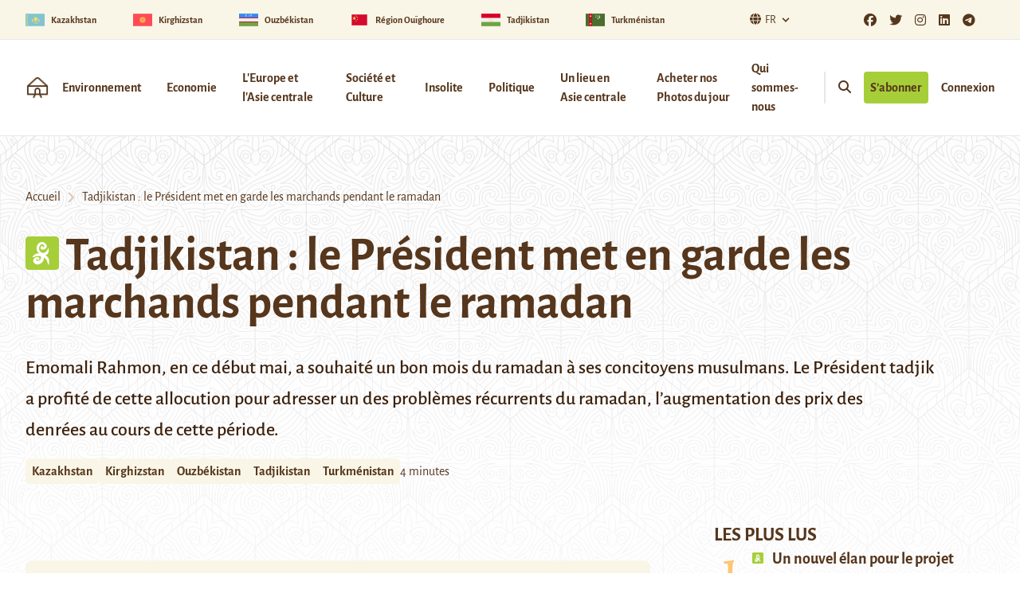

--- FILE ---
content_type: text/html; charset=UTF-8
request_url: https://novastan.org/fr/kirghizstan/tadjikistan-le-president-met-en-garde-les-marchands-pendant-le-ramadan/
body_size: 21240
content:
<!DOCTYPE html>
<html>

	<head>
					<meta charset=UTF-8>
			<meta name="viewport" content="width=device-width, initial-scale=1.0">
			<meta name='robots' content='index, follow, max-image-preview:large, max-snippet:-1, max-video-preview:-1' />

	<!-- This site is optimized with the Yoast SEO plugin v26.7 - https://yoast.com/wordpress/plugins/seo/ -->
	<title>Tadjikistan : le Président met en garde les marchands pendant le ramadan | Novastan France</title>
	<meta name="description" content="Emomali Rahmon, en ce début mai, a souhaité un bon mois du ramadan à ses concitoyens musulmans. Le Président tadjik a profité de cette allocution pour" />
	<link rel="canonical" href="https://novastan.org/fr/kirghizstan/tadjikistan-le-president-met-en-garde-les-marchands-pendant-le-ramadan/" />
	<meta property="og:locale" content="fr_FR" />
	<meta property="og:type" content="article" />
	<meta property="og:title" content="Tadjikistan : le Président met en garde les marchands pendant le ramadan | Novastan France" />
	<meta property="og:description" content="Emomali Rahmon, en ce début mai, a souhaité un bon mois du ramadan à ses concitoyens musulmans. Le Président tadjik a profité de cette allocution pour" />
	<meta property="og:url" content="https://novastan.org/fr/kirghizstan/tadjikistan-le-president-met-en-garde-les-marchands-pendant-le-ramadan/" />
	<meta property="og:site_name" content="Novastan France" />
	<meta property="article:publisher" content="https://www.facebook.com/Novastan.org" />
	<meta property="article:author" content="https://www.facebook.com/Novastan.org/" />
	<meta property="article:published_time" content="2019-05-08T11:39:33+00:00" />
	<meta property="article:modified_time" content="2020-08-06T10:32:16+00:00" />
	<meta property="og:image" content="https://novastan.org/fr/wp-content/uploads/sites/4/2019/05/president-tajikistan-ramadan.jpg" />
	<meta property="og:image:width" content="960" />
	<meta property="og:image:height" content="640" />
	<meta property="og:image:type" content="image/jpeg" />
	<meta name="author" content="La rédaction" />
	<meta name="twitter:card" content="summary_large_image" />
	<meta name="twitter:creator" content="@https://twitter.com/Novastan_Fr" />
	<meta name="twitter:site" content="@Novastan_Fr" />
	<meta name="twitter:label1" content="Écrit par" />
	<meta name="twitter:data1" content="La rédaction" />
	<meta name="twitter:label2" content="Durée de lecture estimée" />
	<meta name="twitter:data2" content="4 minutes" />
	<meta name="twitter:label3" content="Written by" />
	<meta name="twitter:data3" content="La rédaction" />
	<script type="application/ld+json" class="yoast-schema-graph">{"@context":"https://schema.org","@graph":[{"@type":"NewsArticle","@id":"https://novastan.org/fr/kirghizstan/tadjikistan-le-president-met-en-garde-les-marchands-pendant-le-ramadan/#article","isPartOf":{"@id":"https://novastan.org/fr/kirghizstan/tadjikistan-le-president-met-en-garde-les-marchands-pendant-le-ramadan/"},"author":[{"@id":"https://novastan.org/fr/#/schema/person/490853c7d977e7b6d9562ba50a6c9b3c"}],"headline":"Tadjikistan : le Président met en garde les marchands pendant le ramadan","datePublished":"2019-05-08T11:39:33+00:00","dateModified":"2020-08-06T10:32:16+00:00","mainEntityOfPage":{"@id":"https://novastan.org/fr/kirghizstan/tadjikistan-le-president-met-en-garde-les-marchands-pendant-le-ramadan/"},"wordCount":764,"commentCount":0,"publisher":{"@id":"https://novastan.org/fr/#organization"},"image":{"@id":"https://novastan.org/fr/kirghizstan/tadjikistan-le-president-met-en-garde-les-marchands-pendant-le-ramadan/#primaryimage"},"thumbnailUrl":"https://novastan.org/fr/wp-content/uploads/sites/4/2019/05/president-tajikistan-ramadan.jpg","keywords":["Accès abonné","Douchanbé","Islam","Kazakhstan","Kirghizstan","Ouzbékistan","Ramadan","Religion","Tachkent","Tadjikistan","Turkménistan"],"articleSection":["Kazakhstan","Kirghizstan","Ouzbékistan","Tadjikistan","Turkménistan"],"inLanguage":"fr-FR","potentialAction":[{"@type":"CommentAction","name":"Comment","target":["https://novastan.org/fr/kirghizstan/tadjikistan-le-president-met-en-garde-les-marchands-pendant-le-ramadan/#respond"]}]},{"@type":"WebPage","@id":"https://novastan.org/fr/kirghizstan/tadjikistan-le-president-met-en-garde-les-marchands-pendant-le-ramadan/","url":"https://novastan.org/fr/kirghizstan/tadjikistan-le-president-met-en-garde-les-marchands-pendant-le-ramadan/","name":"Tadjikistan : le Président met en garde les marchands pendant le ramadan | Novastan France","isPartOf":{"@id":"https://novastan.org/fr/#website"},"primaryImageOfPage":{"@id":"https://novastan.org/fr/kirghizstan/tadjikistan-le-president-met-en-garde-les-marchands-pendant-le-ramadan/#primaryimage"},"image":{"@id":"https://novastan.org/fr/kirghizstan/tadjikistan-le-president-met-en-garde-les-marchands-pendant-le-ramadan/#primaryimage"},"thumbnailUrl":"https://novastan.org/fr/wp-content/uploads/sites/4/2019/05/president-tajikistan-ramadan.jpg","datePublished":"2019-05-08T11:39:33+00:00","dateModified":"2020-08-06T10:32:16+00:00","description":"Emomali Rahmon, en ce début mai, a souhaité un bon mois du ramadan à ses concitoyens musulmans. Le Président tadjik a profité de cette allocution pour","breadcrumb":{"@id":"https://novastan.org/fr/kirghizstan/tadjikistan-le-president-met-en-garde-les-marchands-pendant-le-ramadan/#breadcrumb"},"inLanguage":"fr-FR","potentialAction":[{"@type":"ReadAction","target":["https://novastan.org/fr/kirghizstan/tadjikistan-le-president-met-en-garde-les-marchands-pendant-le-ramadan/"]}]},{"@type":"ImageObject","inLanguage":"fr-FR","@id":"https://novastan.org/fr/kirghizstan/tadjikistan-le-president-met-en-garde-les-marchands-pendant-le-ramadan/#primaryimage","url":"https://novastan.org/fr/wp-content/uploads/sites/4/2019/05/president-tajikistan-ramadan.jpg","contentUrl":"https://novastan.org/fr/wp-content/uploads/sites/4/2019/05/president-tajikistan-ramadan.jpg","width":960,"height":640,"caption":"Emomali Rahmon, le président du Tadjikistan, souhaitant un bon ramadan aux citoyens tadjiks"},{"@type":"BreadcrumbList","@id":"https://novastan.org/fr/kirghizstan/tadjikistan-le-president-met-en-garde-les-marchands-pendant-le-ramadan/#breadcrumb","itemListElement":[{"@type":"ListItem","position":1,"name":"Home","item":"https://novastan.org/fr/"},{"@type":"ListItem","position":2,"name":"Kazakhstan","item":"https://novastan.org/fr/cat/kazakhstan/"},{"@type":"ListItem","position":3,"name":"Tadjikistan : le Président met en garde les marchands pendant le ramadan"}]},{"@type":"WebSite","@id":"https://novastan.org/fr/#website","url":"https://novastan.org/fr/","name":"Novastan France","description":"L&#039;Asie centrale expliquée, avec Novastan","publisher":{"@id":"https://novastan.org/fr/#organization"},"potentialAction":[{"@type":"SearchAction","target":{"@type":"EntryPoint","urlTemplate":"https://novastan.org/fr/?s={search_term_string}"},"query-input":{"@type":"PropertyValueSpecification","valueRequired":true,"valueName":"search_term_string"}}],"inLanguage":"fr-FR"},{"@type":"Organization","@id":"https://novastan.org/fr/#organization","name":"Novastan France","url":"https://novastan.org/fr/","logo":{"@type":"ImageObject","inLanguage":"fr-FR","@id":"https://novastan.org/fr/#/schema/logo/image/","url":"https://novastan.org/fr/wp-content/uploads/sites/4/2020/08/Logo_2_2000-1700-300DPI.png","contentUrl":"https://novastan.org/fr/wp-content/uploads/sites/4/2020/08/Logo_2_2000-1700-300DPI.png","width":2000,"height":1700,"caption":"Novastan France"},"image":{"@id":"https://novastan.org/fr/#/schema/logo/image/"},"sameAs":["https://www.facebook.com/Novastan.org","https://x.com/Novastan_Fr","https://www.instagram.com/novastanorg/?hl=fr","https://www.linkedin.com/company/novastan/?originalSubdomain=fr","https://telegram.me/novastan","https://twitter.com/Novastan_Fr"]},{"@type":"Person","@id":"https://novastan.org/fr/#/schema/person/490853c7d977e7b6d9562ba50a6c9b3c","name":"La rédaction","image":{"@type":"ImageObject","inLanguage":"fr-FR","@id":"https://novastan.org/fr/#/schema/person/image/f2a0fcce21d9d8346f8dab43fe200252","url":"https://secure.gravatar.com/avatar/8207327570c8263c32496018e8c2fc4650ffbd3e7e0d606fe7da8c8d453c8871?s=96&r=g","contentUrl":"https://secure.gravatar.com/avatar/8207327570c8263c32496018e8c2fc4650ffbd3e7e0d606fe7da8c8d453c8871?s=96&r=g","caption":"La rédaction"},"description":"Basés à Paris et Berlin, nous sommes la rédaction de Novastan.","sameAs":["https://novastan.org","https://www.facebook.com/Novastan.org/","https://www.linkedin.com/company/fondation-novastan","https://x.com/https://twitter.com/Novastan_Fr"],"url":"https://novastan.org/fr/author/redaction/"}]}</script>
	<!-- / Yoast SEO plugin. -->


<link rel='dns-prefetch' href='//js.stripe.com' />
<link rel="alternate" type="application/rss+xml" title="Novastan France &raquo; Tadjikistan : le Président met en garde les marchands pendant le ramadan Flux des commentaires" href="https://novastan.org/fr/kirghizstan/tadjikistan-le-president-met-en-garde-les-marchands-pendant-le-ramadan/feed/" />
<link rel="alternate" title="oEmbed (JSON)" type="application/json+oembed" href="https://novastan.org/fr/wp-json/oembed/1.0/embed?url=https%3A%2F%2Fnovastan.org%2Ffr%2Fkirghizstan%2Ftadjikistan-le-president-met-en-garde-les-marchands-pendant-le-ramadan%2F" />
<link rel="alternate" title="oEmbed (XML)" type="text/xml+oembed" href="https://novastan.org/fr/wp-json/oembed/1.0/embed?url=https%3A%2F%2Fnovastan.org%2Ffr%2Fkirghizstan%2Ftadjikistan-le-president-met-en-garde-les-marchands-pendant-le-ramadan%2F&#038;format=xml" />
<style id='wp-img-auto-sizes-contain-inline-css' type='text/css'>
img:is([sizes=auto i],[sizes^="auto," i]){contain-intrinsic-size:3000px 1500px}
/*# sourceURL=wp-img-auto-sizes-contain-inline-css */
</style>
<style id='wp-emoji-styles-inline-css' type='text/css'>

	img.wp-smiley, img.emoji {
		display: inline !important;
		border: none !important;
		box-shadow: none !important;
		height: 1em !important;
		width: 1em !important;
		margin: 0 0.07em !important;
		vertical-align: -0.1em !important;
		background: none !important;
		padding: 0 !important;
	}
/*# sourceURL=wp-emoji-styles-inline-css */
</style>
<style id='wp-block-library-inline-css' type='text/css'>
:root{--wp-block-synced-color:#7a00df;--wp-block-synced-color--rgb:122,0,223;--wp-bound-block-color:var(--wp-block-synced-color);--wp-editor-canvas-background:#ddd;--wp-admin-theme-color:#007cba;--wp-admin-theme-color--rgb:0,124,186;--wp-admin-theme-color-darker-10:#006ba1;--wp-admin-theme-color-darker-10--rgb:0,107,160.5;--wp-admin-theme-color-darker-20:#005a87;--wp-admin-theme-color-darker-20--rgb:0,90,135;--wp-admin-border-width-focus:2px}@media (min-resolution:192dpi){:root{--wp-admin-border-width-focus:1.5px}}.wp-element-button{cursor:pointer}:root .has-very-light-gray-background-color{background-color:#eee}:root .has-very-dark-gray-background-color{background-color:#313131}:root .has-very-light-gray-color{color:#eee}:root .has-very-dark-gray-color{color:#313131}:root .has-vivid-green-cyan-to-vivid-cyan-blue-gradient-background{background:linear-gradient(135deg,#00d084,#0693e3)}:root .has-purple-crush-gradient-background{background:linear-gradient(135deg,#34e2e4,#4721fb 50%,#ab1dfe)}:root .has-hazy-dawn-gradient-background{background:linear-gradient(135deg,#faaca8,#dad0ec)}:root .has-subdued-olive-gradient-background{background:linear-gradient(135deg,#fafae1,#67a671)}:root .has-atomic-cream-gradient-background{background:linear-gradient(135deg,#fdd79a,#004a59)}:root .has-nightshade-gradient-background{background:linear-gradient(135deg,#330968,#31cdcf)}:root .has-midnight-gradient-background{background:linear-gradient(135deg,#020381,#2874fc)}:root{--wp--preset--font-size--normal:16px;--wp--preset--font-size--huge:42px}.has-regular-font-size{font-size:1em}.has-larger-font-size{font-size:2.625em}.has-normal-font-size{font-size:var(--wp--preset--font-size--normal)}.has-huge-font-size{font-size:var(--wp--preset--font-size--huge)}.has-text-align-center{text-align:center}.has-text-align-left{text-align:left}.has-text-align-right{text-align:right}.has-fit-text{white-space:nowrap!important}#end-resizable-editor-section{display:none}.aligncenter{clear:both}.items-justified-left{justify-content:flex-start}.items-justified-center{justify-content:center}.items-justified-right{justify-content:flex-end}.items-justified-space-between{justify-content:space-between}.screen-reader-text{border:0;clip-path:inset(50%);height:1px;margin:-1px;overflow:hidden;padding:0;position:absolute;width:1px;word-wrap:normal!important}.screen-reader-text:focus{background-color:#ddd;clip-path:none;color:#444;display:block;font-size:1em;height:auto;left:5px;line-height:normal;padding:15px 23px 14px;text-decoration:none;top:5px;width:auto;z-index:100000}html :where(.has-border-color){border-style:solid}html :where([style*=border-top-color]){border-top-style:solid}html :where([style*=border-right-color]){border-right-style:solid}html :where([style*=border-bottom-color]){border-bottom-style:solid}html :where([style*=border-left-color]){border-left-style:solid}html :where([style*=border-width]){border-style:solid}html :where([style*=border-top-width]){border-top-style:solid}html :where([style*=border-right-width]){border-right-style:solid}html :where([style*=border-bottom-width]){border-bottom-style:solid}html :where([style*=border-left-width]){border-left-style:solid}html :where(img[class*=wp-image-]){height:auto;max-width:100%}:where(figure){margin:0 0 1em}html :where(.is-position-sticky){--wp-admin--admin-bar--position-offset:var(--wp-admin--admin-bar--height,0px)}@media screen and (max-width:600px){html :where(.is-position-sticky){--wp-admin--admin-bar--position-offset:0px}}

/*# sourceURL=wp-block-library-inline-css */
</style><style id='wp-block-heading-inline-css' type='text/css'>
h1:where(.wp-block-heading).has-background,h2:where(.wp-block-heading).has-background,h3:where(.wp-block-heading).has-background,h4:where(.wp-block-heading).has-background,h5:where(.wp-block-heading).has-background,h6:where(.wp-block-heading).has-background{padding:1.25em 2.375em}h1.has-text-align-left[style*=writing-mode]:where([style*=vertical-lr]),h1.has-text-align-right[style*=writing-mode]:where([style*=vertical-rl]),h2.has-text-align-left[style*=writing-mode]:where([style*=vertical-lr]),h2.has-text-align-right[style*=writing-mode]:where([style*=vertical-rl]),h3.has-text-align-left[style*=writing-mode]:where([style*=vertical-lr]),h3.has-text-align-right[style*=writing-mode]:where([style*=vertical-rl]),h4.has-text-align-left[style*=writing-mode]:where([style*=vertical-lr]),h4.has-text-align-right[style*=writing-mode]:where([style*=vertical-rl]),h5.has-text-align-left[style*=writing-mode]:where([style*=vertical-lr]),h5.has-text-align-right[style*=writing-mode]:where([style*=vertical-rl]),h6.has-text-align-left[style*=writing-mode]:where([style*=vertical-lr]),h6.has-text-align-right[style*=writing-mode]:where([style*=vertical-rl]){rotate:180deg}
/*# sourceURL=https://novastan.org/fr/wp-includes/blocks/heading/style.min.css */
</style>
<style id='wp-block-paragraph-inline-css' type='text/css'>
.is-small-text{font-size:.875em}.is-regular-text{font-size:1em}.is-large-text{font-size:2.25em}.is-larger-text{font-size:3em}.has-drop-cap:not(:focus):first-letter{float:left;font-size:8.4em;font-style:normal;font-weight:100;line-height:.68;margin:.05em .1em 0 0;text-transform:uppercase}body.rtl .has-drop-cap:not(:focus):first-letter{float:none;margin-left:.1em}p.has-drop-cap.has-background{overflow:hidden}:root :where(p.has-background){padding:1.25em 2.375em}:where(p.has-text-color:not(.has-link-color)) a{color:inherit}p.has-text-align-left[style*="writing-mode:vertical-lr"],p.has-text-align-right[style*="writing-mode:vertical-rl"]{rotate:180deg}
/*# sourceURL=https://novastan.org/fr/wp-includes/blocks/paragraph/style.min.css */
</style>
<style id='global-styles-inline-css' type='text/css'>
:root{--wp--preset--aspect-ratio--square: 1;--wp--preset--aspect-ratio--4-3: 4/3;--wp--preset--aspect-ratio--3-4: 3/4;--wp--preset--aspect-ratio--3-2: 3/2;--wp--preset--aspect-ratio--2-3: 2/3;--wp--preset--aspect-ratio--16-9: 16/9;--wp--preset--aspect-ratio--9-16: 9/16;--wp--preset--color--black: #000000;--wp--preset--color--cyan-bluish-gray: #abb8c3;--wp--preset--color--white: #ffffff;--wp--preset--color--pale-pink: #f78da7;--wp--preset--color--vivid-red: #cf2e2e;--wp--preset--color--luminous-vivid-orange: #ff6900;--wp--preset--color--luminous-vivid-amber: #fcb900;--wp--preset--color--light-green-cyan: #7bdcb5;--wp--preset--color--vivid-green-cyan: #00d084;--wp--preset--color--pale-cyan-blue: #8ed1fc;--wp--preset--color--vivid-cyan-blue: #0693e3;--wp--preset--color--vivid-purple: #9b51e0;--wp--preset--color--primary-900: #3C220D;--wp--preset--color--primary-800: #56361C;--wp--preset--color--primary-700: #796F67;--wp--preset--color--primary-300: #DECCBD;--wp--preset--color--primary-100: #F9F6E7;--wp--preset--color--secondary-700: #B2530A;--wp--preset--color--secondary-500: #F57D20;--wp--preset--color--secondary-300: #FFC573;--wp--preset--color--accent-700: #749D02;--wp--preset--color--accent-500: #A6CE39;--wp--preset--color--grey-800: #3F3F40;--wp--preset--color--grey-600: #6D6E70;--wp--preset--color--dark: #1F2937;--wp--preset--color--light: #F9FAFB;--wp--preset--gradient--vivid-cyan-blue-to-vivid-purple: linear-gradient(135deg,rgb(6,147,227) 0%,rgb(155,81,224) 100%);--wp--preset--gradient--light-green-cyan-to-vivid-green-cyan: linear-gradient(135deg,rgb(122,220,180) 0%,rgb(0,208,130) 100%);--wp--preset--gradient--luminous-vivid-amber-to-luminous-vivid-orange: linear-gradient(135deg,rgb(252,185,0) 0%,rgb(255,105,0) 100%);--wp--preset--gradient--luminous-vivid-orange-to-vivid-red: linear-gradient(135deg,rgb(255,105,0) 0%,rgb(207,46,46) 100%);--wp--preset--gradient--very-light-gray-to-cyan-bluish-gray: linear-gradient(135deg,rgb(238,238,238) 0%,rgb(169,184,195) 100%);--wp--preset--gradient--cool-to-warm-spectrum: linear-gradient(135deg,rgb(74,234,220) 0%,rgb(151,120,209) 20%,rgb(207,42,186) 40%,rgb(238,44,130) 60%,rgb(251,105,98) 80%,rgb(254,248,76) 100%);--wp--preset--gradient--blush-light-purple: linear-gradient(135deg,rgb(255,206,236) 0%,rgb(152,150,240) 100%);--wp--preset--gradient--blush-bordeaux: linear-gradient(135deg,rgb(254,205,165) 0%,rgb(254,45,45) 50%,rgb(107,0,62) 100%);--wp--preset--gradient--luminous-dusk: linear-gradient(135deg,rgb(255,203,112) 0%,rgb(199,81,192) 50%,rgb(65,88,208) 100%);--wp--preset--gradient--pale-ocean: linear-gradient(135deg,rgb(255,245,203) 0%,rgb(182,227,212) 50%,rgb(51,167,181) 100%);--wp--preset--gradient--electric-grass: linear-gradient(135deg,rgb(202,248,128) 0%,rgb(113,206,126) 100%);--wp--preset--gradient--midnight: linear-gradient(135deg,rgb(2,3,129) 0%,rgb(40,116,252) 100%);--wp--preset--font-size--small: 0.875rem;--wp--preset--font-size--medium: 20px;--wp--preset--font-size--large: 1.125rem;--wp--preset--font-size--x-large: 42px;--wp--preset--font-size--regular: 1.5rem;--wp--preset--font-size--xl: 1.25rem;--wp--preset--font-size--xxl: 1.5rem;--wp--preset--font-size--xxxl: 1.875rem;--wp--preset--font-family--inter: "Inter", sans-serif;--wp--preset--font-family--cardo: Cardo;--wp--preset--spacing--20: 0.44rem;--wp--preset--spacing--30: 0.67rem;--wp--preset--spacing--40: 1rem;--wp--preset--spacing--50: 1.5rem;--wp--preset--spacing--60: 2.25rem;--wp--preset--spacing--70: 3.38rem;--wp--preset--spacing--80: 5.06rem;--wp--preset--shadow--natural: 6px 6px 9px rgba(0, 0, 0, 0.2);--wp--preset--shadow--deep: 12px 12px 50px rgba(0, 0, 0, 0.4);--wp--preset--shadow--sharp: 6px 6px 0px rgba(0, 0, 0, 0.2);--wp--preset--shadow--outlined: 6px 6px 0px -3px rgb(255, 255, 255), 6px 6px rgb(0, 0, 0);--wp--preset--shadow--crisp: 6px 6px 0px rgb(0, 0, 0);}:root { --wp--style--global--content-size: 1280px;--wp--style--global--wide-size: 1280px; }:where(body) { margin: 0; }.wp-site-blocks > .alignleft { float: left; margin-right: 2em; }.wp-site-blocks > .alignright { float: right; margin-left: 2em; }.wp-site-blocks > .aligncenter { justify-content: center; margin-left: auto; margin-right: auto; }:where(.is-layout-flex){gap: 0.5em;}:where(.is-layout-grid){gap: 0.5em;}.is-layout-flow > .alignleft{float: left;margin-inline-start: 0;margin-inline-end: 2em;}.is-layout-flow > .alignright{float: right;margin-inline-start: 2em;margin-inline-end: 0;}.is-layout-flow > .aligncenter{margin-left: auto !important;margin-right: auto !important;}.is-layout-constrained > .alignleft{float: left;margin-inline-start: 0;margin-inline-end: 2em;}.is-layout-constrained > .alignright{float: right;margin-inline-start: 2em;margin-inline-end: 0;}.is-layout-constrained > .aligncenter{margin-left: auto !important;margin-right: auto !important;}.is-layout-constrained > :where(:not(.alignleft):not(.alignright):not(.alignfull)){max-width: var(--wp--style--global--content-size);margin-left: auto !important;margin-right: auto !important;}.is-layout-constrained > .alignwide{max-width: var(--wp--style--global--wide-size);}body .is-layout-flex{display: flex;}.is-layout-flex{flex-wrap: wrap;align-items: center;}.is-layout-flex > :is(*, div){margin: 0;}body .is-layout-grid{display: grid;}.is-layout-grid > :is(*, div){margin: 0;}body{padding-top: 0px;padding-right: 0px;padding-bottom: 0px;padding-left: 0px;}a:where(:not(.wp-element-button)){text-decoration: underline;}:root :where(.wp-element-button, .wp-block-button__link){background-color: #32373c;border-width: 0;color: #fff;font-family: inherit;font-size: inherit;font-style: inherit;font-weight: inherit;letter-spacing: inherit;line-height: inherit;padding-top: calc(0.667em + 2px);padding-right: calc(1.333em + 2px);padding-bottom: calc(0.667em + 2px);padding-left: calc(1.333em + 2px);text-decoration: none;text-transform: inherit;}.has-black-color{color: var(--wp--preset--color--black) !important;}.has-cyan-bluish-gray-color{color: var(--wp--preset--color--cyan-bluish-gray) !important;}.has-white-color{color: var(--wp--preset--color--white) !important;}.has-pale-pink-color{color: var(--wp--preset--color--pale-pink) !important;}.has-vivid-red-color{color: var(--wp--preset--color--vivid-red) !important;}.has-luminous-vivid-orange-color{color: var(--wp--preset--color--luminous-vivid-orange) !important;}.has-luminous-vivid-amber-color{color: var(--wp--preset--color--luminous-vivid-amber) !important;}.has-light-green-cyan-color{color: var(--wp--preset--color--light-green-cyan) !important;}.has-vivid-green-cyan-color{color: var(--wp--preset--color--vivid-green-cyan) !important;}.has-pale-cyan-blue-color{color: var(--wp--preset--color--pale-cyan-blue) !important;}.has-vivid-cyan-blue-color{color: var(--wp--preset--color--vivid-cyan-blue) !important;}.has-vivid-purple-color{color: var(--wp--preset--color--vivid-purple) !important;}.has-primary-900-color{color: var(--wp--preset--color--primary-900) !important;}.has-primary-800-color{color: var(--wp--preset--color--primary-800) !important;}.has-primary-700-color{color: var(--wp--preset--color--primary-700) !important;}.has-primary-300-color{color: var(--wp--preset--color--primary-300) !important;}.has-primary-100-color{color: var(--wp--preset--color--primary-100) !important;}.has-secondary-700-color{color: var(--wp--preset--color--secondary-700) !important;}.has-secondary-500-color{color: var(--wp--preset--color--secondary-500) !important;}.has-secondary-300-color{color: var(--wp--preset--color--secondary-300) !important;}.has-accent-700-color{color: var(--wp--preset--color--accent-700) !important;}.has-accent-500-color{color: var(--wp--preset--color--accent-500) !important;}.has-grey-800-color{color: var(--wp--preset--color--grey-800) !important;}.has-grey-600-color{color: var(--wp--preset--color--grey-600) !important;}.has-dark-color{color: var(--wp--preset--color--dark) !important;}.has-light-color{color: var(--wp--preset--color--light) !important;}.has-black-background-color{background-color: var(--wp--preset--color--black) !important;}.has-cyan-bluish-gray-background-color{background-color: var(--wp--preset--color--cyan-bluish-gray) !important;}.has-white-background-color{background-color: var(--wp--preset--color--white) !important;}.has-pale-pink-background-color{background-color: var(--wp--preset--color--pale-pink) !important;}.has-vivid-red-background-color{background-color: var(--wp--preset--color--vivid-red) !important;}.has-luminous-vivid-orange-background-color{background-color: var(--wp--preset--color--luminous-vivid-orange) !important;}.has-luminous-vivid-amber-background-color{background-color: var(--wp--preset--color--luminous-vivid-amber) !important;}.has-light-green-cyan-background-color{background-color: var(--wp--preset--color--light-green-cyan) !important;}.has-vivid-green-cyan-background-color{background-color: var(--wp--preset--color--vivid-green-cyan) !important;}.has-pale-cyan-blue-background-color{background-color: var(--wp--preset--color--pale-cyan-blue) !important;}.has-vivid-cyan-blue-background-color{background-color: var(--wp--preset--color--vivid-cyan-blue) !important;}.has-vivid-purple-background-color{background-color: var(--wp--preset--color--vivid-purple) !important;}.has-primary-900-background-color{background-color: var(--wp--preset--color--primary-900) !important;}.has-primary-800-background-color{background-color: var(--wp--preset--color--primary-800) !important;}.has-primary-700-background-color{background-color: var(--wp--preset--color--primary-700) !important;}.has-primary-300-background-color{background-color: var(--wp--preset--color--primary-300) !important;}.has-primary-100-background-color{background-color: var(--wp--preset--color--primary-100) !important;}.has-secondary-700-background-color{background-color: var(--wp--preset--color--secondary-700) !important;}.has-secondary-500-background-color{background-color: var(--wp--preset--color--secondary-500) !important;}.has-secondary-300-background-color{background-color: var(--wp--preset--color--secondary-300) !important;}.has-accent-700-background-color{background-color: var(--wp--preset--color--accent-700) !important;}.has-accent-500-background-color{background-color: var(--wp--preset--color--accent-500) !important;}.has-grey-800-background-color{background-color: var(--wp--preset--color--grey-800) !important;}.has-grey-600-background-color{background-color: var(--wp--preset--color--grey-600) !important;}.has-dark-background-color{background-color: var(--wp--preset--color--dark) !important;}.has-light-background-color{background-color: var(--wp--preset--color--light) !important;}.has-black-border-color{border-color: var(--wp--preset--color--black) !important;}.has-cyan-bluish-gray-border-color{border-color: var(--wp--preset--color--cyan-bluish-gray) !important;}.has-white-border-color{border-color: var(--wp--preset--color--white) !important;}.has-pale-pink-border-color{border-color: var(--wp--preset--color--pale-pink) !important;}.has-vivid-red-border-color{border-color: var(--wp--preset--color--vivid-red) !important;}.has-luminous-vivid-orange-border-color{border-color: var(--wp--preset--color--luminous-vivid-orange) !important;}.has-luminous-vivid-amber-border-color{border-color: var(--wp--preset--color--luminous-vivid-amber) !important;}.has-light-green-cyan-border-color{border-color: var(--wp--preset--color--light-green-cyan) !important;}.has-vivid-green-cyan-border-color{border-color: var(--wp--preset--color--vivid-green-cyan) !important;}.has-pale-cyan-blue-border-color{border-color: var(--wp--preset--color--pale-cyan-blue) !important;}.has-vivid-cyan-blue-border-color{border-color: var(--wp--preset--color--vivid-cyan-blue) !important;}.has-vivid-purple-border-color{border-color: var(--wp--preset--color--vivid-purple) !important;}.has-primary-900-border-color{border-color: var(--wp--preset--color--primary-900) !important;}.has-primary-800-border-color{border-color: var(--wp--preset--color--primary-800) !important;}.has-primary-700-border-color{border-color: var(--wp--preset--color--primary-700) !important;}.has-primary-300-border-color{border-color: var(--wp--preset--color--primary-300) !important;}.has-primary-100-border-color{border-color: var(--wp--preset--color--primary-100) !important;}.has-secondary-700-border-color{border-color: var(--wp--preset--color--secondary-700) !important;}.has-secondary-500-border-color{border-color: var(--wp--preset--color--secondary-500) !important;}.has-secondary-300-border-color{border-color: var(--wp--preset--color--secondary-300) !important;}.has-accent-700-border-color{border-color: var(--wp--preset--color--accent-700) !important;}.has-accent-500-border-color{border-color: var(--wp--preset--color--accent-500) !important;}.has-grey-800-border-color{border-color: var(--wp--preset--color--grey-800) !important;}.has-grey-600-border-color{border-color: var(--wp--preset--color--grey-600) !important;}.has-dark-border-color{border-color: var(--wp--preset--color--dark) !important;}.has-light-border-color{border-color: var(--wp--preset--color--light) !important;}.has-vivid-cyan-blue-to-vivid-purple-gradient-background{background: var(--wp--preset--gradient--vivid-cyan-blue-to-vivid-purple) !important;}.has-light-green-cyan-to-vivid-green-cyan-gradient-background{background: var(--wp--preset--gradient--light-green-cyan-to-vivid-green-cyan) !important;}.has-luminous-vivid-amber-to-luminous-vivid-orange-gradient-background{background: var(--wp--preset--gradient--luminous-vivid-amber-to-luminous-vivid-orange) !important;}.has-luminous-vivid-orange-to-vivid-red-gradient-background{background: var(--wp--preset--gradient--luminous-vivid-orange-to-vivid-red) !important;}.has-very-light-gray-to-cyan-bluish-gray-gradient-background{background: var(--wp--preset--gradient--very-light-gray-to-cyan-bluish-gray) !important;}.has-cool-to-warm-spectrum-gradient-background{background: var(--wp--preset--gradient--cool-to-warm-spectrum) !important;}.has-blush-light-purple-gradient-background{background: var(--wp--preset--gradient--blush-light-purple) !important;}.has-blush-bordeaux-gradient-background{background: var(--wp--preset--gradient--blush-bordeaux) !important;}.has-luminous-dusk-gradient-background{background: var(--wp--preset--gradient--luminous-dusk) !important;}.has-pale-ocean-gradient-background{background: var(--wp--preset--gradient--pale-ocean) !important;}.has-electric-grass-gradient-background{background: var(--wp--preset--gradient--electric-grass) !important;}.has-midnight-gradient-background{background: var(--wp--preset--gradient--midnight) !important;}.has-small-font-size{font-size: var(--wp--preset--font-size--small) !important;}.has-medium-font-size{font-size: var(--wp--preset--font-size--medium) !important;}.has-large-font-size{font-size: var(--wp--preset--font-size--large) !important;}.has-x-large-font-size{font-size: var(--wp--preset--font-size--x-large) !important;}.has-regular-font-size{font-size: var(--wp--preset--font-size--regular) !important;}.has-xl-font-size{font-size: var(--wp--preset--font-size--xl) !important;}.has-xxl-font-size{font-size: var(--wp--preset--font-size--xxl) !important;}.has-xxxl-font-size{font-size: var(--wp--preset--font-size--xxxl) !important;}.has-inter-font-family{font-family: var(--wp--preset--font-family--inter) !important;}.has-cardo-font-family{font-family: var(--wp--preset--font-family--cardo) !important;}
/*# sourceURL=global-styles-inline-css */
</style>

<link rel='stylesheet' id='sticky-cta-abo-css' href='https://novastan.org/fr/wp-content/mu-plugins/sticky_cta_abo/sticky_cta_abo.css?ver=6.9' type='text/css' media='all' />
<link rel='stylesheet' id='contact-form-7-css' href='https://novastan.org/fr/wp-content/plugins/contact-form-7/includes/css/styles.css?ver=6.1.4' type='text/css' media='all' />
<link rel='stylesheet' id='woocommerce-layout-css' href='https://novastan.org/fr/wp-content/plugins/woocommerce/assets/css/woocommerce-layout.css?ver=10.4.3' type='text/css' media='all' />
<link rel='stylesheet' id='woocommerce-smallscreen-css' href='https://novastan.org/fr/wp-content/plugins/woocommerce/assets/css/woocommerce-smallscreen.css?ver=10.4.3' type='text/css' media='only screen and (max-width: 768px)' />
<link rel='stylesheet' id='woocommerce-general-css' href='https://novastan.org/fr/wp-content/plugins/woocommerce/assets/css/woocommerce.css?ver=10.4.3' type='text/css' media='all' />
<style id='woocommerce-inline-inline-css' type='text/css'>
.woocommerce form .form-row .required { visibility: visible; }
/*# sourceURL=woocommerce-inline-inline-css */
</style>
<link rel='stylesheet' id='tailpress-css' href='https://novastan.org/fr/wp-content/themes/theme/css/app.css?ver=2.2.3' type='text/css' media='all' />
<link rel='stylesheet' id='fontawesome-css' href='https://novastan.org/wp-content/themes/theme/css/fontawesome/all.css?ver=2.2.3' type='text/css' media='all' />
<link rel='stylesheet' id='fonts-google-css' href='https://novastan.org/wp-content/themes/theme/css/fonts.css?ver=2.2.3' type='text/css' media='all' />
<link rel='stylesheet' id='sib-front-css-css' href='https://novastan.org/fr/wp-content/plugins/mailin/css/mailin-front.css?ver=6.9' type='text/css' media='all' />
<script type="text/javascript" src="https://novastan.org/fr/wp-includes/js/jquery/jquery.min.js?ver=3.7.1" id="jquery-core-js"></script>
<script type="text/javascript" src="https://novastan.org/fr/wp-includes/js/jquery/jquery-migrate.min.js?ver=3.4.1" id="jquery-migrate-js"></script>
<script type="text/javascript" src="https://novastan.org/fr/wp-content/plugins/woocommerce/assets/js/jquery-blockui/jquery.blockUI.min.js?ver=2.7.0-wc.10.4.3" id="wc-jquery-blockui-js" defer="defer" data-wp-strategy="defer"></script>
<script type="text/javascript" id="wc-add-to-cart-js-extra">
/* <![CDATA[ */
var wc_add_to_cart_params = {"ajax_url":"/fr/wp-admin/admin-ajax.php","wc_ajax_url":"/fr/?wc-ajax=%%endpoint%%","i18n_view_cart":"Voir le panier","cart_url":"https://novastan.org/fr/panier/","is_cart":"","cart_redirect_after_add":"no"};
//# sourceURL=wc-add-to-cart-js-extra
/* ]]> */
</script>
<script type="text/javascript" src="https://novastan.org/fr/wp-content/plugins/woocommerce/assets/js/frontend/add-to-cart.min.js?ver=10.4.3" id="wc-add-to-cart-js" defer="defer" data-wp-strategy="defer"></script>
<script type="text/javascript" src="https://novastan.org/fr/wp-content/plugins/woocommerce/assets/js/js-cookie/js.cookie.min.js?ver=2.1.4-wc.10.4.3" id="wc-js-cookie-js" defer="defer" data-wp-strategy="defer"></script>
<script type="text/javascript" id="woocommerce-js-extra">
/* <![CDATA[ */
var woocommerce_params = {"ajax_url":"/fr/wp-admin/admin-ajax.php","wc_ajax_url":"/fr/?wc-ajax=%%endpoint%%","i18n_password_show":"Afficher le mot de passe","i18n_password_hide":"Masquer le mot de passe"};
//# sourceURL=woocommerce-js-extra
/* ]]> */
</script>
<script type="text/javascript" src="https://novastan.org/fr/wp-content/plugins/woocommerce/assets/js/frontend/woocommerce.min.js?ver=10.4.3" id="woocommerce-js" defer="defer" data-wp-strategy="defer"></script>
<script type="text/javascript" src="https://novastan.org/fr/wp-content/themes/theme/js/app.js?ver=2.2.3" id="tailpress-js"></script>
<script type="text/javascript" src="https://js.stripe.com/v3/?ver=3" id="stripe-js-v3-js"></script>
<script type="text/javascript" id="rcp-stripe-js-extra">
/* <![CDATA[ */
var rcpStripe = {"keys":{"publishable":"pk_live_51GwourFWv72lnmerEFiJcOwmlUr1GuC7t2e6RChYlahm8eXWOCfSNUI6flk44SnYnd9bZLOJBtDmYB8Q9n4RFCCF00fe0r3CTo"},"errors":{"api_key_expired":"Erreur de connexion \u00e0 la passerelle de paiement.","card_declined":"La carte a \u00e9t\u00e9 refus\u00e9e.","email_invalid":"Adresse \u00e9lectronique non valide. Veuillez saisir une adresse \u00e9lectronique valide et r\u00e9essayer.","expired_card":"Cette carte a expir\u00e9. Veuillez r\u00e9essayer avec un autre mode de paiement.","incorrect_address":"L'adresse de facturation fournie est incorrecte. Veuillez v\u00e9rifier l'adresse de la carte ou r\u00e9essayer avec une autre carte.","incorrect_cvc":"Le code de s\u00e9curit\u00e9 de la carte est incorrect. Veuillez v\u00e9rifier le code de s\u00e9curit\u00e9 ou r\u00e9essayer avec une autre carte.","incorrect_number":"Le num\u00e9ro de la carte est incorrect. Veuillez v\u00e9rifier le num\u00e9ro de la carte ou essayez \u00e0 nouveau avec une autre carte.","invalid_number":"Le num\u00e9ro de la carte est incorrect. Veuillez v\u00e9rifier le num\u00e9ro de la carte ou essayez \u00e0 nouveau avec une autre carte.","incorrect_zip":"Le code postal de la carte est incorrect. Veuillez v\u00e9rifier le code postal ou r\u00e9essayer avec une autre carte.","postal_code_invalid":"Le code postal de la carte est incorrect. Veuillez v\u00e9rifier le code postal ou r\u00e9essayer avec une autre carte.","invalid_cvc":"Le code de s\u00e9curit\u00e9 de la carte n'est pas valide. Veuillez v\u00e9rifier le code de s\u00e9curit\u00e9 ou r\u00e9essayer avec une autre carte.","invalid_expiry_month":"Le mois d'expiration de la carte est incorrect.","invalid_expiry_year":"L'ann\u00e9e d'expiration de la carte est incorrecte.","payment_intent_authentication_failure":"Echec de l'authentification.","payment_intent_incompatible_payment_method":"Cette m\u00e9thode de paiement n'est pas valide.","payment_intent_payment_attempt_failed":"La tentative de paiement a \u00e9chou\u00e9.","setup_intent_authentication_failure":"La tentative d'installation a \u00e9chou\u00e9."},"formatting":{"currencyMultiplier":100},"elementsConfig":null};
//# sourceURL=rcp-stripe-js-extra
/* ]]> */
</script>
<script type="text/javascript" src="https://novastan.org/fr/wp-content/plugins/restrict-content-pro/core/includes/gateways/stripe/js/stripe.min.js?ver=3.5.41" id="rcp-stripe-js"></script>
<script type="text/javascript" src="https://novastan.org/fr/wp-content/plugins/restrict-content-pro/core/includes/gateways/stripe/js/register.min.js?ver=3.5.41" id="rcp-stripe-register-js"></script>
<script type="text/javascript" id="sib-front-js-js-extra">
/* <![CDATA[ */
var sibErrMsg = {"invalidMail":"Veuillez entrer une adresse e-mail valide.","requiredField":"Veuillez compl\u00e9ter les champs obligatoires.","invalidDateFormat":"Veuillez entrer une date valide.","invalidSMSFormat":"Veuillez entrer une num\u00e9ro de t\u00e9l\u00e9phone valide."};
var ajax_sib_front_object = {"ajax_url":"https://novastan.org/fr/wp-admin/admin-ajax.php","ajax_nonce":"0ee071fec9","flag_url":"https://novastan.org/fr/wp-content/plugins/mailin/img/flags/"};
//# sourceURL=sib-front-js-js-extra
/* ]]> */
</script>
<script type="text/javascript" src="https://novastan.org/fr/wp-content/plugins/mailin/js/mailin-front.js?ver=1763128649" id="sib-front-js-js"></script>
<link rel="https://api.w.org/" href="https://novastan.org/fr/wp-json/" /><link rel="alternate" title="JSON" type="application/json" href="https://novastan.org/fr/wp-json/wp/v2/posts/23504" /><link rel="EditURI" type="application/rsd+xml" title="RSD" href="https://novastan.org/fr/xmlrpc.php?rsd" />
<meta name="generator" content="WordPress 6.9" />
<meta name="generator" content="WooCommerce 10.4.3" />
<link rel='shortlink' href='https://novastan.org/fr/?p=23504' />
	<noscript><style>.woocommerce-product-gallery{ opacity: 1 !important; }</style></noscript>
	<script type="text/javascript" src="https://cdn.brevo.com/js/sdk-loader.js" async></script>
<script type="text/javascript">
  window.Brevo = window.Brevo || [];
  window.Brevo.push(['init', {"client_key":"f4df37kxocjz9swsgui4wwfs","email_id":null,"push":{"customDomain":"https:\/\/novastan.org\/fr\/wp-content\/plugins\/mailin\/"},"service_worker_url":"sw.js?key=${key}","frame_url":"brevo-frame.html"}]);
</script><style class='wp-fonts-local' type='text/css'>
@font-face{font-family:Inter;font-style:normal;font-weight:300 900;font-display:fallback;src:url('https://novastan.org/fr/wp-content/plugins/woocommerce/assets/fonts/Inter-VariableFont_slnt,wght.woff2') format('woff2');font-stretch:normal;}
@font-face{font-family:Cardo;font-style:normal;font-weight:400;font-display:fallback;src:url('https://novastan.org/fr/wp-content/plugins/woocommerce/assets/fonts/cardo_normal_400.woff2') format('woff2');}
</style>
<link rel="icon" href="https://novastan.org/fr/wp-content/uploads/sites/4/2020/08/cropped-Logo_2_2000-1700-300DPI-32x32.png" sizes="32x32" />
<link rel="icon" href="https://novastan.org/fr/wp-content/uploads/sites/4/2020/08/cropped-Logo_2_2000-1700-300DPI-192x192.png" sizes="192x192" />
<link rel="apple-touch-icon" href="https://novastan.org/fr/wp-content/uploads/sites/4/2020/08/cropped-Logo_2_2000-1700-300DPI-180x180.png" />
<meta name="msapplication-TileImage" content="https://novastan.org/fr/wp-content/uploads/sites/4/2020/08/cropped-Logo_2_2000-1700-300DPI-270x270.png" />
		<style type="text/css" id="wp-custom-css">
			div.contact-page {
	padding-top:30px!important;
}		</style>
		
			<link rel='stylesheet' id='wc-blocks-style-css' href='https://novastan.org/fr/wp-content/plugins/woocommerce/assets/client/blocks/wc-blocks.css?ver=wc-10.4.3' type='text/css' media='all' />
</head>

	<body class="wp-singular post-template-default single single-post postid-23504 single-format-standard wp-theme-theme theme-theme woocommerce-no-js bg-white text-primary-800 antialiased">

				<header class=" border-b border-orange">

    
        <div class="topban bg-primary-100 flex justify-center md:justify-between md:items-center border-b border-orange">
                
        <div class=" w-full px-3 sm:flex sm:item-center flex justify-center lg:justify-between lg:items-center md:max-w-[1600px] md:container mx-auto -lg:pl-0 ">
            <div class="gap-x-8 overflow-x-auto sm:space-between flex flex-nowrap md:space-arround md:w-full">
                <a href="https://novastan.org/fr/cat/kazakhstan/" class="flex-auto inline-flex items-center font-bold " >
                    <img width="24" height="24" src="https://novastan.org/fr/wp-content/uploads/sites/4/2023/03/kazakhstan-150x150.png" class="inline" alt="Kazakhstan flag" decoding="async" srcset="https://novastan.org/fr/wp-content/uploads/sites/4/2023/03/kazakhstan-150x150.png 150w, https://novastan.org/fr/wp-content/uploads/sites/4/2023/03/kazakhstan-300x300.png 300w, https://novastan.org/fr/wp-content/uploads/sites/4/2023/03/kazakhstan.png 512w" sizes="(max-width: 24px) 100vw, 24px" />
                    <span class="px-2 flex-1 inline-flex min-w-max sm:text-xs">Kazakhstan</span>
                </a><a href="https://novastan.org/fr/cat/kirghizstan/" class="flex-auto inline-flex items-center font-bold " >
                    <img width="24" height="24" src="https://novastan.org/fr/wp-content/uploads/sites/4/2023/03/kirghizistan-150x150.png" class="inline" alt="Kirghizstan flag" decoding="async" srcset="https://novastan.org/fr/wp-content/uploads/sites/4/2023/03/kirghizistan-150x150.png 150w, https://novastan.org/fr/wp-content/uploads/sites/4/2023/03/kirghizistan-300x300.png 300w, https://novastan.org/fr/wp-content/uploads/sites/4/2023/03/kirghizistan.png 512w" sizes="(max-width: 24px) 100vw, 24px" />
                    <span class="px-2 flex-1 inline-flex min-w-max sm:text-xs">Kirghizstan</span>
                </a><a href="https://novastan.org/fr/cat/ouzbekistan/" class="flex-auto inline-flex items-center font-bold " >
                    <img width="24" height="24" src="https://novastan.org/fr/wp-content/uploads/sites/4/2023/03/ouzbekistan-150x150.png" class="inline" alt="Ouzbékistan flag" decoding="async" srcset="https://novastan.org/fr/wp-content/uploads/sites/4/2023/03/ouzbekistan-150x150.png 150w, https://novastan.org/fr/wp-content/uploads/sites/4/2023/03/ouzbekistan-300x300.png 300w, https://novastan.org/fr/wp-content/uploads/sites/4/2023/03/ouzbekistan.png 512w" sizes="(max-width: 24px) 100vw, 24px" />
                    <span class="px-2 flex-1 inline-flex min-w-max sm:text-xs">Ouzbékistan</span>
                </a><a href="https://novastan.org/fr/cat/region-ouighoure/" class="flex-auto inline-flex items-center font-bold " >
                    <img width="24" height="24" src="https://novastan.org/fr/wp-content/uploads/sites/4/2023/03/chine-150x150.png" class="inline" alt="Région Ouïghoure flag" decoding="async" loading="lazy" srcset="https://novastan.org/fr/wp-content/uploads/sites/4/2023/03/chine-150x150.png 150w, https://novastan.org/fr/wp-content/uploads/sites/4/2023/03/chine-300x300.png 300w, https://novastan.org/fr/wp-content/uploads/sites/4/2023/03/chine.png 512w" sizes="auto, (max-width: 24px) 100vw, 24px" />
                    <span class="px-2 flex-1 inline-flex min-w-max sm:text-xs">Région Ouïghoure</span>
                </a><a href="https://novastan.org/fr/cat/tadjikistan/" class="flex-auto inline-flex items-center font-bold " >
                    <img width="24" height="24" src="https://novastan.org/fr/wp-content/uploads/sites/4/2023/03/tadjikistan-150x150.png" class="inline" alt="Tadjikistan flag" decoding="async" loading="lazy" srcset="https://novastan.org/fr/wp-content/uploads/sites/4/2023/03/tadjikistan-150x150.png 150w, https://novastan.org/fr/wp-content/uploads/sites/4/2023/03/tadjikistan-300x300.png 300w, https://novastan.org/fr/wp-content/uploads/sites/4/2023/03/tadjikistan.png 512w" sizes="auto, (max-width: 24px) 100vw, 24px" />
                    <span class="px-2 flex-1 inline-flex min-w-max sm:text-xs">Tadjikistan</span>
                </a><a href="https://novastan.org/fr/cat/turkmenistan/" class="flex-auto inline-flex items-center font-bold " >
                    <img width="24" height="24" src="https://novastan.org/fr/wp-content/uploads/sites/4/2023/03/turkmenistan-150x150.png" class="inline" alt="Turkménistan flag" decoding="async" loading="lazy" srcset="https://novastan.org/fr/wp-content/uploads/sites/4/2023/03/turkmenistan-150x150.png 150w, https://novastan.org/fr/wp-content/uploads/sites/4/2023/03/turkmenistan-300x300.png 300w, https://novastan.org/fr/wp-content/uploads/sites/4/2023/03/turkmenistan.png 512w" sizes="auto, (max-width: 24px) 100vw, 24px" />
                    <span class="px-2 flex-1 inline-flex min-w-max sm:text-xs">Turkménistan</span>
                </a>
            </div>

            
            <div class="sm:hidden md:inline-flex">
                                		<div class="hidden md:flex p-10 lang_switcher">
				<div class="dropdown inline-block relative">
					<button class="py-2 px-4 inline-flex items-center min-w-[100px]">
					<a href="/fr"class="mr-1"><i class="fa-solid fa-globe"></i>Fr</a>
					<svg class="fill-current h-4 w-4" xmlns="http://www.w3.org/2000/svg" viewBox="0 0 20 20"><path d="M9.293 12.95l.707.707L15.657 8l-1.414-1.414L10 10.828 5.757 6.586 4.343 8z"/> </svg>
					</button>
					<ul class="dropdown-menu absolute hidden text-gray-700 pt-1">
						<li class="">
							<a class="py-2 px-4 block whitespace-no-wrap" href="/en"><i class="fa-solid fa-globe"></i>En</a>
						</li>
						<li class="">
							<a class="py-2 px-4 block whitespace-no-wrap" href="/de"><i class="fa-solid fa-globe"></i>De</a>
						</li>
						
					</ul>
				</div>
			</div>
		
            </div>

                                   
            <div class="hidden md:flex md:items-center md:justify-center  md:space-between lg:justify-around p-4 ">
                <a href="https://www.facebook.com/Novastan.org/" target="_blank"><i class=" p-2 fab fa-facebook"></i></a>
                <a href="https://twitter.com/Novastan_Fr" target="_blank"><i class=" sm:hidden  p-2 fab fa-twitter"></i></a>
                <a href="https://www.instagram.com/novastanorg/?hl=fr" target="_blank"><i class=" p-2 fab fa-instagram"></i></a>
                <a href="https://www.linkedin.com/company/novastan/?originalSubdomain=fr" target="_blank"><i class="sm:hidden p-2 fab fa-linkedin"></i></a>
                <a href="https://telegram.me/novastan" target="_blank"><i class="p-2 fa-brands fa-telegram" aria-hidden="true"></i></a>
            </div>
        </div>
    </div>
        <div class="py-6 tofix flex justify-center lg:justify-between lg:items-center md:max-w-[1600px] md:container mx-auto">

        <div class="flex items-center lg:w-100 flex-row justify-center lg:justify-between gap-4">

                        <div class="absolute left-6 flex justify-center lg:justify-between items-center lg:hidden ">
                <a href="#" aria-label="Toggle navigation" id="primary-menu-toggle">
                    <svg viewbox="0 0 20 20" class="inline w-6 h-6" version="1.1" xmlns="http://www.w3.org/2000/svg"
                         xmlns:xlink="http://www.w3.org/1999/xlink">
                        <g stroke="none" stroke-width="1" fill="currentColor" fill-rule="evenodd">
                            <g id="icon-shape">
                                <path d="M0,3 L20,3 L20,5 L0,5 L0,3 Z M0,9 L20,9 L20,11 L0,11 L0,9 Z M0,15 L20,15 L20,17 L0,17 L0,15 Z"
                                      id="Combined-Shape"></path>
                            </g>
                        </g>
                    </svg>
                </a>
            </div>

                        <div class="hidden lg:inline-block logoswitcher">
                <a href="https://novastan.org/fr"></a>
            </div>

                        <nav id=""
                 class=" hidden lg:inline-flex mt-4 p-4 lg:mt-0 lg:p-0 lg:bg-transparent lg lg:items-center font-bold">
                <ul class="lg:flex">
                                            <li class="mx-4  menu-item menu-item-type-taxonomy menu-item-object-category menu-item-57628 flex items-center">
                            <a href="https://novastan.org/fr/cat/environnement/">Environnement</a>
                        </li>
                                            <li class="mx-4  menu-item menu-item-type-taxonomy menu-item-object-category menu-item-57627 flex items-center">
                            <a href="https://novastan.org/fr/cat/economie/">Economie</a>
                        </li>
                                            <li class="mx-4  menu-item menu-item-type-taxonomy menu-item-object-category menu-item-57629 flex items-center">
                            <a href="https://novastan.org/fr/cat/europe-et-asie-centrale/">L'Europe et l'Asie centrale</a>
                        </li>
                                            <li class="mx-4  menu-item menu-item-type-taxonomy menu-item-object-category menu-item-57630 flex items-center">
                            <a href="https://novastan.org/fr/cat/societe-et-culture/">Société et Culture</a>
                        </li>
                                            <li class="mx-4  menu-item menu-item-type-taxonomy menu-item-object-category menu-item-58341 flex items-center">
                            <a href="https://novastan.org/fr/cat/insolite/">Insolite</a>
                        </li>
                                            <li class="mx-4  menu-item menu-item-type-taxonomy menu-item-object-category menu-item-58342 flex items-center">
                            <a href="https://novastan.org/fr/cat/politique/">Politique</a>
                        </li>
                                            <li class="mx-4  menu-item menu-item-type-taxonomy menu-item-object-category menu-item-58343 flex items-center">
                            <a href="https://novastan.org/fr/cat/lieu-en-asie-centrale/">Un lieu en Asie centrale</a>
                        </li>
                                            <li class="mx-4  menu-item menu-item-type-post_type menu-item-object-post menu-item-69176 flex items-center">
                            <a href="https://novastan.org/fr/novastan/vous-pouvez-acheter-les-photos-du-jour-de-novastan/">Acheter nos Photos du jour</a>
                        </li>
                                    </ul>
            </nav>
            <nav id="logo_only" class="xs:inline-flex p-4 lg:hidden">
                <a href="https://novastan.org/fr"><img src="/fr/wp-content/themes/theme/images/logo.svg" class="filter-primary-800" width="24" /></a>
            </nav>
        </div>

                <div class="flex items-center font-bold justify-evenly lg:space-x-8 lg:divide-x-2 divide-orange">
                        <a href="https://novastan.org/fr/le-projet-novastan" class="hidden lg:flex">Qui sommes-nous</a>

            <div class="flex space-x-4 items-center">
                <svg xmlns="http://www.w3.org/2000/svg" class="h-6 w-6 ml-4 hidden lg" fill="none" viewbox="0 0 24 24"
                     stroke="currentColor">
                    <path stroke-linecap="round" stroke-linejoin="round" stroke-width="2"
                          d="M21 21l-6-6m2-5a7 7 0 11-14 0 7 7 0 0114 0z"/>
                </svg>
                
                <div class="search-magnifying-glass hidden md:inline-block">
                    <a id="show-search-bar" href="#"><i class="fas fa-search" aria-hidden="true"></i></a>
                </div>
                
				<a class="absolute right-6 lg:static lg:inline rounded bg-accent-500 font-bold p-2 member-connect"
                       href="https://novastan.org/fr/sabonner">S’abonner</a>
			
                <a href="https://novastan.org/fr/wp-admin/"><span class="admin-connect">Connexion</span></a> 

            </div>
        </div>

    </div>
        <div id="popup-search" class="z-10 popup_search hidden flex justify-center items-center fixed left-0 right-0 top-0 w-full h-screen bg-primary-100/75">
        <div class="px-8  pt-4 pb-4 mb-0 bg-white flex flex-col justify-center items-center rounded-md border-b-8 border-accent-500 h-40 w-1/4">
            <div id="close-form" class="close-form flex justify-end w-full -translate-y-4 cursor-pointer"><i class="fas fa-xmark"></i></div>
            <form id="searchform" class="searchform flex px-0 " action="https://novastan.org/fr" role="search" method="GET">
                <input class="border border-primary-300 py-3 rounded-md pl-4 pr-10 w-95" id="s" name="s" type="text">
                <button type="submit" id="searchsubmit" class="inline-block px-4 py-4 mx-4 font-bold rounded bg-accent-500">Rechercher</button>
            </form>
        </div>    
    </div>

</header>
<script>
    const showSearchBar = document.getElementById('show-search-bar');
    const popupSearch = document.getElementById('popup-search');
    const closeForm = document.getElementById('close-form');
    console.log('closeForm : '+ closeForm);
    showSearchBar.addEventListener('click', function(event) {
        event.preventDefault();
        popupSearch.classList.remove('hidden');
    });
    closeForm.addEventListener('click', function(event) {
        event.preventDefault();
        popupSearch.classList.add('hidden');
    });
</script>


				<main style="background: linear-gradient(
			  to bottom,
				rgba(255, 255, 255, .9),
				rgba(255, 255, 255, 1) 30%
			  ),
			  url('https://novastan.org/fr/wp-content/themes/theme/images/patternblack.svg');
				background-repeat: repeat;
				background-size: 20%;
				background-position: center;">
			<div id="primary-menu-mobile" class="hidden lg:hidden py-8 mx-auto bg-primary-100">
	<nav class="min-h-screen container mx-auto divide-y divide-primary-300 w-full">
		<form class="pb-4" method="GET">
			<div class="relative">
				<span class="absolute inset-y-0 right-4 flex items-center pl-2">
					<button type="submit" class="p-1 focus:shadow-outline">
						<i class="fas fa-search"></i>
					</button>
				</span>
				<input id="s" type="text" name="s" class="border border-primary-300 py-3 rounded-md pl-4 pr-10 w-full" placeholder="Rechercher" autocomplete="off">
			</div>
		</form>
		<ul class="py-8 space-y-4">
									
				<li class="  menu-item menu-item-type-taxonomy menu-item-object-category menu-item-57628 text-primary-800 font-extrabold text-xl">
					<div class="flex items-center justify-between ">
						<a class="" href="https://novastan.org/fr/cat/environnement/" >Environnement</a>
											</div>
									</li>
			
				<li class="  menu-item menu-item-type-taxonomy menu-item-object-category menu-item-57627 text-primary-800 font-extrabold text-xl">
					<div class="flex items-center justify-between ">
						<a class="" href="https://novastan.org/fr/cat/economie/" >Economie</a>
											</div>
									</li>
			
				<li class="  menu-item menu-item-type-taxonomy menu-item-object-category menu-item-57629 text-primary-800 font-extrabold text-xl">
					<div class="flex items-center justify-between ">
						<a class="" href="https://novastan.org/fr/cat/europe-et-asie-centrale/" >L'Europe et l'Asie centrale</a>
											</div>
									</li>
			
				<li class="  menu-item menu-item-type-taxonomy menu-item-object-category menu-item-57630 text-primary-800 font-extrabold text-xl">
					<div class="flex items-center justify-between ">
						<a class="" href="https://novastan.org/fr/cat/societe-et-culture/" >Société et Culture</a>
											</div>
									</li>
			
				<li class="  menu-item menu-item-type-taxonomy menu-item-object-category menu-item-58341 text-primary-800 font-extrabold text-xl">
					<div class="flex items-center justify-between ">
						<a class="" href="https://novastan.org/fr/cat/insolite/" >Insolite</a>
											</div>
									</li>
			
				<li class="  menu-item menu-item-type-taxonomy menu-item-object-category menu-item-58342 text-primary-800 font-extrabold text-xl">
					<div class="flex items-center justify-between ">
						<a class="" href="https://novastan.org/fr/cat/politique/" >Politique</a>
											</div>
									</li>
			
				<li class="  menu-item menu-item-type-taxonomy menu-item-object-category menu-item-58343 text-primary-800 font-extrabold text-xl">
					<div class="flex items-center justify-between ">
						<a class="" href="https://novastan.org/fr/cat/lieu-en-asie-centrale/" >Un lieu en Asie centrale</a>
											</div>
									</li>
			
				<li class="  menu-item menu-item-type-post_type menu-item-object-post menu-item-69176 text-primary-800 font-extrabold text-xl">
					<div class="flex items-center justify-between ">
						<a class="" href="https://novastan.org/fr/novastan/vous-pouvez-acheter-les-photos-du-jour-de-novastan/" >Acheter nos Photos du jour</a>
											</div>
									</li>
					</ul>
		<div class="hidden py-8">
			<h2 class="uppercase text-xl mb-4 tracking-wide">Nos pays</h2>
			<div class="space-y-4">
				<a href="/kirghizstan" class="inline-block mr-2 px-2 py-1 border font-bold border-primary-300 rounded box-border space-x-1">
					<img class="inline-block" src="/fr/wp-content/themes/theme/images/countries/kg.png" alt=""/>
					<span>Kyrgyzstan</span>
				</a>
				<a href="/Kazakhstan" class="inline-block mr-2 px-2 py-1 border font-bold border-primary-300 rounded box-border space-x-1">
					<img class="inline-block" src="/fr/wp-content/themes/theme/images/countries/ka.png" alt="">
					<span>Kazakhstan</span>
				</a>
				<a href="/ouzbekistan" class="inline-block mr-2 px-2 py-1 border font-bold border-primary-300 rounded box-border space-x-1">
					<img class="inline-block" src="/fr/wp-content/themes/theme/images/countries/uz.png" alt="">
					<span>Uzbekistan</span>
				</a>
				<a href="/tadjikistan" class="inline-block mr-2 px-2 py-1 border font-bold border-primary-300 rounded box-border space-x-1">
					<img class="inline-block" src="/fr/wp-content/themes/theme/images/countries/tj.png" alt="">
					<span>Tajikistan</span>
				</a>
				<a href="/Turkmenistan" class="inline-block mr-2 px-2 py-1 border font-bold border-primary-300 rounded box-border space-x-1">
					<img class="inline-block" src="/fr/wp-content/themes/theme/images/countries/tm.png" alt="">
					<span>Turkmenistan</span>
				</a>
				<a href="/region-ouighoure" class="inline-block mr-2 px-2 py-1 border font-bold border-primary-300 rounded box-border space-x-1">
					<img class="inline-block" src="/fr/wp-content/themes/theme/images/countries/cn.png" alt="">
					<span>Uyghur Region</span>
				</a>
				<a href="/un-lieu-en-asie-centrale" class="inline-block mr-2 px-2 py-1 border font-bold border-primary-300 rounded box-border space-x-1">
					<img class="inline-block" src="/fr/wp-content/themes/theme/images/countries/kg.png" alt="">
					<span>Central Asia</span>
				</a>
			</div>
		</div>
		<div class="hidden py-8">
			<h2  href =class="text-xl tracking-wide"> <a href="/our-project">Notre projet</h2></a>
		</div>
		<div class="py-8">
			<!--<h2 class="uppercase text-xl mb-4 tracking-wide"><i class="fa fa-globe" aria-hidden="true"></i>Langue</h2>-->
						 			<div>
					<a href="/fr" class="btn-lang bg-f9f6e7 inline-block mr-2 p-2 border font-bold rounded box-border">Français</a>
					<a href="/en" class="btn-lang bg-f9f6e7 inline-block mr-2 p-2 border font-bold rounded box-border">English</a>
					<a href="/de" class="btn-lang bg-f9f6e7 inline-block mr-2 p-2 border font-bold rounded box-border">Deutsch</a>
				</div>
		
		</div>
		<div class="hidden py-8">
			<div class="flex justify-center gap-6 text-4xl">
			<a href = "https://www.facebook.com/Novastan.org/" target="_blank"><i class="fab fa-facebook"></i></a>
			<a href = "https://twitter.com/Novastan_Fr?ref_src=twsrc%5Egoogle%7Ctwcamp%5Eserp%7Ctwgr%5Eauthor" target="_blank"><i class="fab fa-twitter"></i></a>
			<a href = "https://www.instagram.com/novastanorg/?hl=fr" target="_blank"><i class="fab fa-instagram"></i></a>
			<a href = "https://www.linkedin.com/company/novastan/?originalSubdomain=fr" target="_blank"><i class="fab fa-linkedin"></i></a>
			<a href = "https://telegram.me/novastan" target="_blank"><i class="fa-brands fa-telegram"></i></a>
			</div>
		</div>
	</nav>
</div>

			<div class="pt-[64px]">
			<script>
	document.addEventListener('DOMContentLoaded', () => {
        document.querySelectorAll('.comment-date').forEach((comment) => {
            let postedDate = comment.textContent;
			postedDate = postedDate.replaceAll("-",",");
            //let postedDate = Date.parse(comment.textContent);
            comment.textContent = moment(postedDate).fromNow();
			console.log("Date du post"+postedDate);
			console.log("Répondu Depuis"+comment.textContent);
			console.log("Posted date moment"+moment(postedDate));
        })
		let comments = document.querySelectorAll(".comments > article[id^='comment-']");
		let commentsForm = document.querySelectorAll("div[id^='comment-form-']");
		commentsForm.forEach(commentForm => {
			let result = /[0-9]+/.exec(commentForm.id)[0];
			let replyLink = document.querySelector("#comment-reply-" + result);
			replyLink.addEventListener('click', () => {
				commentForm.classList.toggle('hidden');
			})
		});

	let clipboard = new ClipboardJS('.copy');
	clipboard.on('success', function(e) {
		document.getElementById('copy_result').textContent = 'Copied!';
		console.info('Action:', e.action);
		console.info('Text:', e.text);
		console.info('Trigger:', e.trigger);
		e.clearSelection();
	});
	
})
</script>
		
		<div class="container w-full mx-auto">
		<a href="https://novastan.org/fr" rel="nofollow">Accueil</a> &nbsp;&nbsp;<img style="display:inline;" src="https://novastan.org/fr/wp-content/themes/theme/images/chevron.png" />&nbsp;&nbsp; Tadjikistan : le Président met en garde les marchands pendant le ramadan	</div>
	
			
	<article class="w-full container mx-auto my-8 grid grid-cols-6 lg:gap-x-20">
				<header class="col-span-6 order-1 mb-8">
			
						<h1 class="text-4xl lg:text-6xl font-extra-bold mb-8 block "><img class="inline m-auto pr-2" style="height: 0.7em; vertical-align: baseline;" src="https://novastan.org/fr/wp-content/themes/theme/images/premium.png" />Tadjikistan : le Président met en garde les marchands pendant le ramadan</h1>
							<div class="chapo text-xl lg:text-2xl font-normal leading-relaxed text-black mb-4 max-w-6xl">
					<p><strong>Emomali Rahmon, en ce début mai, a souhaité un bon mois du ramadan à</strong> ses concitoyens musulmans. Le Président tadjik a profité de cette allocution pour adresser un des problèmes récurrents du ramadan, l’augmentation des prix des denrées au cours de cette période. </p>
				</div>
				

			<ul class="favorites-terms flex flex-wrap flex-shrink-0 items-center gap-2 mb-4">
									<li class="bg-primary-100 rounded py-1 px-2 font-bold">
						<a href="https://novastan.org/fr/cat/kazakhstan/">Kazakhstan</a>
					</li>
									<li class="bg-primary-100 rounded py-1 px-2 font-bold">
						<a href="https://novastan.org/fr/cat/kirghizstan/">Kirghizstan</a>
					</li>
									<li class="bg-primary-100 rounded py-1 px-2 font-bold">
						<a href="https://novastan.org/fr/cat/ouzbekistan/">Ouzbékistan</a>
					</li>
									<li class="bg-primary-100 rounded py-1 px-2 font-bold">
						<a href="https://novastan.org/fr/cat/tadjikistan/">Tadjikistan</a>
					</li>
									<li class="bg-primary-100 rounded py-1 px-2 font-bold">
						<a href="https://novastan.org/fr/cat/turkmenistan/">Turkménistan</a>
					</li>
								<li>4 minutes</li>
				<li>
					<div class="flex flex-row">
					
					</div>
				</li>
			</ul>

								</header>

				<section class="col-span-6 lg:col-span-4 order-2">

			<div class=" flex flex-wrap flex-shrink-0 rounded-lg mb-4 p-4 gap-4">

							</div>
			

			<div class="author-infos flex flex-wrap flex-shrink-0 bg-primary-100 rounded-lg mb-4 p-4 gap-4">
								<!-- Author info -->
				<div class="flex flex-col items-start ml-2">
					<time datetime="8 mai 2019">8 mai 2019</time>
											<div class="mx-auto my-4">	
						<img src="https://novastan.org/fr/wp-content/themes/theme/images/logo.svg" width="200" height="200" class="team_avatar" />
						</div>
										
					<p class="ml-4">
						
													Rédigé par : 
							<br>
												
						
																																			
					</p>
					<p class="ml-4"><a href= "https://novastan.org/fr/author/redaction/" class="text-secondary-500 underline">La rédaction</a>&nbsp;</p>
						
									</div>

				<!-- Tags -->
				<div class="sm:mx-auto sm:ml-2">
									<h2 class="font-bold tracking-wider uppercase text-sm text-primary-700">Tags</h2>

					 <ul class="flex gap-2 flex-wrap">
													<li class="border-primary-300 border rounded py-1 px-2 font-bold">
								<a href="https://novastan.org/fr/tag/payant/">Accès abonné</a>
							</li>
													<li class="border-primary-300 border rounded py-1 px-2 font-bold">
								<a href="https://novastan.org/fr/tag/douchanbe/">Douchanbé</a>
							</li>
													<li class="border-primary-300 border rounded py-1 px-2 font-bold">
								<a href="https://novastan.org/fr/tag/islam/">Islam</a>
							</li>
													<li class="border-primary-300 border rounded py-1 px-2 font-bold">
								<a href="https://novastan.org/fr/tag/kazakhstan/">Kazakhstan</a>
							</li>
													<li class="border-primary-300 border rounded py-1 px-2 font-bold">
								<a href="https://novastan.org/fr/tag/kirghizstan/">Kirghizstan</a>
							</li>
													<li class="border-primary-300 border rounded py-1 px-2 font-bold">
								<a href="https://novastan.org/fr/tag/ouzbekistan/">Ouzbékistan</a>
							</li>
													<li class="border-primary-300 border rounded py-1 px-2 font-bold">
								<a href="https://novastan.org/fr/tag/ramadan/">Ramadan</a>
							</li>
													<li class="border-primary-300 border rounded py-1 px-2 font-bold">
								<a href="https://novastan.org/fr/tag/religion/">Religion</a>
							</li>
													<li class="border-primary-300 border rounded py-1 px-2 font-bold">
								<a href="https://novastan.org/fr/tag/tachkent/">Tachkent</a>
							</li>
													<li class="border-primary-300 border rounded py-1 px-2 font-bold">
								<a href="https://novastan.org/fr/tag/tadjikistan/">Tadjikistan</a>
							</li>
													<li class="border-primary-300 border rounded py-1 px-2 font-bold">
								<a href="https://novastan.org/fr/tag/turkmenistan/">Turkménistan</a>
							</li>
						 
					</ul>
					
				</div>
			</div>

			<!-- Featured image and content -->
							<figure class="mb-8">
					<img class="rounded-lg" src="https://novastan.org/fr/wp-content/uploads/sites/4/2019/05/president-tajikistan-ramadan.jpg" alt="tadjikistan président ramadan">
					<figcaption>Emomali Rahmon, le président du Tadjikistan, souhaitant un bon ramadan aux citoyens tadjiks</figcaption>
				</figure>
				

				<div class="article-content text-xl leading-relaxed space-y-2 font-alegreya">
				
					<p style="text-align: justify"><strong>Emomali Rahmon, en ce début mai, a souhaité un bon mois du ramadan à</strong> ses concitoyens musulmans. Le Président tadjik a profité de cette allocution pour adresser un des problèmes récurrents du ramadan, l’augmentation des prix des denrées au cours de cette période. </p>
<p style="text-align: justify">Le début du ramadan, ayant débuté le 6 mai, s’accompagne de son cortège de vœux présidentiels. Le Président par intérim kazakh, <a href="https://fr.wikipedia.org/wiki/Kassym-Jomart_Toka%C3%AFev">Kassim Jomart Tokaïev</a>, a imité ses homologues tadjik et kirghiz, rappelant ce que les 30 jours sacrés pour les musulmans signifiaient et souhaitant un bon mois du ramadan à tous les pratiquants. Au Turkménistan, pas de vœux présidentiels, mais la réception . . .</p>

<div style = "background-image: linear-gradient( rgba(249, 246, 231, .7),rgba(249, 246, 231, .7) ),
		url('https://novastan.org/fr/wp-content/themes/theme/images/patterna6ce39.svg');
			background-repeat: repeat;
			background-size: 30%;
			background-position: center;"
	 class ="subscribe-box-restrict flex flex-col sm:items-center bg-primary-100 rounded-lg border-b-8 border-accent-500 py-10 px-10 box-content text-center my-12 ">
	
		<p class="text-2xl">Vous avez encore 80 % de cet article à découvrir!
<span class="text-accent-700 font-bold">Abonnez-vous maintenant pour seulement 3€ par mois</span></p>	
	<a class="block rounded bg-accent-500 text-primary-800 p-2 px-4 my-4 font-bold" href="/sabonner">
		S’abonner	</a>
	<p class="">Déjà abonné ?		<a href="/wp-admin/" class="text-secondary-500 underline">
			Se connecter		</a>
	</p>

	<p class="font-alegreya mt-8">
	En vous abonnant à Novastan, vous soutenez le seul média européen spécialisé sur l'Asie centrale. Nous sommes indépendants et pour le rester, nous avons besoin de votre aide ! Grâce à vos abonnements, nous pouvons rémunérer nos correspondants en Asie centrale.	</p>
</div>

				</div>
			
					</section>

				<aside class="col-span-6 order-last lg:col-span-2 lg:order-3 space-y-14">

			<!-- Most read -->
				<section class="flex flex-col gap-10 ">
    <h1 class="text-2xl uppercase font-bold">Les plus lus</h1>
            <div class="flex items-center">
            <img src="/fr/wp-content/themes/theme/images/numbers/1.png" class="inline-block ml-3 mr-5">
            <a href="https://novastan.org/fr/ouzbekistan/nouvel-elan-projet-ferroviaire-transafghan/" class="font-bold text-xl block">
                            			                	<img class="inline m-auto pr-2" style="height: 0.7em; vertical-align: baseline;"
		 src="https://novastan.org/fr/wp-content/themes/theme/images/premium.png"/>
	
                                            Un nouvel élan pour le projet ferroviaire transafghan</a>
        </div>
            <div class="flex items-center">
            <img src="/fr/wp-content/themes/theme/images/numbers/2.png" class="inline-block ml-3 mr-5">
            <a href="https://novastan.org/fr/decryptage/les-artistes-russes-de-moins-en-moins-accueillis-en-asie-centrale/" class="font-bold text-xl block">
                            			                	<img class="inline m-auto pr-2" style="height: 0.7em; vertical-align: baseline;"
		 src="https://novastan.org/fr/wp-content/themes/theme/images/premium.png"/>
	
                                            Les artistes russes de moins en moins accueillis en Asie centrale</a>
        </div>
            <div class="flex items-center">
            <img src="/fr/wp-content/themes/theme/images/numbers/3.png" class="inline-block ml-3 mr-5">
            <a href="https://novastan.org/fr/ouzbekistan/le-festival-de-musique-electronique-stihia-naura-pas-lieu-au-karakalpakstan/" class="font-bold text-xl block">
                            	                        Le festival de musique électronique Stihia n&rsquo;aura pas lieu au Karakalpakstan</a>
        </div>
            <div class="flex items-center">
            <img src="/fr/wp-content/themes/theme/images/numbers/4.png" class="inline-block ml-3 mr-5">
            <a href="https://novastan.org/fr/environnement/desert-kites-peuplement-prehistorique-et-crateres-dasteroides-resume-de-recherches-en-asie-centrale/" class="font-bold text-xl block">
                            			                	<img class="inline m-auto pr-2" style="height: 0.7em; vertical-align: baseline;"
		 src="https://novastan.org/fr/wp-content/themes/theme/images/premium.png"/>
	
                                            Desert kites, peuplement préhistorique et cratères d’astéroïdes : résumé de recherches en Asie centrale</a>
        </div>
            <div class="flex items-center">
            <img src="/fr/wp-content/themes/theme/images/numbers/5.png" class="inline-block ml-3 mr-5">
            <a href="https://novastan.org/fr/ouzbekistan/louzbekistan-lutte-contre-trafic-biens-culturels/" class="font-bold text-xl block">
                            			                	<img class="inline m-auto pr-2" style="height: 0.7em; vertical-align: baseline;"
		 src="https://novastan.org/fr/wp-content/themes/theme/images/premium.png"/>
	
                                            L’Ouzbékistan, fer de lance dans la lutte contre le trafic de biens culturels en Asie centrale</a>
        </div>
        </section>

			<!-- Photo of the day -->
									


<section class="rounded-lg">
    <div class="relative rounded-top-lg">
        <h2 class="absolute top-3 left-3 text-xs lg:text-sm bg-primary-100 p-1 px-2 rounded">
                                            <a href="https://novastan.org/fr/cat/photo-du-jour/">Photo du jour</a>
                    </h2>
                       <a href="https://novastan.org/fr/photo-du-jour/marche-douchanbe/">
            <img src="https://novastan.org/fr/wp-content/uploads/sites/4/2026/01/AD_9682_2-1024x683.jpg" alt="Au grand marché de Douchanbé, Tadjikistan" class="rounder-t-lg object-cover w-full">
        </a>
    </div>
    <div class="bg-f9f6e7 bg-primary-900 rounded-lg px-4 py-2">
        <h2 class="text-3xl font-alegreya"><a href="https://novastan.org/fr/photo-du-jour/marche-douchanbe/">Au grand marché de Douchanbé</a></h2>
        <p>21 janvier 2026 - La rédaction</p>
    </div>
</section>


				
			<!-- Decoding -->
				<section>

    <h2 class="text-2xl uppercase font-bold tracking-wide mb-6"><i class="far fa-keyboard mr-1"></i>Décryptage</h2>
    <div class="hidden lg:block">
        <div >
	<a href="https://novastan.org/fr/decryptage/retour-sur-l-annee-2025-en-asie-centrale/" aria-describedby="desc-retour-sur-l-annee-2025-en-asie-centrale">
	<img src="https://novastan.org/fr/wp-content/uploads/sites/4/2026/01/recap-2.png" alt="En 2025, l’Asie centrale continue d’attirer l’attention internationale, tout en restant confrontée à des tensions internes persistantes et à des atteintes récurrentes aux droits de l’homme (illustration). Crédit : Wikicommons" class="rounded-lg m-auto object-cover w-full h-60 ">
	</a>
	<h2 class="font-bold text-2xl mt-4">
		<a href="https://novastan.org/fr/decryptage/retour-sur-l-annee-2025-en-asie-centrale/" aria-describedby="desc-retour-sur-l-annee-2025-en-asie-centrale">
								
			Retour sur l&rsquo;année 2025 en Asie centrale
		</a>
	</h2>
</div>

    </div>
    <div class="lg:hidden grid grid-cols-5 gap-4 lg:gap-10">
        <img
            class="mb-8 rounded-lg col-span-2 w-full object-cover"
            src="https://novastan.org/fr/wp-content/uploads/sites/4/2026/01/recap-2.png"
            alt="En 2025, l’Asie centrale continue d’attirer l’attention internationale, tout en restant confrontée à des tensions internes persistantes et à des atteintes récurrentes aux droits de l’homme (illustration). Crédit : Wikicommons"
        />
        <div class="col-span-3 space-y-2">
            <h2 class="font-bold text-lg md:text-2xl">Retour sur l&rsquo;année 2025 en Asie centrale</h2>
            <p class="hidden sm:block">
                Emomali Rahmon, en ce début mai, a souhaité un bon mois du ramadan à ses concitoyens musulmans. Le Président tadjik a profité de cette allocution pour adresser un des&hellip;
            </p>
        </div>
    </div>
</section>

			<!-- Social Wall -->
				


<section>
	<div class="hidden md:block">
		<a class="twitter-timeline" data-height="1000" href="https://twitter.com/Novastan_Fr?ref_src=twsrc%5Etfw">Tweets by Novastan_Fr</a> <script async src="https://platform.twitter.com/widgets.js" charset="utf-8"></script>
	</div>
</section>
		</aside>
			
		<section class="col-span-6 lg:col-span-4 space-y-4 mt-10 order-4">
						<h1 class="text-2xl uppercase font-bold">
				<i class="far fa-comment-alt fa-xs px-2"></i>
									Commentaires
							</h1>
			<!-- <form class="" action="#">
				<div class="grid grid-cols-2 gap-4">
					<input class="border border-primary-300 rounded-lg text-xl p-4 py-4 col-span-2 block font-alegreya" type="text" placeholder="Add a comment...">
					<input class="border border-primary-300 rounded-lg p-2 px-4 col-span-1 block" type="text" placeholder="Name">
					<input class="border border-primary-300 rounded-lg p-2 px-4 col-span-1 block" type="text" placeholder="Email">
				</div>
				<button class="mt-4 py-2 px-4 border border-secondary-500 rounded text-secondary-700 font-bold bg-none" type="submit">Comment</button>
			</form> -->

			<div class="comments">
				
<form class="" method="post" action="https://novastan.org/fr/wp-comments-post.php">
	<div class="grid grid-cols-2 gap-4">
		<textarea class="border border-primary-300 rounded-lg text-xl p-4 py-4 col-span-2 block font-alegreya" placeholder="Add a comment..." name="comment"></textarea>
					<input class="border border-primary-300 rounded-lg p-2 px-4 col-span-1 block" required placeholder="Name" name="author" type="text" id="author">
			<input class="border border-primary-300 rounded-lg p-2 px-4 col-span-1 block" required placeholder="Email" name="email" type="email" id="email">
			</div>
	<input name="comment_post_ID" value="23504" type="hidden">
	<input name="comment_parent" value="0" type="hidden">
	<button class="mt-4 py-2 px-4 border border-secondary-500 rounded text-secondary-700 font-bold bg-white" type="submit" name="Submit" class="btn">
		Commentaire</button>
	<button type="reset">Annuler</button>
	<p>Votre commentaire pourra être soumis à modération.</p>
</form>

			</div>
		</section>

	</article>

	<section class="related_articles container mx-auto my-10">
    <h2 class="uppercase mb-4 font-bold">Articles à lire également dans cette rubrique</h2>
    <div class="mb-10 mt-5 grid grid-cols-1 md:grid-cols-2 lg:grid-cols-3 gap-10">
            <div class="">
            <img src="https://novastan.org/fr/wp-content/uploads/sites/4/2026/01/20-300x199.jpg" alt="Enseignement Tadjikistan Ecole"
                 class="rounded-lg m-auto object-cover w-full h-60 ">

            <h2 class="font-bold text-xl mt-2">
                <a href="https://novastan.org/fr/tadjikistan/loi-statut-professeurs-tadjikistan-avant-ou-arriere/" aria-describedby="desc-loi-statut-professeurs-tadjikistan-avant-ou-arriere">
                                                        
                    La loi sur le statut des professeurs au Tadjikistan : un pas en avant ou en arrière ?
                </a>
            </h2>
        </div>

            <div class="">
            <img src="https://novastan.org/fr/wp-content/uploads/sites/4/2026/01/kaz-300x167.jpg" alt="L'incertitude géopolitique fait souffrir le pétrole kazakh, avec les crises au Venezuela et en Iran. (illustration). Crédits : Aze.media"
                 class="rounded-lg m-auto object-cover w-full h-60 ">

            <h2 class="font-bold text-xl mt-2">
                <a href="https://novastan.org/fr/kazakhstan/operation-americaine-au-venezuela-manifestations-en-iran-quels-impacts-pour-le-petrole-kazakh/" aria-describedby="desc-operation-americaine-au-venezuela-manifestations-en-iran-quels-impacts-pour-le-petrole-kazakh">
                                                            	<img class="inline m-auto pr-2" style="height: 0.7em; vertical-align: baseline;"
		 src="https://novastan.org/fr/wp-content/themes/theme/images/premium.png"/>
	
                                        
                    Opération américaine au Vénézuela, chaos en Iran : comment le marché du pétrole au Kazakhstan va réagir ?
                </a>
            </h2>
        </div>

            <div class="">
            <img src="https://novastan.org/fr/wp-content/uploads/sites/4/2026/01/xCJ_qVtaHT31OBRz5lNhzg-default-e1768213961736-300x201.png" alt="Kazakhstan Jeunes"
                 class="rounded-lg m-auto object-cover w-full h-60 ">

            <h2 class="font-bold text-xl mt-2">
                <a href="https://novastan.org/fr/kazakhstan/egalite-genres-fracture-jeune-generation-kazakhe/" aria-describedby="desc-egalite-genres-fracture-jeune-generation-kazakhe">
                                                        
                    Égalité des genres : une fracture au sein de la jeune génération kazakhe ?
                </a>
            </h2>
        </div>

        </div>
</section>



			</div>
		</main>

				
<style>
	.footer {
		background: linear-gradient(
				rgba(249, 246, 231, .7),rgba(249, 246, 231, .7)
		),
		url('https://novastan.org/fr/wp-content/themes/theme/images/patternf57d20.svg');
		background-size: contain;
		background-position: center;
	}
</style>
<footer class="footer bg-primary-100">
			<script type="speculationrules">
{"prefetch":[{"source":"document","where":{"and":[{"href_matches":"/fr/*"},{"not":{"href_matches":["/fr/wp-*.php","/fr/wp-admin/*","/fr/wp-content/uploads/sites/4/*","/fr/wp-content/*","/fr/wp-content/plugins/*","/fr/wp-content/themes/theme/*","/fr/*\\?(.+)"]}},{"not":{"selector_matches":"a[rel~=\"nofollow\"]"}},{"not":{"selector_matches":".no-prefetch, .no-prefetch a"}}]},"eagerness":"conservative"}]}
</script>
	<script>
		window.addEventListener('scroll', function() {
			if (window.scrollY > 100) {
				document.querySelector('#primary-menu-mobile').style.top = 103 + 'px';
			} else {
				document.querySelector('#primary-menu-mobile').style.top = 153 + 'px';
			}
		});
	</script>
	<!-- Matomo -->
<script>
  var _paq = window._paq = window._paq || [];
  /* tracker methods like "setCustomDimension" should be called before "trackPageView" */
  _paq.push(['trackPageView']);
  _paq.push(['enableLinkTracking']);
  (function() {
    var u="https://novastan.matomo.cloud/";
    _paq.push(['setTrackerUrl', u+'matomo.php']);
    _paq.push(['setSiteId', '2']);
    var d=document, g=d.createElement('script'), s=d.getElementsByTagName('script')[0];
    g.async=true; g.src='//cdn.matomo.cloud/novastan.matomo.cloud/matomo.js'; s.parentNode.insertBefore(g,s);
  })();
</script>
<!-- End Matomo Code -->
	<script type='text/javascript'>
		(function () {
			var c = document.body.className;
			c = c.replace(/woocommerce-no-js/, 'woocommerce-js');
			document.body.className = c;
		})();
	</script>
	<script type="text/javascript" src="https://novastan.org/fr/wp-content/mu-plugins/sticky_cta_abo/sticky_cta_abo.js?ver=6.9" id="sticky-cta-abo-js"></script>
<script type="text/javascript" src="https://novastan.org/fr/wp-includes/js/dist/hooks.min.js?ver=dd5603f07f9220ed27f1" id="wp-hooks-js"></script>
<script type="text/javascript" src="https://novastan.org/fr/wp-includes/js/dist/i18n.min.js?ver=c26c3dc7bed366793375" id="wp-i18n-js"></script>
<script type="text/javascript" id="wp-i18n-js-after">
/* <![CDATA[ */
wp.i18n.setLocaleData( { 'text direction\u0004ltr': [ 'ltr' ] } );
//# sourceURL=wp-i18n-js-after
/* ]]> */
</script>
<script type="text/javascript" src="https://novastan.org/fr/wp-content/plugins/contact-form-7/includes/swv/js/index.js?ver=6.1.4" id="swv-js"></script>
<script type="text/javascript" id="contact-form-7-js-translations">
/* <![CDATA[ */
( function( domain, translations ) {
	var localeData = translations.locale_data[ domain ] || translations.locale_data.messages;
	localeData[""].domain = domain;
	wp.i18n.setLocaleData( localeData, domain );
} )( "contact-form-7", {"translation-revision-date":"2025-02-06 12:02:14+0000","generator":"GlotPress\/4.0.1","domain":"messages","locale_data":{"messages":{"":{"domain":"messages","plural-forms":"nplurals=2; plural=n > 1;","lang":"fr"},"This contact form is placed in the wrong place.":["Ce formulaire de contact est plac\u00e9 dans un mauvais endroit."],"Error:":["Erreur\u00a0:"]}},"comment":{"reference":"includes\/js\/index.js"}} );
//# sourceURL=contact-form-7-js-translations
/* ]]> */
</script>
<script type="text/javascript" id="contact-form-7-js-before">
/* <![CDATA[ */
var wpcf7 = {
    "api": {
        "root": "https:\/\/novastan.org\/fr\/wp-json\/",
        "namespace": "contact-form-7\/v1"
    }
};
//# sourceURL=contact-form-7-js-before
/* ]]> */
</script>
<script type="text/javascript" src="https://novastan.org/fr/wp-content/plugins/contact-form-7/includes/js/index.js?ver=6.1.4" id="contact-form-7-js"></script>
<script type="text/javascript" src="https://novastan.org/fr/wp-includes/js/dist/vendor/moment.min.js?ver=2.30.1" id="moment-js"></script>
<script type="text/javascript" id="moment-js-after">
/* <![CDATA[ */
moment.updateLocale( 'fr_FR', {"months":["janvier","f\u00e9vrier","mars","avril","mai","juin","juillet","ao\u00fbt","septembre","octobre","novembre","d\u00e9cembre"],"monthsShort":["Jan","F\u00e9v","Mar","Avr","Mai","Juin","Juil","Ao\u00fbt","Sep","Oct","Nov","D\u00e9c"],"weekdays":["dimanche","lundi","mardi","mercredi","jeudi","vendredi","samedi"],"weekdaysShort":["dim","lun","mar","mer","jeu","ven","sam"],"week":{"dow":1},"longDateFormat":{"LT":"G \\h i \\m\\i\\n","LTS":null,"L":null,"LL":"j F Y","LLL":"d F Y G\\hi","LLLL":null}} );
//# sourceURL=moment-js-after
/* ]]> */
</script>
<script type="text/javascript" src="https://novastan.org/fr/wp-includes/js/clipboard.min.js?ver=2.0.11" id="clipboard-js"></script>
<script type="text/javascript" src="https://novastan.org/fr/wp-content/plugins/woocommerce/assets/js/sourcebuster/sourcebuster.min.js?ver=10.4.3" id="sourcebuster-js-js"></script>
<script type="text/javascript" id="wc-order-attribution-js-extra">
/* <![CDATA[ */
var wc_order_attribution = {"params":{"lifetime":1.0000000000000001e-5,"session":30,"base64":false,"ajaxurl":"https://novastan.org/fr/wp-admin/admin-ajax.php","prefix":"wc_order_attribution_","allowTracking":true},"fields":{"source_type":"current.typ","referrer":"current_add.rf","utm_campaign":"current.cmp","utm_source":"current.src","utm_medium":"current.mdm","utm_content":"current.cnt","utm_id":"current.id","utm_term":"current.trm","utm_source_platform":"current.plt","utm_creative_format":"current.fmt","utm_marketing_tactic":"current.tct","session_entry":"current_add.ep","session_start_time":"current_add.fd","session_pages":"session.pgs","session_count":"udata.vst","user_agent":"udata.uag"}};
//# sourceURL=wc-order-attribution-js-extra
/* ]]> */
</script>
<script type="text/javascript" src="https://novastan.org/fr/wp-content/plugins/woocommerce/assets/js/frontend/order-attribution.min.js?ver=10.4.3" id="wc-order-attribution-js"></script>
<script type="text/javascript" src="https://novastan.org/fr/wp-includes/js/comment-reply.min.js?ver=6.9" id="comment-reply-js" async="async" data-wp-strategy="async" fetchpriority="low"></script>
<script id="wp-emoji-settings" type="application/json">
{"baseUrl":"https://s.w.org/images/core/emoji/17.0.2/72x72/","ext":".png","svgUrl":"https://s.w.org/images/core/emoji/17.0.2/svg/","svgExt":".svg","source":{"concatemoji":"https://novastan.org/fr/wp-includes/js/wp-emoji-release.min.js?ver=6.9"}}
</script>
<script type="module">
/* <![CDATA[ */
/*! This file is auto-generated */
const a=JSON.parse(document.getElementById("wp-emoji-settings").textContent),o=(window._wpemojiSettings=a,"wpEmojiSettingsSupports"),s=["flag","emoji"];function i(e){try{var t={supportTests:e,timestamp:(new Date).valueOf()};sessionStorage.setItem(o,JSON.stringify(t))}catch(e){}}function c(e,t,n){e.clearRect(0,0,e.canvas.width,e.canvas.height),e.fillText(t,0,0);t=new Uint32Array(e.getImageData(0,0,e.canvas.width,e.canvas.height).data);e.clearRect(0,0,e.canvas.width,e.canvas.height),e.fillText(n,0,0);const a=new Uint32Array(e.getImageData(0,0,e.canvas.width,e.canvas.height).data);return t.every((e,t)=>e===a[t])}function p(e,t){e.clearRect(0,0,e.canvas.width,e.canvas.height),e.fillText(t,0,0);var n=e.getImageData(16,16,1,1);for(let e=0;e<n.data.length;e++)if(0!==n.data[e])return!1;return!0}function u(e,t,n,a){switch(t){case"flag":return n(e,"\ud83c\udff3\ufe0f\u200d\u26a7\ufe0f","\ud83c\udff3\ufe0f\u200b\u26a7\ufe0f")?!1:!n(e,"\ud83c\udde8\ud83c\uddf6","\ud83c\udde8\u200b\ud83c\uddf6")&&!n(e,"\ud83c\udff4\udb40\udc67\udb40\udc62\udb40\udc65\udb40\udc6e\udb40\udc67\udb40\udc7f","\ud83c\udff4\u200b\udb40\udc67\u200b\udb40\udc62\u200b\udb40\udc65\u200b\udb40\udc6e\u200b\udb40\udc67\u200b\udb40\udc7f");case"emoji":return!a(e,"\ud83e\u1fac8")}return!1}function f(e,t,n,a){let r;const o=(r="undefined"!=typeof WorkerGlobalScope&&self instanceof WorkerGlobalScope?new OffscreenCanvas(300,150):document.createElement("canvas")).getContext("2d",{willReadFrequently:!0}),s=(o.textBaseline="top",o.font="600 32px Arial",{});return e.forEach(e=>{s[e]=t(o,e,n,a)}),s}function r(e){var t=document.createElement("script");t.src=e,t.defer=!0,document.head.appendChild(t)}a.supports={everything:!0,everythingExceptFlag:!0},new Promise(t=>{let n=function(){try{var e=JSON.parse(sessionStorage.getItem(o));if("object"==typeof e&&"number"==typeof e.timestamp&&(new Date).valueOf()<e.timestamp+604800&&"object"==typeof e.supportTests)return e.supportTests}catch(e){}return null}();if(!n){if("undefined"!=typeof Worker&&"undefined"!=typeof OffscreenCanvas&&"undefined"!=typeof URL&&URL.createObjectURL&&"undefined"!=typeof Blob)try{var e="postMessage("+f.toString()+"("+[JSON.stringify(s),u.toString(),c.toString(),p.toString()].join(",")+"));",a=new Blob([e],{type:"text/javascript"});const r=new Worker(URL.createObjectURL(a),{name:"wpTestEmojiSupports"});return void(r.onmessage=e=>{i(n=e.data),r.terminate(),t(n)})}catch(e){}i(n=f(s,u,c,p))}t(n)}).then(e=>{for(const n in e)a.supports[n]=e[n],a.supports.everything=a.supports.everything&&a.supports[n],"flag"!==n&&(a.supports.everythingExceptFlag=a.supports.everythingExceptFlag&&a.supports[n]);var t;a.supports.everythingExceptFlag=a.supports.everythingExceptFlag&&!a.supports.flag,a.supports.everything||((t=a.source||{}).concatemoji?r(t.concatemoji):t.wpemoji&&t.twemoji&&(r(t.twemoji),r(t.wpemoji)))});
//# sourceURL=https://novastan.org/fr/wp-includes/js/wp-emoji-loader.min.js
/* ]]> */
</script>
<div id="tt" role="tooltip" aria-label="Tooltip content" class="cmtt"></div>
		<div class="bg-beige h-auto">
		<div class="container flex flex-col items-center lg:items-start w-11/12 lg:flex-none lg:grid lg:grid-cols-7 gap-6 mx-auto py-12">

			<div class="col-span-1">
				<a href="/" ><img src="/fr/wp-content/themes/theme/images/logo.svg" alt="" width="70px" class="filter-primary-800 mb-3"></a>
			</div>

			<div class="col-span-2 space-y-6 flex flex-col">
								

				<h2 class="uppercase text-xl mb-4 tracking-wide">Langues</h2>
				
				 			<div>
					<a href="/fr" class="btn-lang bg-f9f6e7 inline-block mr-2 p-2 border font-bold rounded box-border">Français</a>
					<a href="/en" class="btn-lang bg-f9f6e7 inline-block mr-2 p-2 border font-bold rounded box-border">English</a>
					<a href="/de" class="btn-lang bg-f9f6e7 inline-block mr-2 p-2 border font-bold rounded box-border">Deutsch</a>
				</div>
		

					           			
				<h2 class="uppercase text-xl tracking-wide">Suivez-nous</h2>
				<div class="space-x-2 text-xl">
					<a href= "https://www.facebook.com/Novastan.org/" target="_blank" ><i class="fab fa-facebook"></i></a>
					<a href= "https://twitter.com/Novastan_Fr" target="_blank" ><i class="fab fa-twitter"></i></a>
					<a href= "https://www.instagram.com/novastanorg/?hl=fr" target="_blank" ><i class="fab fa-instagram"></i></a>
					<a href= "https://www.linkedin.com/company/novastan/?originalSubdomain=fr" target="_blank" ><i class="fab fa-linkedin"></i></a>
					<a href="https://telegram.me/novastan" target="_blank"><i class="p-2 fa-brands fa-telegram" aria-hidden="true"></i></a>
				</div>
			</div>

			<div class="space-y-4">
				<h2 class="uppercase text-xl mb-4 tracking-wide">Rubriques</h2>
				<ul class="space-y-2">
											<li class=" menu-item menu-item-type-post_type menu-item-object-page menu-item-39699 ">
                            <a href="https://novastan.org/fr/sabonner/">S’abonner à Novastan</a>
                        </li>
											<li class=" menu-item menu-item-type-post_type menu-item-object-page menu-item-26271 ">
                            <a href="https://novastan.org/fr/le-projet-novastan/">Le projet Novastan</a>
                        </li>
											<li class=" menu-item menu-item-type-post_type menu-item-object-page menu-item-327 ">
                            <a href="https://novastan.org/fr/charte-editoriale/">Charte éditoriale</a>
                        </li>
											<li class=" menu-item menu-item-type-post_type menu-item-object-page menu-item-367 ">
                            <a href="https://novastan.org/fr/equipe/">Equipe</a>
                        </li>
											<li class=" menu-item menu-item-type-post_type menu-item-object-page menu-item-366 ">
                            <a href="https://novastan.org/fr/partenaires/">Partenaires</a>
                        </li>
											<li class=" menu-item menu-item-type-post_type menu-item-object-page menu-item-privacy-policy menu-item-326 ">
                            <a href="https://novastan.org/fr/mentions-legales/">Mentions légales</a>
                        </li>
											<li class=" menu-item menu-item-type-post_type menu-item-object-page menu-item-365 ">
                            <a href="https://novastan.org/fr/contact/">Contact</a>
                        </li>
											<li class=" menu-item menu-item-type-post_type menu-item-object-page menu-item-53400 ">
                            <a href="https://novastan.org/fr/conditions-generales-de-vente/">Conditions générales de vente</a>
                        </li>
											<li class=" menu-item menu-item-type-post_type menu-item-object-page menu-item-53401 ">
                            <a href="https://novastan.org/fr/conditions-generales-dutilisation/">Conditions générales d’utilisation</a>
                        </li>
									</ul>
									</ul>
			</div>

			<div>
				<h2 class="uppercase text-xl mb-4 tracking-wide">Nos pays</h2>
				<div class="space-y-4">
					<a href="https://novastan.org/fr/cat/kazakhstan/" class="bg-f9f6e7 inline-block mr-2 px-2 py-1 border font-bold border-primary-300 rounded box-border space-x-1" >
                    <img width="24" height="24" src="https://novastan.org/fr/wp-content/uploads/sites/4/2023/03/kazakhstan-150x150.png" class="inline" alt="Kazakhstan flag" decoding="async" loading="lazy" srcset="https://novastan.org/fr/wp-content/uploads/sites/4/2023/03/kazakhstan-150x150.png 150w, https://novastan.org/fr/wp-content/uploads/sites/4/2023/03/kazakhstan-300x300.png 300w, https://novastan.org/fr/wp-content/uploads/sites/4/2023/03/kazakhstan.png 512w" sizes="auto, (max-width: 24px) 100vw, 24px" />
                    <span>Kazakhstan</span>
                </a><a href="https://novastan.org/fr/cat/kirghizstan/" class="bg-f9f6e7 inline-block mr-2 px-2 py-1 border font-bold border-primary-300 rounded box-border space-x-1" >
                    <img width="24" height="24" src="https://novastan.org/fr/wp-content/uploads/sites/4/2023/03/kirghizistan-150x150.png" class="inline" alt="Kirghizstan flag" decoding="async" loading="lazy" srcset="https://novastan.org/fr/wp-content/uploads/sites/4/2023/03/kirghizistan-150x150.png 150w, https://novastan.org/fr/wp-content/uploads/sites/4/2023/03/kirghizistan-300x300.png 300w, https://novastan.org/fr/wp-content/uploads/sites/4/2023/03/kirghizistan.png 512w" sizes="auto, (max-width: 24px) 100vw, 24px" />
                    <span>Kirghizstan</span>
                </a><a href="https://novastan.org/fr/cat/ouzbekistan/" class="bg-f9f6e7 inline-block mr-2 px-2 py-1 border font-bold border-primary-300 rounded box-border space-x-1" >
                    <img width="24" height="24" src="https://novastan.org/fr/wp-content/uploads/sites/4/2023/03/ouzbekistan-150x150.png" class="inline" alt="Ouzbékistan flag" decoding="async" loading="lazy" srcset="https://novastan.org/fr/wp-content/uploads/sites/4/2023/03/ouzbekistan-150x150.png 150w, https://novastan.org/fr/wp-content/uploads/sites/4/2023/03/ouzbekistan-300x300.png 300w, https://novastan.org/fr/wp-content/uploads/sites/4/2023/03/ouzbekistan.png 512w" sizes="auto, (max-width: 24px) 100vw, 24px" />
                    <span>Ouzbékistan</span>
                </a><a href="https://novastan.org/fr/cat/region-ouighoure/" class="bg-f9f6e7 inline-block mr-2 px-2 py-1 border font-bold border-primary-300 rounded box-border space-x-1" >
                    <img width="24" height="24" src="https://novastan.org/fr/wp-content/uploads/sites/4/2023/03/chine-150x150.png" class="inline" alt="Région Ouïghoure flag" decoding="async" loading="lazy" srcset="https://novastan.org/fr/wp-content/uploads/sites/4/2023/03/chine-150x150.png 150w, https://novastan.org/fr/wp-content/uploads/sites/4/2023/03/chine-300x300.png 300w, https://novastan.org/fr/wp-content/uploads/sites/4/2023/03/chine.png 512w" sizes="auto, (max-width: 24px) 100vw, 24px" />
                    <span>Région Ouïghoure</span>
                </a><a href="https://novastan.org/fr/cat/tadjikistan/" class="bg-f9f6e7 inline-block mr-2 px-2 py-1 border font-bold border-primary-300 rounded box-border space-x-1" >
                    <img width="24" height="24" src="https://novastan.org/fr/wp-content/uploads/sites/4/2023/03/tadjikistan-150x150.png" class="inline" alt="Tadjikistan flag" decoding="async" loading="lazy" srcset="https://novastan.org/fr/wp-content/uploads/sites/4/2023/03/tadjikistan-150x150.png 150w, https://novastan.org/fr/wp-content/uploads/sites/4/2023/03/tadjikistan-300x300.png 300w, https://novastan.org/fr/wp-content/uploads/sites/4/2023/03/tadjikistan.png 512w" sizes="auto, (max-width: 24px) 100vw, 24px" />
                    <span>Tadjikistan</span>
                </a><a href="https://novastan.org/fr/cat/turkmenistan/" class="bg-f9f6e7 inline-block mr-2 px-2 py-1 border font-bold border-primary-300 rounded box-border space-x-1" >
                    <img width="24" height="24" src="https://novastan.org/fr/wp-content/uploads/sites/4/2023/03/turkmenistan-150x150.png" class="inline" alt="Turkménistan flag" decoding="async" loading="lazy" srcset="https://novastan.org/fr/wp-content/uploads/sites/4/2023/03/turkmenistan-150x150.png 150w, https://novastan.org/fr/wp-content/uploads/sites/4/2023/03/turkmenistan-300x300.png 300w, https://novastan.org/fr/wp-content/uploads/sites/4/2023/03/turkmenistan.png 512w" sizes="auto, (max-width: 24px) 100vw, 24px" />
                    <span>Turkménistan</span>
                </a>
				</div>

			</div>

			<div class="space-y-4">
								<ul class="space-y-2">
									</ul>
										<a href="/fr/sabonner" class="inline-block px-4 py-2 font-bold rounded bg-accent-500">Soutenir Novastan</a>
	
			</div>

			<div>
				<ul class="space-y-2">
									</ul>
			</div>
		</div>
	</div>
</footer>
	</body>
</html>

--- FILE ---
content_type: image/svg+xml
request_url: https://novastan.org/fr/wp-content/themes/theme/images/patterna6ce39.svg
body_size: 461919
content:
<svg width="1673" height="2085" viewBox="0 0 1673 2085" fill="none" xmlns="http://www.w3.org/2000/svg">
<rect width="1673" height="2085" fill=""/>
<rect width="4673" height="6503" transform="translate(-2741 -4199)" fill=""/>
<g clip-path="url(#clip0_1_2)">
<rect width="1673" height="2085" fill=""/>
<g clip-path="url(#clip1_1_2)">
<path d="M1.09908 1043.75C1.09908 929.43 1.06574 815.097 0.999075 700.75C0.905114 698.63 1.33173 696.519 2.24166 694.601C3.15159 692.684 4.51715 691.018 6.21908 689.75C64.9724 640.83 123.659 591.83 182.279 542.75C237.032 497.057 291.769 451.38 346.489 405.72C369.769 386.293 393.009 366.827 416.209 347.32C419.599 344.46 421.989 344.07 425.629 347.11C471.982 385.95 518.402 424.703 564.889 463.37C619.342 508.863 673.769 554.38 728.169 599.92C764.329 630.16 800.526 660.363 836.759 690.53C840.129 693.33 840.969 696.41 840.969 700.53C840.889 925.197 840.959 1149.86 841.179 1374.53C841.179 1388.01 837.819 1396.88 826.999 1405.53C786.879 1437.75 747.689 1471.14 708.209 1504.15C676.256 1530.86 644.342 1557.61 612.469 1584.4C573.762 1616.75 535.002 1649.06 496.189 1681.35C473.296 1700.45 450.426 1719.58 427.579 1738.75C421.029 1744.23 421.029 1744.23 414.679 1738.92C366.679 1698.71 318.656 1658.5 270.609 1618.3C199.149 1558.6 127.662 1498.93 56.1491 1439.3C39.2691 1425.22 22.4691 1411.03 5.43908 1397.13C1.87908 1394.22 1.03908 1390.98 1.03908 1386.73C1.11242 1272.4 1.13241 1158.08 1.09908 1043.75ZM290.099 904.26C292.479 902.26 293.819 901.12 295.199 900.02C310.019 888.21 324.409 875.74 339.819 864.72C383.819 833.3 431.819 809.05 480.439 785.92C512.169 770.83 544.329 756.6 575.599 740.6C619.319 718.24 660.689 691.92 696.809 658.39C710.039 646.09 721.409 631.8 733.629 618.39C736.039 615.75 735.759 613.62 732.809 611.39C728.189 607.85 723.699 604.1 719.389 600.18C716.709 597.73 714.799 597.94 712.229 600.39C704.279 607.99 696.159 615.39 688.039 622.81C664.269 644.48 640.679 666.57 613.479 683.81C578.609 705.92 542.749 726.48 507.239 747.56C505.579 748.56 503.059 748.06 500.949 748.25C501.749 746.3 502.059 743.87 503.429 742.47C512.509 733.18 522.159 724.47 530.999 714.92C556.999 686.92 579.099 656.15 592.569 619.92C606.309 582.92 608.219 545.92 595.699 507.92C590.619 492.49 581.699 486.78 566.769 485.56C547.599 483.848 528.302 486.891 510.589 494.42C502.209 497.98 494.359 502.8 486.189 506.91C484.839 507.59 482.729 508.21 481.669 507.61C480.609 507.01 480.669 504.84 480.459 503.32C480.471 502.32 480.639 501.328 480.959 500.38C485.959 477.33 489.059 454.11 486.599 430.48C485.139 416.48 482.239 402.82 471.109 393.08C455.809 379.7 439.939 366.99 424.419 353.87C421.859 351.71 420.089 351.78 417.579 353.87C402.829 366.36 387.919 378.65 373.169 391.15C371.415 392.665 370.045 394.574 369.169 396.72C355.069 431.6 357.079 466.72 367.879 501.91C368.489 503.91 368.029 506.2 368.069 508.36C365.899 507.9 363.489 507.92 361.609 506.91C330.049 490.04 296.519 484.17 261.069 488.51C257.679 488.92 256.069 490.24 255.469 493.51C252.209 512.19 247.989 530.74 245.709 549.51C241.709 582.04 247.619 613.09 261.989 642.69C284.589 689.25 316.469 728.35 355.309 761.97C365.409 770.68 376.229 778.47 386.589 786.84C387.939 787.92 388.499 789.97 389.409 791.58C387.659 792.07 385.929 792.64 384.159 793.02C383.475 793.041 382.795 792.922 382.159 792.67C348.809 785.08 319.739 769.03 294.169 746.59C264.839 720.85 242.349 689.83 225.609 654.69C208.609 619 197.069 581.86 197.709 541.76C197.608 540.526 197.427 539.301 197.169 538.09L127.549 596.23C131.989 598.83 135.549 600.86 139.089 602.99C185.929 631.25 219.089 671.73 243.179 720.16C267.409 768.92 280.819 820.73 287.059 874.58C288.149 883.99 288.989 893.42 290.079 904.26H290.099ZM605.319 1508.33C611.809 1502.92 617.789 1497.92 623.839 1493.02C628.789 1489.02 628.839 1489.02 624.519 1484.42C584.069 1441.92 543.349 1399.75 498.659 1361.63C480.999 1346.56 461.749 1334.28 439.329 1327.47C418.329 1321.09 398.459 1321.96 381.019 1337C368.019 1348.24 360.299 1361.55 364.729 1379.66C368.599 1395.51 381.539 1406.47 396.909 1405.66C401.069 1405.45 405.129 1403.53 409.239 1402.39L409.039 1400.5L403.039 1397.41C386.249 1388.77 384.359 1368.31 399.269 1356.69C411.949 1346.81 431.429 1349.97 442.509 1363.69C454.329 1378.36 453.209 1401.8 439.919 1417.74C418.169 1443.82 373.919 1445.96 349.319 1422.11C333.109 1406.48 327.409 1387 328.029 1364.99C329.099 1328.44 351.029 1298.74 385.349 1287.66C386.906 1286.99 388.422 1286.22 389.889 1285.37C387.459 1283.68 385.579 1282.78 384.219 1281.37C368.649 1265.17 352.219 1249.7 337.839 1232.47C304.179 1192.04 277.409 1147.92 270.009 1094.39C269.752 1093.42 269.286 1092.52 268.644 1091.74C268.001 1090.97 267.198 1090.35 266.289 1089.92C256.049 1085.92 245.716 1082.2 235.289 1078.77C234.22 1078.47 233.101 1078.38 231.998 1078.52C230.896 1078.66 229.832 1079.02 228.869 1079.57C221.729 1084.44 214.479 1089.3 208.019 1095C181.499 1118.44 165.159 1148.65 152.019 1180.86C141.583 1206.48 133.581 1233.03 128.119 1260.15C123.679 1282.15 119.479 1304.34 117.469 1326.65C115.349 1350.16 115.909 1373.92 115.389 1397.57C115.229 1404.51 120.999 1411.45 128.639 1413.41C128.639 1411.67 128.639 1410.06 128.639 1408.41C128.179 1380.04 129.239 1351.75 133.429 1323.66C136.889 1300.53 142.269 1277.92 151.879 1256.44C156.109 1247 162.879 1240.32 171.879 1235.58C197.679 1221.95 223.569 1233.73 230.179 1262.1C230.819 1264.83 231.509 1267.55 232.319 1270.9C233.749 1269.9 235.149 1269.39 235.729 1268.4C239.069 1262.7 243.499 1257.24 245.219 1251.06C252.219 1225.59 235.079 1203.47 206.809 1199.8C196.389 1198.45 186.249 1199.7 176.189 1202.51C174.419 1203 172.379 1202.56 170.469 1202.51C170.639 1200.51 170.279 1198.21 171.069 1196.51C174.069 1189.85 177.279 1183.23 180.839 1176.84C194.569 1152.18 211.549 1130.09 233.239 1111.84C238.159 1107.71 239.629 1108.26 241.129 1114.29C241.559 1116.07 242.019 1117.84 242.429 1119.62C249.188 1149.05 260.479 1177.25 275.899 1203.21C285.436 1219.27 297.027 1234.02 310.379 1247.09C314.009 1250.63 313.799 1252.51 309.649 1254.04C285.289 1263.04 267.069 1279.75 251.649 1299.93C230.229 1328 216.649 1359.32 211.479 1394.49C207.743 1420.71 205.509 1447.12 204.789 1473.59C204.632 1475.39 204.947 1477.21 205.702 1478.85C206.458 1480.5 207.628 1481.92 209.099 1482.98C215.509 1488.03 221.909 1493.14 227.839 1498.74C232.239 1502.9 236.899 1504.03 242.769 1503.4C264.199 1501.11 285.369 1503.26 306.219 1508.4C336.759 1515.92 362.329 1531.78 382.409 1556.03C403.719 1581.82 415.469 1612.03 421.479 1644.62C422.249 1648.79 422.959 1652.97 423.819 1657.87C425.619 1656.62 426.719 1655.96 427.699 1655.15C438.749 1646.03 449.619 1636.68 460.889 1627.86C464.619 1624.94 465.249 1622.31 463.719 1618.15C446.799 1572.03 420.269 1534.25 376.329 1509.15C339.409 1488.09 300.789 1475.5 258.329 1474.95C246.819 1474.81 246.629 1474.85 244.629 1463.48C240.409 1439.92 239.289 1416.22 243.329 1392.45C247.979 1365.12 258.719 1340.51 276.179 1318.95C289.512 1302.18 306.653 1288.83 326.179 1280.02C327.889 1279.25 330.179 1279.77 332.179 1279.69C331.779 1281.69 331.439 1283.69 330.949 1285.69C330.689 1286.3 330.353 1286.87 329.949 1287.39C311.409 1319.71 298.409 1353.5 303.459 1391.82C305.929 1410.52 312.849 1427.37 326.989 1440.24C350.099 1461.24 378.139 1467.06 408.299 1464.33C442.349 1461.25 473.109 1432.04 472.879 1390.84C472.879 1386.68 472.689 1382.51 472.829 1378.35C472.949 1374.69 474.989 1373.58 478.099 1375.48C480.054 1376.75 481.891 1378.2 483.589 1379.8C523.419 1415.61 560.889 1453.69 594.649 1495.34C598.079 1499.57 601.569 1503.76 605.319 1508.33ZM318.159 1059.74L317.839 1060.81C319.398 1062 321.046 1063.08 322.769 1064.02C343.409 1073.44 363.609 1083.72 384.679 1091.92C409.909 1101.68 436.249 1107.55 463.549 1108.25C478.014 1108.88 492.18 1104 503.199 1094.61C514.329 1085.36 525.259 1075.61 537.439 1067.92C567.229 1049.09 600.609 1039.18 634.719 1031.51L647.909 1028.51C644.509 1026.27 642.309 1025.11 640.459 1023.51C633.739 1017.84 626.409 1012.67 620.619 1006.14C605.499 989.14 602.389 968.14 604.809 946.6C607.469 922.96 619.089 904.85 642.219 895.94C652.043 892.16 662.516 890.355 673.039 890.63C695.669 891.17 714.439 903.53 717.179 928.25C719.499 949.19 704.499 962.32 685.969 959.8C672.059 957.92 663.969 944.86 668.629 932.25C669.569 929.69 671.289 927.42 673.049 924.25C670.889 923.99 669.299 923.49 667.799 923.66C658.249 924.76 650.229 928.81 644.669 936.82C633.339 953.12 637.669 978.61 654.029 991.19C674.249 1006.76 697.789 1013.44 722.709 1015.76C759.049 1019.15 794.829 1014 830.509 1007.81C833.679 1007.27 835.179 1005.96 834.999 1002.58C834.789 998.58 834.889 994.58 834.999 990.58C835.089 987.16 834.239 985.93 830.309 986.69C802.079 992.16 773.689 995.69 744.899 991.84C732.899 990.25 721.309 987.37 711.089 980.59C706.379 977.47 706.909 976.06 711.089 972.49C718.399 966.28 726.239 960.27 731.999 952.74C743.769 937.46 745.409 920.64 735.409 903.32C730.595 894.888 723.915 887.67 715.879 882.22C695.799 868.57 673.879 866.9 650.789 872.57C620.049 880.14 600.229 898.8 592.159 929.64C585.349 955.64 586.599 981.78 591.439 1007.91C592.729 1014.91 592.559 1015.29 585.719 1017.44C569.209 1022.65 552.719 1027.95 536.179 1033.05C534.319 1033.62 532.179 1033.18 530.119 1033.2C530.249 1031.2 529.929 1028.96 530.579 1027.1C537.849 1006.46 543.489 985.45 545.499 963.58C547.229 944.91 545.099 927.01 534.879 910.71C521.739 889.77 502.639 876.05 480.749 865.6C478.909 864.72 477.609 862.74 476.049 861.26C477.759 860.18 479.319 858.58 481.179 858.07C519.415 847.669 557.001 835.01 593.739 820.16C641.739 800.63 685.969 775.4 722.139 737.45C745.089 713.39 766.069 687.83 783.679 659.59C784.499 658.26 784.489 655.09 783.539 654.2C778.479 649.45 772.989 645.15 767.099 640.2C764.419 644.27 762.099 647.87 759.719 651.4C737.519 684.02 709.409 710.85 677.929 734.21C629.389 770.21 575.929 797.03 519.659 818.54C491.829 829.19 463.509 838.54 435.509 848.71C417.509 855.27 399.859 862.88 384.669 874.99C369.669 886.92 357.559 901.49 354.079 920.52C347.589 955.92 357.649 987.1 383.839 1011.92C406.899 1033.8 444.749 1035.38 467.839 1015.73C487.839 998.67 494.429 976.17 488.669 950.73C485.129 935.13 474.719 924.91 458.949 920.73C453.269 919.208 447.255 919.499 441.747 921.56C436.24 923.622 431.514 927.352 428.229 932.23C424.019 938.54 423.939 946.08 428.379 951.48L431.659 947.89C433.57 945.726 435.926 944.001 438.566 942.834C441.207 941.667 444.068 941.085 446.955 941.129C449.841 941.173 452.684 941.841 455.288 943.087C457.892 944.334 460.195 946.129 462.039 948.35C469.589 957.09 468.269 972.03 459.039 981.63C443.739 997.63 415.039 996.02 399.229 978.25C381.939 958.81 382.229 926.25 400.909 906.96C418.129 889.17 439.739 883.05 463.989 887.44C492.139 892.55 510.499 909.24 519.109 936.44C524.989 955.04 524.109 974.05 520.359 992.8C514.209 1023.39 497.109 1045.38 467.459 1056.8C454.657 1061.73 441.004 1064.08 427.289 1063.7C393.489 1062.77 359.719 1061.12 325.929 1059.78C323.349 1059.65 320.749 1059.74 318.159 1059.74ZM638.409 1320.92C646.709 1315.63 650.989 1305.43 649.209 1296.86C646.839 1285.48 639.679 1278.38 629.129 1274.57C608.299 1267.05 585.779 1279.75 580.079 1302.94C573.569 1329.46 580.019 1354.19 594.869 1376.18C614.509 1405.25 639.299 1430.18 663.069 1455.8C665.229 1458.13 666.879 1457.58 668.979 1455.8C675.459 1450.31 682.249 1445.16 688.499 1439.43C692.559 1435.77 696.174 1431.65 699.269 1427.15C709.62 1411.8 717.719 1395.05 723.319 1377.4C731.169 1352.76 735.049 1327.4 725.129 1302.91C706.249 1256.3 673.539 1224.55 622.399 1215.54C601.749 1211.9 581.179 1212.12 562.289 1223.48C536.719 1238.92 521.119 1259.92 523.409 1291.31C523.759 1296.07 521.599 1297.46 517.289 1295.06C484.059 1276.49 452.069 1256.06 423.289 1231.06C400.189 1211.01 382.179 1186.62 366.089 1160.77C363.279 1156.24 360.439 1151.77 357.909 1147.04C357.269 1145.87 357.779 1144.04 357.769 1142.58C359.29 1142.5 360.815 1142.54 362.329 1142.7C363.273 1143.03 364.15 1143.52 364.919 1144.16C389.109 1159.16 414.629 1171.11 442.049 1179.05C476.049 1188.91 507.509 1184.66 536.549 1163.8C556.186 1149.61 572.836 1131.69 585.549 1111.06C586.439 1109.63 588.469 1108.92 589.969 1107.88C590.589 1109.56 591.969 1111.35 591.729 1112.88C586.839 1147.01 600.729 1173.6 631.619 1188.63C651.799 1198.46 673.129 1204.96 694.999 1209.57C721.689 1215.2 748.579 1218.4 775.809 1213.29C789.599 1210.69 802.489 1205.97 813.269 1196.68C829.269 1182.9 834.519 1164.5 834.899 1144.33C835.239 1126.17 834.899 1108 835.059 1089.84C835.109 1085.27 833.629 1083.74 829.059 1083.76C795.579 1083.9 762.059 1083.26 728.639 1084.06C708.319 1084.55 688.009 1087.06 669.779 1097.48C660.159 1102.96 650.779 1108.89 646.909 1120.16C644.179 1128.16 646.399 1135.44 652.349 1141.16C657.349 1146 663.569 1147.01 670.659 1144.94C670.149 1143.66 669.859 1142.76 669.439 1141.94C664.189 1131.3 667.569 1120.18 677.779 1114.52C687.989 1108.86 700.909 1112.1 706.779 1121.81C714.489 1134.67 713.389 1150.17 703.209 1161.25C688.439 1177.32 669.679 1181.25 648.859 1177.7C639.709 1176.15 631.719 1172.17 625.629 1165.06C610.689 1147.63 608.209 1120.35 619.629 1100.43C628.739 1084.52 643.029 1074.78 659.259 1067.43C663.879 1065.34 668.639 1063.57 673.329 1061.66C673.229 1061.16 673.119 1060.66 673.019 1060.17C664.019 1061.37 655.019 1062.33 646.089 1063.82C623.369 1067.61 601.909 1074.82 582.319 1087.27C565.429 1097.99 551.629 1112.27 537.039 1125.68C521.489 1139.94 503.899 1150.34 482.339 1150.5C467.694 1150.69 453.063 1149.53 438.629 1147.05C400.479 1140.29 364.409 1126.82 329.049 1111.53C325.049 1109.8 321.049 1108.12 315.889 1105.93C316.352 1108.13 316.93 1110.29 317.619 1112.43C322.929 1125.89 327.619 1139.62 333.779 1152.71C357.409 1203.3 393.089 1243.44 439.119 1274.92C473.609 1298.52 507.329 1323.24 541.409 1347.44C542.561 1348.11 543.757 1348.71 544.989 1349.22C544.769 1346.58 544.749 1344.6 544.429 1342.68C541.523 1326.08 541.605 1309.09 544.669 1292.52C549.619 1266.4 564.859 1248.84 589.879 1240.76C615.749 1232.4 639.349 1238.85 660.129 1255.54C679.039 1270.73 687.129 1290.26 680.989 1314.46C674.619 1339.46 653.659 1355.69 629.879 1354.46C609.319 1353.46 594.679 1329.8 602.969 1310.94C606.219 1303.53 612.299 1300.41 620.129 1300.29C627.799 1300.18 632.589 1304.34 635.369 1311.06C636.619 1314.13 637.329 1317.37 638.409 1320.92ZM741.229 618.61C739.899 620.25 738.799 621.46 737.849 622.77C726.409 638.48 712.919 652.29 698.409 665.15C658.679 700.49 613.969 728.48 566.509 752.01C524.139 773.01 480.929 792.32 438.509 813.24C398.719 832.86 360.579 855.4 325.309 882.52C282.409 915.55 247.409 956.08 216.039 999.86C187.719 1039.39 164.239 1081.75 143.939 1125.86C122.599 1172.27 107.139 1220.45 100.329 1271.25C95.4391 1307.81 94.2191 1344.59 92.8891 1381.38C92.8891 1382.68 92.6591 1384.54 93.3991 1385.22C98.0591 1389.54 102.969 1393.59 107.799 1397.73L109.199 1396.88V1389.59C109.199 1349.04 111.269 1308.66 119.899 1268.88C127.249 1234.99 136.309 1201.6 150.239 1169.73C160.149 1147.05 172.049 1125.56 188.149 1106.54C219.019 1070.05 259.149 1053.36 306.039 1052.81C327.299 1052.56 348.579 1055.54 369.879 1056.49C396.149 1057.66 422.559 1060.01 448.689 1055.63C475.769 1051.08 496.689 1037.13 508.269 1011.42C516.879 992.42 518.389 972.24 516.389 951.71C515.447 940.347 511.533 929.432 505.039 920.06C488.979 897.33 466.429 888.72 439.589 893.15C416.159 897.01 397.329 910.65 392.879 937.15C388.429 963.65 408.209 987.77 434.299 986.74C448.999 986.15 460.709 975.5 460.759 962.66C460.759 955.1 457.389 949.8 451.259 947.85C444.359 945.67 437.959 948.24 433.699 954.85C428.399 963.12 427.249 963.06 422.149 954.21C421.575 953.204 421.09 952.15 420.699 951.06C415.339 936.22 425.559 919.61 442.029 915.19C460.029 910.36 479.329 920.19 487.759 934.31C501.959 958.03 498.649 981.73 485.339 1004.39C463.689 1041.27 413.249 1042.48 384.879 1020.39C362.639 1003.09 351.659 979.48 347.219 952.18C342.569 923.63 351.359 899.71 371.089 879.18C384.089 865.69 399.839 856.41 417.019 849.77C441.079 840.47 465.479 832.04 489.779 823.37C530.609 808.92 570.479 792.15 608.539 771.31C651.269 747.92 691.489 720.92 724.729 684.92C737.319 671.27 747.949 655.81 759.339 641.07C760.709 639.3 763.069 637.07 760.209 634.56C754.039 629.26 747.779 624.1 741.229 618.61ZM8.79909 718.21L7.05907 718.34V737.28C7.05907 788.773 7.08907 840.263 7.14907 891.75C7.14907 894.04 7.81908 897.01 9.31908 898.5C16.7491 905.87 24.1491 913.38 32.3191 919.85C51.6391 935.13 75.0191 939.57 98.5891 942.59C127.639 946.31 151.089 959.76 169.969 981.71C171.179 983.12 171.299 985.47 171.969 987.38C169.969 987.64 167.969 988.38 166.029 988.08C141.719 984.28 117.519 979.57 93.1191 976.61C65.3391 973.25 37.9991 978.1 10.9391 984.23C9.51908 984.56 7.39907 986.3 7.33907 987.47C6.99907 994.4 7.16909 1001.36 7.16909 1008.97C10.0591 1008.48 12.2791 1008.04 14.5191 1007.72C33.9391 1004.97 53.2891 1001.34 72.8091 999.72C94.2747 998.103 115.857 999.11 137.079 1002.72C156.409 1005.91 175.559 1010.27 194.739 1014.34C197.879 1015 199.219 1013.71 200.859 1011.55C217.699 989.44 234.689 967.44 251.429 945.24C253.267 942.779 254.263 939.792 254.269 936.72C253.602 922.933 252.602 909.16 251.269 895.4C248.164 863.741 242.091 832.443 233.129 801.92C222.219 764.41 207.089 728.92 184.649 696.72C163.009 665.72 135.999 640.78 101.759 624.11C98.7591 622.66 96.8891 622.35 94.6491 625.48C70.4491 659.37 57.6491 696.87 59.1691 738.7C59.7991 756.02 63.5891 772.7 73.3991 787.48C83.6791 802.96 100.529 810.48 116.669 806.89C124.989 805.02 129.999 798.82 129.329 790.79C127.219 791.05 125.129 791.37 123.029 791.56C109.559 792.72 97.2091 781.4 98.6091 769.19C99.1615 764.329 100.763 759.646 103.304 755.464C105.844 751.283 109.262 747.704 113.322 744.973C117.382 742.243 121.986 740.427 126.817 739.651C131.647 738.876 136.589 739.158 141.299 740.48C175.679 750.32 187.199 787.8 175.449 817.29C164.209 845.5 130.159 853.8 108.409 850.61C87.2191 847.52 70.6591 836.49 56.9191 820.66C52.9191 815.99 49.0691 811.1 44.6291 805.66C44.5199 806.465 44.4864 807.279 44.5291 808.09C45.2791 811 46.0091 813.9 46.8791 816.77C55.5491 845.62 72.0891 868.3 100.119 880.65C116.049 887.65 132.709 893.18 149.339 898.42C163.709 902.96 178.019 907.24 189.689 917.33C209.579 934.53 210.689 958.24 200.799 979.63C200.249 980.81 198.729 982.23 197.639 982.26C196.549 982.29 195.229 980.82 194.479 979.69C193.019 977.48 192.019 974.97 190.609 972.69C173.699 945.87 148.439 932.69 117.929 927.54C90.0791 922.87 65.6491 911.02 45.5591 890.92C24.1191 869.47 15.5591 842.77 14.2691 813.15C13.2691 788.85 12.2691 764.54 11.0291 740.25C10.6291 732.92 9.54909 725.58 8.79909 718.21ZM334.099 1369.04C334.099 1371.37 333.909 1373.72 334.099 1376.04C336.219 1398.43 345.909 1416.42 366.289 1426.92C386.669 1437.42 406.719 1434.6 425.589 1422.62C442.409 1411.92 449.099 1391.42 442.119 1374.21C436.689 1360.81 419.119 1353.03 406.979 1358.81C399.589 1362.31 395.689 1368.42 395.179 1376.59C394.689 1384.42 399.459 1388.89 405.679 1392.11C408.841 1393.59 412.11 1394.84 415.459 1395.83C420.289 1397.47 420.809 1399.22 417.379 1402.73C408.959 1411.33 394.929 1413.62 383.539 1409.73C364.539 1403.15 353.619 1379.29 358.999 1359.12C365.769 1333.74 395.479 1314.95 423.319 1318.26C445.029 1320.84 464.539 1329.37 482.109 1341.77C517.789 1366.96 548.109 1398.29 578.889 1428.93C596.249 1446.19 613.059 1464.01 629.949 1481.74C632.739 1484.66 634.579 1484.41 637.389 1481.97C643.929 1476.3 650.609 1470.77 657.389 1465.46C660.509 1463.03 660.119 1461.46 657.649 1458.73C640.876 1440.22 624.209 1421.61 607.649 1402.9C592.379 1385.62 579.509 1366.9 574.479 1343.9C570.749 1326.83 570.019 1309.9 577.209 1293.41C586.209 1272.85 608.839 1261.93 629.509 1268.58C642.819 1272.86 652.139 1281.47 654.809 1295.58C657.519 1309.93 650.539 1320.32 639.529 1328.49C637.969 1329.65 635.689 1329.84 633.729 1330.49C633.014 1328.59 632.406 1326.64 631.909 1324.67C631.229 1321.28 631.219 1317.67 630.189 1314.43C628.359 1308.61 624.999 1306.43 619.539 1306.49C613.359 1306.62 609.396 1309.53 607.649 1315.24C602.109 1333.36 616.779 1350.59 635.839 1348.75C667.979 1345.63 684.259 1308.97 674.049 1283.38C668.449 1269.38 657.939 1259.96 645.259 1252.62C614.579 1234.85 576.069 1243.35 558.459 1271.96C550.819 1284.37 547.989 1298.43 548.459 1312.67C548.929 1327.23 551.359 1341.74 552.779 1356.28C552.939 1357.89 552.089 1359.6 551.709 1361.28C550.099 1360.75 548.159 1360.63 546.949 1359.62C511.949 1330.69 474.239 1305.62 436.589 1280.4C397.239 1253.92 365.119 1220.64 341.159 1179.67C319.899 1143.33 305.849 1104.4 300.159 1062.59C299.739 1059.53 298.569 1058.59 295.619 1059.06C291.359 1059.79 287.069 1060.39 282.779 1060.97C275.429 1061.97 275.129 1062.18 274.889 1069.55C274.149 1092.16 278.339 1113.98 286.069 1135.12C300.409 1174.36 323.509 1208.29 351.119 1239.12C365.419 1255.12 381.379 1269.56 396.519 1284.78C397.799 1286.08 398.519 1287.97 399.459 1289.58C397.919 1290.3 396.459 1291.14 394.839 1291.73C386.839 1294.73 378.009 1296.48 370.759 1300.81C345.199 1316.1 334.119 1339.74 334.099 1369.04ZM307.409 1062.14L305.749 1063C307.859 1073 310.149 1083 312.009 1093.07C312.709 1096.86 314.679 1098.76 318.009 1100.07C337.409 1107.97 356.599 1116.64 376.309 1123.72C407.409 1134.86 439.049 1144.06 472.479 1144.92C489.809 1145.37 506.169 1142.14 520.049 1131.4C530.429 1123.4 540.179 1114.48 549.759 1105.5C570.639 1085.93 594.119 1071.11 621.879 1063.24C645.649 1056.5 669.879 1054.05 694.459 1053.66C700.959 1053.55 707.459 1053.55 713.949 1053.9C715.729 1054 717.429 1055.57 719.169 1056.46C717.609 1057.51 716.169 1059.01 714.449 1059.46C711.526 1060.11 708.563 1060.57 705.579 1060.84C683.079 1064.07 661.459 1069.91 642.799 1083.56C623.069 1097.99 614.329 1117.12 620.129 1141.56C623.129 1154.24 629.529 1164.91 642.469 1169.74C658.559 1175.74 674.289 1174.15 689.119 1165.57C704.119 1156.87 709.699 1140.5 702.689 1126.76C699.589 1120.68 694.689 1117.27 687.869 1117.76C681.329 1118.23 675.979 1121.16 673.649 1127.81C671.319 1134.46 673.489 1139.42 679.239 1143.28C681.689 1144.92 681.769 1147.11 679.029 1148.83C671.209 1153.73 656.349 1152.52 649.199 1146.43C636.679 1135.76 636.919 1117.69 649.639 1104.98C658.189 1096.43 668.509 1090.78 679.639 1086.55C695.879 1080.37 713.019 1078.38 730.159 1078.1C762.969 1077.55 795.789 1077.88 828.609 1077.94C834.909 1077.94 834.939 1078.17 834.959 1071.7C834.959 1054.04 834.899 1036.37 835.099 1018.7C835.099 1014.34 833.709 1013.14 829.499 1013.89C820.326 1015.54 811.126 1017.01 801.899 1018.31C773.469 1022.31 745.009 1024.78 716.299 1021.02C695.039 1018.23 674.969 1012.26 656.819 1000.59C638.029 988.53 629.519 969.43 633.449 948.39C637.559 926.39 661.259 912.11 680.519 920.19C682.119 920.86 683.229 922.69 684.569 923.99C683.329 925.15 682.269 926.68 680.819 927.43C671.819 932.07 670.479 943.29 678.199 949.82C688.759 958.75 705.659 953.92 710.039 940.73C714.099 928.46 709.259 913.09 698.569 904.87C690.569 898.72 681.299 896.35 671.369 896.63C652.799 897.15 635.609 901.48 623.089 916.52C608.089 934.59 605.519 969.27 617.519 991.42C626.469 1007.96 640.889 1018.36 657.439 1026.34C659.089 1027.13 660.129 1029.17 661.439 1030.63C659.849 1031.55 658.359 1032.91 656.649 1033.32C637.739 1037.91 618.599 1041.65 599.909 1046.99C577.609 1053.37 555.909 1061.78 536.789 1075.23C525.789 1082.98 515.639 1091.96 505.169 1100.45C493.719 1109.73 480.659 1114.93 465.939 1114.01C451.689 1113.11 437.299 1112.01 423.349 1109.16C389.519 1102.26 357.779 1089.33 327.349 1073.1C320.689 1069.52 314.059 1065.8 307.409 1062.14ZM480.119 1385.03C478.679 1394.64 478.219 1403.55 475.929 1411.96C467.409 1443.32 446.719 1462.39 415.089 1469.15C398.549 1472.68 381.889 1471.25 365.579 1467.15C343.409 1461.54 324.479 1450.71 311.579 1431.15C296.939 1408.78 294.409 1383.92 297.609 1358.16C300.409 1336.27 307.969 1315.92 318.139 1296.4C319.139 1294.52 319.729 1292.46 320.879 1289.54C319.857 1289.9 318.856 1290.31 317.879 1290.78C277.729 1315.14 255.879 1351.54 248.579 1397.19C245.049 1419.27 246.839 1441.37 250.249 1463.37C250.809 1466.95 252.149 1469.11 256.249 1468.95C259.729 1468.81 263.249 1469.44 266.719 1469.61C292.859 1470.92 318.409 1474.99 342.499 1485.73C366.589 1496.47 389.719 1508.41 409.909 1525.35C434.549 1546.03 451.139 1572.61 463.649 1601.92C465.979 1607.39 467.999 1612.99 470.399 1619.12C472.237 1618.02 474.02 1616.84 475.739 1615.56C485.999 1607.07 496.069 1598.33 506.529 1590.09C510.529 1586.92 510.089 1585.09 506.879 1581.65C480.879 1553.71 467.769 1520.22 465.179 1482.4C464.689 1475.31 465.829 1474.64 472.469 1476.68C489.409 1481.9 505.749 1488.58 520.959 1497.68C536.959 1507.26 551.429 1518.68 560.799 1535.35C561.909 1537.35 562.949 1539.35 564.279 1541.85C566.009 1540.58 567.369 1539.69 568.609 1538.66C577.839 1531.01 586.889 1523.13 596.349 1515.78C599.959 1512.97 599.889 1511.14 597.249 1507.78C562.939 1464.42 524.459 1425.02 483.789 1387.69C482.613 1386.74 481.388 1385.85 480.119 1385.03ZM488.659 862.3L492.779 865.07C500.779 870.48 509.219 875.33 516.669 881.4C541.669 901.79 554.229 927.77 551.549 960.64C549.79 980.389 545.781 999.872 539.599 1018.71C538.929 1020.82 538.399 1022.98 537.529 1026.13C540.529 1025.33 542.469 1024.91 544.319 1024.33C556.529 1020.45 568.679 1016.33 580.969 1012.73C585.169 1011.5 585.879 1009.61 585.109 1005.54C580.759 982.43 579.899 959.23 584.549 936.04C589.249 912.64 599.459 892.56 620.029 879.16C633.089 870.65 647.719 866.16 663.119 864.37C690.959 861.17 715.019 868.95 733.509 890.55C746.749 906.01 751.839 923.61 744.099 943.48C739.369 955.63 731.039 965.02 720.969 973.02C719.609 974.1 718.289 975.23 716.299 976.87C718.649 978.14 720.119 979.24 721.779 979.78C727.629 981.65 733.439 983.98 739.459 984.98C770.509 990.11 801.209 986.58 831.739 980.45C832.919 980.21 834.689 978.71 834.739 977.74C834.999 970.82 834.879 963.9 834.879 956.56C831.419 956.85 828.759 956.9 826.169 957.32C806.619 960.48 787.089 963.76 767.529 966.87C765.81 967.204 764.028 966.887 762.529 965.98C761.819 965.41 762.119 962.86 762.699 961.51C769.819 945.09 772.279 928 767.609 910.72C759.089 879.21 740.819 856.43 707.919 847.63C688.409 842.42 668.669 842.92 648.869 844.56C641.919 845.15 635.089 846.94 628.159 847.77C626.239 847.99 624.159 846.7 622.159 846.11C623.689 844.63 625.159 843.11 626.749 841.7C627.089 841.4 627.699 841.42 628.159 841.22C636.159 837.84 644.239 834.75 652.029 831C691.074 812.335 726.283 786.532 755.839 754.92C776.782 732.476 794.264 707.037 807.709 679.44C808.359 678.12 808.759 675.53 808.039 674.86C802.629 669.86 796.909 665.13 790.989 660.08C789.509 662.18 788.639 663.37 787.829 664.6C773.417 686.641 757.372 707.569 739.829 727.21C711.999 758.21 680.459 784.55 643.209 803.71C598.749 826.59 551.989 843.47 504.139 857.58C499.409 858.97 494.729 860.45 488.659 862.3ZM835.019 1180.37C828.319 1188.07 822.959 1195.86 816.019 1201.83C800.349 1215.37 781.019 1219.98 760.879 1221.12C716.379 1223.65 674.189 1213.5 633.599 1196.12C603.599 1183.29 586.069 1161.07 584.839 1127.51C584.597 1126.59 584.231 1125.71 583.749 1124.89C582.109 1126.89 580.829 1128.38 579.649 1129.94C569.91 1142.86 558.505 1154.43 545.729 1164.36C517.909 1185.94 487.049 1195.14 452.029 1187.47C429.914 1182.47 408.539 1174.62 388.439 1164.13C382.739 1161.21 377.079 1158.22 371.439 1155.26L370.439 1156.36C384.519 1179.43 400.289 1201.3 420.039 1219.97C448.739 1247.09 482.039 1267.75 516.039 1287.7C517.319 1279.98 517.689 1273.08 519.679 1266.7C528.899 1237.01 549.599 1218.3 578.989 1210.7C605.839 1203.7 632.349 1208.75 657.389 1220.06C686.239 1233.06 706.679 1255.27 722.329 1282.28C730.945 1296.82 735.76 1313.29 736.329 1330.18C737.139 1354.55 730.949 1377.31 721.199 1399.32C718.339 1405.78 715.099 1412.08 711.669 1419.23C712.547 1419.02 713.396 1418.7 714.199 1418.29C728.849 1406.22 743.519 1394.16 758.079 1381.97C759.247 1380.82 760.035 1379.33 760.339 1377.72C766.459 1349.6 768.609 1321.4 761.609 1293.09C756.929 1274.09 748.059 1257.74 732.289 1245.56C730.999 1244.56 730.659 1242.33 729.879 1240.67C731.819 1240.5 733.879 1239.77 735.669 1240.25C741.259 1241.78 746.669 1244.25 752.279 1245.5C781.169 1251.82 805.659 1242.5 827.639 1224.04C832.879 1219.65 836.029 1214.97 835.069 1207.83C834.559 1204.07 834.999 1200.18 835.009 1196.35L835.019 1180.37ZM198.459 1473.72C198.809 1471.27 199.009 1470.18 199.109 1469.08C201.109 1445.54 202.569 1421.95 205.109 1398.47C208.27 1368.36 218.427 1339.41 234.769 1313.92C250.219 1289.72 268.429 1268.39 294.149 1254.52C297.149 1252.88 300.299 1251.4 304.149 1249.52C268.149 1212.52 247.979 1167.72 235.599 1117.45C210.599 1139.77 192.229 1165.26 178.069 1195.37C181.589 1194.99 183.889 1194.87 186.129 1194.47C197.318 1192.31 208.877 1193.11 219.659 1196.8C237.959 1203.19 249.899 1215.56 252.389 1235.26C254.739 1253.86 246.389 1268.16 232.389 1279.63C229.319 1282.16 227.189 1281.1 226.609 1277.17C226.079 1273.55 225.809 1269.88 225.059 1266.31C222.169 1252.52 216.299 1240.93 201.329 1237.08C184.939 1232.85 165.419 1242.08 158.029 1257.45C148.559 1277.14 143.539 1298.19 140.029 1319.6C134.879 1351.11 133.859 1382.9 134.479 1414.77C134.549 1418.52 135.539 1421.23 138.609 1423.77C155.709 1437.86 172.609 1452.2 189.609 1466.44C192.199 1468.59 194.879 1470.77 198.459 1473.72ZM197.029 970.99C204.609 957.24 201.029 937.29 189.329 925.15C178.729 914.15 165.079 908.92 150.819 905.08C132.629 900.18 114.659 894.75 97.6991 886.4C78.0591 876.74 62.2291 862.99 51.6991 843.53C41.9691 825.53 37.0191 806.1 33.7691 786.13C33.4691 784.29 34.6891 782.2 35.1991 780.23C36.7091 781.48 38.6191 782.47 39.6591 784.04C46.7591 794.67 52.7191 806.21 60.8291 816.04C77.5391 836.18 98.6891 848.04 125.939 844.79C146.939 842.33 167.199 831.32 172.599 806.95C177.599 784.43 169.839 760.17 147.229 748.95C129.359 740.05 111.469 747.12 105.639 765.23C102.329 775.39 108.409 784.92 119.169 785.35C122.769 785.5 126.619 784.23 130.039 782.82C133.249 781.5 135.039 781.48 135.859 785.22C138.139 795.83 131.909 808.22 121.489 811.46C105.489 816.53 90.8191 812.81 78.2491 801.85C62.4391 788.07 56.5491 769.25 54.1691 749.48C50.2391 716.96 56.4791 685.84 70.0191 656.13C72.6591 650.35 75.5691 644.69 78.3491 638.97C76.4829 639.371 74.7571 640.261 73.3491 641.55C67.1891 646.65 61.0691 651.78 54.9291 656.91C40.5824 668.85 26.2624 680.8 11.9691 692.76C10.0791 694.34 8.60909 695.63 9.44909 698.97C12.0691 709.41 15.1491 719.97 15.9291 730.6C18.1391 760.82 19.0891 791.13 20.9291 821.39C22.4591 846.58 31.8291 868.5 49.6391 886.65C70.0691 907.47 95.4491 918 123.729 922.83C149.049 927.16 170.619 938.51 187.379 958.27C190.689 962.17 193.579 966.42 197.029 970.99ZM770.349 959.63C771.362 959.808 772.391 959.885 773.419 959.86C792.809 956.78 812.209 953.73 831.559 950.37C832.909 950.14 834.709 947.56 834.819 945.98C835.219 940.34 834.819 934.65 835.019 928.98C835.179 924.9 833.359 924.17 829.829 924.84C822.149 926.29 814.429 927.57 806.729 928.9C801.229 929.85 800.289 929.1 799.789 923.6C798.189 906.26 794.699 889.33 787.789 873.29C777.309 849.13 761.459 830.92 734.029 825.92C732.029 825.54 730.179 824.01 728.259 823.01C729.609 821.28 730.659 819.15 732.359 817.89C757.889 798.96 781.359 777.8 801.579 753.25C814.459 737.63 825.529 720.83 832.579 701.7C833.289 699.78 833.709 696.41 832.649 695.4C827.039 690.04 820.909 685.22 814.299 679.66C779.299 751.12 724.569 801.66 654.819 837.14C656.469 837.561 658.167 837.759 659.869 837.73C674.119 838.6 688.529 838.49 702.589 840.62C722.409 843.62 739.479 852.62 752.489 868.49C770.489 890.49 779.229 915.09 774.279 943.65C773.409 948.84 771.779 953.92 770.349 959.63ZM7.08907 1091.63C9.56907 1090.76 11.0891 1090.26 12.5791 1089.69C18.0291 1087.63 23.3791 1085.27 28.9191 1083.51C62.1591 1072.97 96.2291 1071.1 130.719 1074.28C137.059 1074.87 137.859 1077.01 134.339 1082.81C95.4591 1146.74 74.9591 1216.45 70.3391 1290.81C68.9491 1313.33 70.6791 1336.06 71.1391 1358.69C71.3091 1367.43 77.4891 1375.16 86.9691 1378.61C87.1491 1376.54 87.4291 1374.61 87.4491 1372.73C87.7682 1337.75 90.2999 1302.82 95.0291 1268.15C98.5791 1243.05 103.529 1218.25 111.209 1194.08C124.909 1150.92 143.539 1109.92 165.329 1070.22C166.879 1067.4 168.249 1064.47 169.809 1061.38C167.579 1060.59 166.059 1059.73 164.459 1059.53C142.989 1056.84 121.579 1053.34 100.029 1051.92C84.233 1050.98 68.384 1051.48 52.6791 1053.42C38.6791 1055.05 25.0491 1059.21 11.3291 1062.56C9.67909 1062.96 7.32907 1065.19 7.27907 1066.67C6.87907 1074.61 7.08907 1082.58 7.08907 1091.68V1091.63ZM260.619 933.05L260.049 931.47C267.669 924.77 275.389 918.17 282.789 911.24C283.919 910.18 283.959 907.53 283.859 905.65C281.745 867.539 275.372 829.784 264.859 793.09C250.859 744.38 229.969 699.17 197.049 660.09C177.318 636.494 153.208 616.938 126.049 602.5C124.699 601.78 122.319 600.96 121.489 601.59C115.109 606.47 108.999 611.7 102.899 616.74C103.629 617.85 103.749 618.23 104.009 618.37C105.749 619.357 107.502 620.31 109.269 621.23C135.029 634.68 156.859 652.93 175.519 675.12C205.409 710.62 224.279 751.79 237.579 795.62C250.639 838.62 257.769 882.82 260.029 927.75C260.119 929.53 260.409 931.29 260.619 933.05ZM600.979 501.6L600.099 502.33C600.302 503.393 600.563 504.445 600.879 505.48C609.614 529.372 612.36 555.041 608.879 580.24C605.259 607.97 595.109 633.64 581.189 657.8C567.739 681.15 551.189 702.19 532.789 721.8C530.979 723.73 529.239 725.73 527.469 727.7L528.419 728.7C531.709 726.83 534.989 724.96 538.289 723.11C578.979 700.23 618.959 676.28 654.009 645.11C672.009 629.05 689.849 612.76 707.849 596.67C710.649 594.17 710.239 592.55 707.539 590.38C701.309 585.38 695.259 580.15 689.099 575.06C688.354 574.585 687.559 574.193 686.729 573.89C685.569 575.35 684.529 576.62 683.529 577.89C668.23 597.918 649.217 614.813 627.529 627.65C626.059 628.52 623.939 628.3 622.119 628.58C622.119 626.93 621.429 624.92 622.119 623.67C636.409 598.23 640.639 570.13 643.969 541.78C644.339 538.66 643.329 536.53 640.829 534.52C632.389 527.74 624.169 520.69 615.829 513.78C610.889 509.66 605.929 505.65 600.979 501.6ZM7.10909 1122.18C8.73872 1121.67 10.3409 1121.08 11.9091 1120.4C33.0691 1109.59 55.4391 1104.02 79.2591 1104.86C81.5191 1104.94 83.7291 1106.19 85.9691 1106.86C85.2891 1108.99 84.9691 1111.35 83.8591 1113.2C71.0791 1134.12 62.1591 1156.63 55.9991 1180.28C49.5091 1205.17 46.1891 1230.5 44.6391 1256.17C42.8891 1284.88 44.3291 1313.41 47.5491 1341.91C48.2891 1348.4 57.8891 1358.15 64.7891 1359.81C57.6591 1260.53 77.6691 1167.35 128.509 1080.54C126.587 1080.14 124.644 1079.85 122.689 1079.68C111.539 1079.43 100.369 1078.74 89.2391 1079.16C62.3991 1080.16 36.3591 1085.16 11.8291 1096.62C10.0391 1097.46 7.41908 1099.14 7.31908 1100.57C6.84908 1107.49 7.10909 1114.43 7.10909 1122.18ZM415.489 1656.06L417.219 1654.82C409.709 1607.71 392.559 1565.56 352.489 1536.18C319.919 1512.29 282.409 1506.75 243.309 1509.05L242.309 1510.71L415.489 1656.06ZM368.529 783.11L369.159 781.49C362.339 775.7 355.409 770.04 348.719 764.1C309.409 729.21 276.879 689.15 254.909 641.04C244.099 617.37 238.009 592.77 238.829 566.55C239.489 545.14 242.739 524.13 246.889 503.2C247.279 501.2 247.729 499.27 248.379 496.29C247.263 496.767 246.186 497.333 245.159 497.98C232.239 508.75 219.279 519.47 206.519 530.43C205.119 531.63 204.409 534.17 204.229 536.16C202.699 553.23 204.429 570.09 208.119 586.77C216.89 626.598 233.744 664.201 257.639 697.25C281.039 729.83 309.589 756.61 346.209 773.92C353.469 777.36 361.079 780.07 368.529 783.11ZM7.40908 1057.09C10.0291 1056.4 12.0991 1055.97 14.0991 1055.31C29.7091 1050.2 45.7691 1047.61 62.0991 1046.39C98.0991 1043.68 133.639 1047.39 168.879 1054.67C172.219 1055.36 174.029 1054.67 175.749 1051.75C180.939 1042.82 186.429 1034.07 191.749 1025.23C192.569 1023.88 193.209 1022.41 194.249 1020.38C191.789 1019.59 189.969 1018.89 188.099 1018.38C159.871 1011.04 130.94 1006.75 101.799 1005.56C71.5091 1004.49 41.5591 1006.56 12.0991 1014.27C8.01908 1015.33 6.77908 1017.14 6.87908 1021.16C7.11908 1031.33 6.93909 1041.5 6.97909 1051.66C7.04909 1053.29 7.27908 1054.92 7.40908 1057.09ZM834.939 715.92L833.409 715.38C822.922 736.613 808.994 755.964 792.189 772.65C775.599 789.27 757.899 804.79 740.619 820.86C744.889 822.56 749.619 824.1 754.039 826.26C773.899 835.92 785.569 852.92 793.849 872.53C799.802 887.023 803.57 902.32 805.029 917.92C805.299 920.47 805.379 923.22 809.199 922.55C816.579 921.25 823.989 920.11 831.279 918.45C832.163 918.091 832.947 917.521 833.562 916.791C834.177 916.061 834.605 915.193 834.809 914.26C835.152 908.442 835.176 902.61 834.879 896.79C834.819 895.41 833.879 893.35 832.739 892.85C825.939 889.79 822.459 884.01 819.819 877.61C816.639 869.93 813.879 862.07 810.819 854.34C805.309 840.45 797.889 828.08 783.879 820.92C780.469 819.17 780.799 816.65 784.429 814.13C798.064 804.522 810.191 792.934 820.409 779.75C835.039 761.25 834.969 761.2 834.919 737.75C834.926 730.483 834.932 723.207 834.939 715.92ZM7.13909 1153.72C9.85909 1152.78 11.5791 1152.28 13.2191 1151.6C21.5191 1148.15 29.7791 1144.6 38.1291 1141.24C39.7891 1140.58 41.8091 1140.82 43.6691 1140.64C43.5991 1142.64 44.0891 1144.83 43.3791 1146.54C28.8391 1181.62 22.0791 1218.38 21.2191 1256.08C20.7391 1277.16 22.8691 1298.3 23.6491 1319.41C23.8591 1325.29 25.5991 1329.96 30.7491 1333.3C34.0591 1335.45 36.9691 1338.22 41.1191 1341.55C34.2291 1260.64 37.3191 1183.04 77.7691 1111.22C76.8504 1110.97 75.9146 1110.78 74.9691 1110.67C51.5991 1110.67 29.8991 1116.88 9.68908 1128.44C9.06651 1128.79 8.52656 1129.27 8.10564 1129.85C7.68473 1130.43 7.39264 1131.09 7.24908 1131.79C7.01908 1138.74 7.13909 1145.7 7.13909 1153.72ZM273.579 1544.77C273.294 1545.6 273.077 1546.46 272.929 1547.33C272.929 1568.15 272.839 1588.98 273.029 1609.79C273.271 1611.87 274.298 1613.77 275.899 1615.12C296.512 1632.52 317.196 1649.83 337.949 1667.05C339.129 1668.05 340.509 1668.75 342.769 1670.22V1664.22C342.769 1645.39 342.689 1626.57 342.899 1607.75C342.98 1606.11 342.65 1604.48 341.939 1603.01C341.228 1601.53 340.159 1600.26 338.829 1599.3C323.319 1586.41 307.949 1573.39 292.509 1560.45C286.409 1555.36 280.289 1550.33 273.579 1544.77ZM349.479 1608.4C349.125 1609.59 348.864 1610.81 348.699 1612.04C348.699 1632.34 348.579 1652.64 348.809 1672.94C348.809 1674.94 350.399 1677.33 351.979 1678.67C372.452 1695.94 392.999 1713.11 413.619 1730.2C414.991 1731.17 416.413 1732.07 417.879 1732.9V1726.9C417.879 1709.09 417.679 1691.28 417.999 1673.48C418.099 1667.97 416.469 1664.31 412.139 1660.82C398.139 1649.54 384.549 1637.82 370.789 1626.25C363.959 1620.47 357.099 1614.76 349.479 1608.4ZM834.989 1327.07C833.486 1327.9 832.027 1328.81 830.619 1329.79C810.199 1346.63 789.849 1363.55 769.369 1380.32C767.975 1381.33 766.854 1382.68 766.107 1384.23C765.359 1385.78 765.01 1387.5 765.089 1389.22C765.259 1406.87 765.159 1424.52 765.189 1442.22C765.189 1443.8 765.389 1445.38 765.549 1447.79C766.893 1447.05 768.191 1446.22 769.439 1445.33C790.269 1427.96 811.129 1410.61 831.799 1393.05C833.619 1391.27 834.692 1388.86 834.799 1386.32C835.079 1371.83 834.949 1357.32 834.959 1342.85L834.989 1327.07ZM8.33907 906.92L7.02907 907.41V927.61C7.02907 942.76 7.18907 957.92 6.92907 973.06C6.84907 977.57 8.45907 978.72 12.4591 977.72C13.4591 977.48 14.3891 977.17 15.3691 977.03C30.8291 974.75 46.2291 971.73 61.7691 970.42C86.6391 968.32 111.279 971.42 135.769 976.02C143.519 977.47 151.289 978.87 160.299 980.53C158.639 978.42 157.969 977.02 156.869 976.24C147.629 969.77 138.739 962.66 128.929 957.24C114.849 949.4 98.6491 948.63 83.1091 946.15C55.5991 941.74 31.6491 930.66 12.2091 910.43C10.9791 909.19 9.61907 908.11 8.33907 906.92ZM135.409 1429.27C135.09 1430.42 134.856 1431.59 134.709 1432.77C134.709 1453.25 134.609 1473.77 134.869 1494.21C134.869 1496.27 136.679 1498.8 138.379 1500.21C156.912 1515.94 175.532 1531.55 194.239 1547.06C195.6 1548 197.031 1548.84 198.519 1549.57C198.754 1548.47 198.921 1547.35 199.019 1546.23C199.019 1525.92 199.109 1505.6 198.809 1485.29C198.809 1483.1 196.899 1480.38 195.079 1478.83C176.839 1463.29 158.429 1447.94 140.079 1432.56C138.869 1431.57 137.499 1430.73 135.409 1429.27ZM631.209 1495.27C629.299 1496.5 628.279 1497.02 627.419 1497.73C607.649 1514.06 587.859 1530.36 568.229 1546.85C566.611 1548.44 565.669 1550.59 565.599 1552.85C565.389 1571.67 565.459 1590.49 565.489 1609.31C565.6 1611.01 565.813 1612.71 566.129 1614.39C567.118 1613.95 568.071 1613.44 568.979 1612.85C589.059 1596.12 609.169 1579.42 629.109 1562.52C630.689 1560.92 631.594 1558.77 631.639 1556.52C631.809 1537.87 631.719 1519.21 631.639 1500.52C631.719 1499.1 631.469 1497.68 631.249 1495.25L631.209 1495.27ZM205.709 1488.36C205.317 1489.14 205.028 1489.97 204.849 1490.83C204.849 1511.63 204.759 1532.43 204.949 1553.23C205.192 1555.14 206.158 1556.89 207.649 1558.11C225.489 1573.13 243.362 1588.07 261.269 1602.92C262.599 1604.03 264.059 1604.99 265.989 1606.41C266.33 1605.23 266.574 1604.03 266.719 1602.81C266.719 1582.81 266.839 1562.87 266.549 1542.9C266.289 1540.2 265.022 1537.7 262.999 1535.9C245.439 1520.9 227.679 1506.05 209.999 1491.2C208.759 1490.23 207.409 1489.46 205.749 1488.34L205.709 1488.36ZM65.7091 1439.36C65.9862 1438.15 66.1899 1436.93 66.3191 1435.7C66.3191 1415.07 66.4291 1394.44 66.2091 1373.81C66.2091 1371.86 64.6591 1369.41 63.0891 1368.08C46.0891 1353.63 28.9991 1339.35 11.8791 1325.08C10.3282 1323.98 8.70825 1322.98 7.02907 1322.08C7.02907 1344.8 6.95909 1366.42 7.16909 1388.08C7.16909 1389.84 8.81909 1392.01 10.2991 1393.27C25.1091 1405.89 40.0391 1418.36 54.9591 1430.85C58.2591 1433.5 61.6391 1436.09 65.7491 1439.37L65.7091 1439.36ZM699.409 1502.92C700.54 1502.41 701.633 1501.82 702.679 1501.15C720.679 1486.15 738.819 1471.15 756.679 1455.97C758.349 1454.23 759.3 1451.93 759.339 1449.52C759.559 1431.2 759.499 1412.87 759.479 1394.52C759.356 1392.93 759.136 1391.36 758.819 1389.8C757.602 1390.47 756.423 1391.21 755.289 1392.02C737.809 1406.43 720.289 1420.76 702.989 1435.4C700.909 1437.41 699.672 1440.13 699.529 1443.02C699.229 1460.17 699.379 1477.34 699.379 1494.5L699.409 1502.92ZM73.2991 1376.66C72.953 1377.64 72.692 1378.64 72.5191 1379.66C72.4691 1400.66 72.3791 1421.66 72.5191 1442.66C72.5191 1444.32 73.9191 1446.39 75.2891 1447.54C91.1491 1461 107.082 1474.38 123.089 1487.68C124.529 1488.88 126.149 1489.86 128.239 1491.33C128.507 1490.28 128.701 1489.22 128.819 1488.15C128.819 1467.49 128.929 1446.84 128.729 1426.15C128.729 1424.35 127.279 1422.15 125.829 1420.86C116.169 1412.44 106.339 1404.2 96.5291 1395.96C89.0691 1389.69 81.5191 1383.49 73.2991 1376.66ZM748.819 1250.98L748.219 1252.25C749.325 1253.61 750.357 1255.04 751.309 1256.51C754.959 1262.84 759.169 1268.94 761.999 1275.62C772.999 1301.62 773.159 1328.77 770.099 1356.2C769.499 1361.52 768.669 1366.81 767.939 1372.11L769.159 1372.82C775.269 1367.82 781.519 1362.91 787.409 1357.64C789.336 1355.91 790.672 1353.61 791.229 1351.08C795.549 1325.52 796.079 1300.34 782.649 1276.78C780.819 1273.58 782.209 1271.68 785.839 1271.53C787.339 1271.46 788.839 1271.63 790.339 1271.65C805.679 1271.88 819.699 1268.18 831.339 1257.57C832.659 1256.36 834.559 1254.8 834.609 1253.35C834.919 1244.67 834.759 1235.98 834.759 1225.82C809.189 1247.92 781.619 1258.62 748.819 1250.98ZM358.819 497.06C357.149 482.35 354.899 466.63 353.699 450.84C352.499 435.05 355.559 419.37 359.899 404.01L358.409 403.36L266.409 480.25L267.279 481.75C283.021 479.969 298.95 480.827 314.409 484.29C329.679 487.72 344.579 492.92 358.769 497.06H358.819ZM692.899 1444.39C691.989 1444.81 691.11 1445.3 690.269 1445.85C673.449 1459.72 656.619 1473.56 639.919 1487.58C638.521 1488.92 637.697 1490.75 637.619 1492.69C637.449 1511.83 637.479 1530.97 637.519 1550.12C637.661 1551.43 637.929 1552.72 638.319 1553.98C639.287 1553.59 640.218 1553.12 641.099 1552.56C657.709 1538.71 674.409 1524.92 690.809 1510.86C692.279 1509.6 693.159 1506.86 693.189 1504.86C693.379 1486.39 693.329 1467.91 693.319 1449.44C693.319 1447.99 693.089 1446.58 692.899 1444.39ZM546.719 1556.69C550.499 1553.59 553.519 1551.02 556.639 1548.59C558.909 1546.83 559.229 1544.8 557.719 1542.51C553.909 1536.69 550.639 1530.37 546.059 1525.22C530.639 1507.92 510.549 1497.51 489.409 1488.92C483.789 1486.64 477.999 1484.77 472.489 1482.79C471.829 1483.79 471.489 1484.03 471.489 1484.3C471.413 1485.3 471.413 1486.3 471.489 1487.3C474.659 1520.4 486.489 1549.85 508.569 1574.92C515.309 1582.57 515.339 1582.54 523.029 1576.25C524.189 1575.25 525.329 1574.32 526.559 1573.47C529.169 1571.67 528.909 1569.96 526.839 1567.81C524.542 1565.4 522.385 1562.87 520.379 1560.21C511.749 1548.98 505.069 1536.82 503.329 1522.51C502.689 1517.16 504.679 1515.71 509.189 1518.26C522.839 1525.97 534.819 1535.58 542.839 1549.41C544.109 1551.52 545.169 1553.72 546.719 1556.69ZM573.839 480.59C573.989 480.09 574.149 479.59 574.299 479.09L489.659 408.38L488.399 409.17C497.039 438.61 492.789 468.02 487.809 498.75C515.409 483.49 543.409 475.77 573.839 480.59ZM424.579 1732.4C425.318 1732.22 426.033 1731.96 426.709 1731.61C438.999 1721.41 451.339 1711.26 463.469 1700.87C464.94 1699.35 465.774 1697.32 465.799 1695.21C465.949 1675.57 465.869 1655.93 465.799 1636.29C465.682 1635.09 465.457 1633.89 465.129 1632.73C464.109 1633.21 463.126 1633.77 462.189 1634.4C450.349 1644.1 438.469 1653.75 426.809 1663.67C425.217 1665.27 424.297 1667.42 424.239 1669.67C424.049 1689.15 424.119 1708.67 424.139 1728.1C424.159 1729.37 424.409 1730.63 424.579 1732.4ZM512.329 1593.51C510.469 1594.71 509.449 1595.23 508.579 1595.95C497.409 1605.17 486.409 1614.5 475.149 1623.6C472.509 1625.73 471.679 1628.07 471.689 1631.29C471.779 1649.93 471.689 1668.56 471.689 1687.19C471.689 1688.88 471.969 1690.57 472.199 1693.19C474.289 1691.68 475.509 1690.9 476.609 1689.97C487.459 1680.91 498.219 1671.74 509.169 1662.81C510.357 1661.94 511.306 1660.78 511.93 1659.45C512.554 1658.11 512.832 1656.64 512.739 1655.17C512.619 1636.37 512.689 1617.57 512.669 1598.77C512.699 1597.37 512.509 1595.92 512.329 1593.51ZM559.709 1555.25C557.769 1556.04 556.709 1556.25 556.049 1556.78C544.349 1566.39 532.609 1575.95 521.109 1585.78C519.659 1587.02 518.899 1589.78 518.879 1591.89C518.709 1610.89 518.759 1629.89 518.779 1648.81C518.779 1650.2 519.069 1651.59 519.319 1653.87C521.479 1652.31 522.979 1651.36 524.319 1650.23C534.789 1641.48 545.149 1632.6 555.729 1624C558.779 1621.52 559.809 1618.81 559.729 1615C559.579 1597 559.659 1579 559.659 1561.07L559.709 1555.25ZM834.649 773.25L792.799 817.31C796.599 821.65 801.849 826.11 805.099 831.72C810.729 841.46 815.179 851.89 819.979 862.1C823.089 868.71 825.779 875.52 828.979 882.1C829.859 883.87 831.979 885.03 833.529 886.48C833.889 886.19 834.259 885.91 834.629 885.63L834.649 773.25ZM790.289 1278.04C801.129 1300.64 800.609 1323.91 798.859 1347.57C810.979 1338.33 822.379 1328.93 833.569 1319.3C834.669 1318.36 834.879 1315.98 834.889 1314.3C834.989 1298.97 834.959 1283.64 834.889 1268.3C834.889 1266.93 834.579 1265.56 834.289 1263.12C821.259 1273.57 806.839 1277.39 790.289 1278.04ZM17.7191 1321.04C11.4591 1262.19 14.9591 1205.17 34.9891 1149.58C26.9891 1152.23 19.7891 1155.5 12.3691 1158.28C8.36907 1159.78 6.89909 1161.9 6.91909 1166.28C7.09909 1212.28 7.26908 1258.21 6.81908 1304.18C6.72908 1312.38 9.83908 1316.92 17.7191 1321.04ZM651.319 543.46L649.769 543.96C646.909 568.35 642.519 592.4 633.679 615.63C635.344 615.27 636.914 614.565 638.289 613.56C651.951 603.727 664.283 592.168 674.979 579.17C682.639 569.82 682.689 569.81 673.399 561.94C666.069 555.74 658.679 549.62 651.319 543.46ZM511.759 1526.7L510.399 1527.55C510.779 1529.1 511.039 1530.69 511.559 1532.2C515.784 1543.97 522.458 1554.71 531.139 1563.71C532.219 1564.86 535.019 1566.02 535.879 1565.45C538.249 1563.87 542.119 1562.51 540.469 1558.32C534.859 1544.1 524.189 1534.56 511.759 1526.7ZM269.409 1084.59C269.409 1077.41 269.509 1071.59 269.289 1065.87C269.07 1065.34 268.719 1064.87 268.269 1064.51C267.82 1064.15 267.286 1063.92 266.719 1063.82C257.779 1065.56 249.269 1068.52 241.199 1074.3L269.409 1084.59Z" fill="#a6ce39"/>
<path d="M449.19 561.84C451.55 560.01 452.82 559.09 454.01 558.09C466.89 547.27 480.83 538.3 497.25 533.85C524.25 526.53 553.44 535.13 567.96 558.85C575.52 571.18 576.8 584.41 573.32 598.3C569.17 614.91 561.63 629.39 547.95 640.3C546.5 641.46 545.59 643.48 544.78 645.3C531.97 673.3 515.46 698.78 492.48 719.53C480.74 730.12 468.19 739.81 456.05 749.95C446.05 758.33 437.1 767.7 430.34 779C428.79 781.6 426.88 784.9 423.69 780.73C407.41 759.41 385.69 743.93 365.57 726.81C337.13 702.5 314.5 673.86 298.23 640.21C297.411 638.229 296.129 636.473 294.49 635.09C275.59 621.73 267.85 594.52 274.84 571.34C284.77 538.39 316.31 522.19 351.1 532.1C366.27 536.42 379.24 544.81 391.17 554.92C392.17 555.77 393.23 556.56 394.31 557.31C394.51 557.45 394.94 557.31 395.5 557.23C394.71 550.69 393.71 544.17 393.18 537.62C390.93 509.79 394.08 482.3 400.1 455.25C405.3 431.88 411.95 408.84 418.1 385.7C418.63 383.7 420.53 382.12 421.79 380.34C423.17 382.16 425.26 383.79 425.79 385.84C432.87 411.5 440.68 437.01 446.39 462.98C452.542 490.171 454.327 518.168 451.68 545.92C451.43 548.4 450.68 550.82 450.31 553.28C449.94 555.74 449.68 558.03 449.19 561.84ZM529.64 659.53C527.72 661.01 525.88 662.63 523.85 663.94C517.3 668.18 511.08 673.22 504.01 676.28C487.19 683.54 470.01 675.2 463.47 657.47C462.73 655.47 462 653.47 461.27 651.47C459.712 653.283 458.557 655.407 457.88 657.7C453.96 668.92 449.25 679.7 441.25 688.75C431.33 699.93 418.59 700.64 409.03 689.31C403.22 682.44 399.03 674.1 394.71 666.1C391.94 660.99 390.23 655.3 388.04 649.88C386.57 651.5 386.49 652.94 386.04 654.29C384.24 660.14 383.04 666.29 380.3 671.7C375.21 681.49 366.68 684.7 355.86 682.29C342.86 679.36 332.81 671.48 322.96 663.19C320.61 661.19 318.28 659.19 315.38 656.75C315.276 657.536 315.276 658.333 315.38 659.12C315.886 660.151 316.451 661.153 317.07 662.12C330.901 684.191 348.049 704 367.91 720.85C387.19 737.45 407.99 752.38 424.48 772.06C425.174 772.619 425.946 773.073 426.77 773.41C435.6 759.74 447.31 749.2 459.59 739.15C470.67 730.09 481.87 721.15 492.31 711.35C507.983 696.649 520.659 679.051 529.64 659.53ZM423.08 395.53L421.77 395.48C421.04 397.38 420.16 399.24 419.59 401.19C411.14 429.63 404.29 458.45 400.59 487.92C397.89 509.44 396.48 531.07 401.13 552.54C402.442 558.206 404.335 563.722 406.78 569C407.55 570.72 410.47 572.34 412.51 572.47C419.51 572.9 426.51 572.37 433.51 572.78C438.17 573.06 440.39 571.11 441.08 566.88C443 555.25 445.97 543.66 446.52 531.95C448.3 493.95 440.52 457.1 430.52 420.69C428.21 412.23 425.57 403.92 423.08 395.5V395.53ZM424.08 578.41C420.918 578.552 417.75 578.528 414.59 578.34C410.46 577.91 408.34 579.69 406.5 583.27C400.85 594.27 394.6 604.87 389.12 615.9C387.574 619.113 387.114 622.742 387.81 626.24C390.07 635.6 392.94 644.86 396.11 653.97C400.11 665.48 404.86 676.71 413.36 685.81C420.18 693.11 428.26 693.7 435.09 686.41C439.667 681.367 443.521 675.713 446.54 669.61C453.84 655.25 457.47 639.61 460.29 623.88C460.538 621.591 460.1 619.279 459.03 617.24C454.82 608.74 449.74 600.62 446.03 591.9C441.82 581.73 436.5 574.65 424.1 578.38L424.08 578.41ZM460.99 607.1C462.07 603.49 462.59 601.43 463.29 599.43C469 582.96 480.79 573.62 497.86 571.89C514.78 570.18 528.95 575.89 537.24 591.54C540.78 598.2 543.05 605.65 545.01 612.98C546.56 618.79 546.76 624.98 547.7 632.09C549.85 630.09 551.38 628.96 552.62 627.54C561.21 617.74 565.72 605.99 568.26 593.45C570.71 581.33 568.72 569.89 561.45 559.68C547.7 540.36 526.45 534.2 502.93 538.68C479.81 543.13 462.05 557.32 446.22 574C445.3 575 445.37 577.78 446.07 579.21C449.77 586.84 453.81 594.31 457.77 601.82C458.52 603.22 459.41 604.52 461.01 607.07L460.99 607.1ZM385.99 607.66C385.79 607.75 386.43 607.66 386.61 607.31C391.97 597.53 397.38 587.78 402.47 577.87C403.05 576.75 402.27 574.2 401.27 573.1C388.78 559.47 374.73 547.83 357.52 540.6C340.82 533.6 323.9 532.45 307.27 540.6C281.92 553.07 271.07 584.55 282.75 611.13C285.45 617.3 288.85 623.03 295.11 627.45C295.38 625.45 295.42 624.33 295.69 623.24C298.05 613.6 299.28 603.48 303.05 594.42C315.16 565.34 357.42 560.05 375.05 586.49C379.41 593.03 382.41 600.49 386.02 607.63L385.99 607.66ZM381.5 640.02C380.5 622.79 381 609.84 375.2 597.87C368.49 584.02 358.09 575.04 342.2 575.29C325.98 575.55 313.81 583.18 307.56 598.6C305.491 604.024 303.898 609.619 302.8 615.32C300.69 625.13 299.67 634.92 309.41 641.83C309.895 642.287 310.343 642.782 310.75 643.31C322.6 655.56 334.69 667.71 350.67 674.43C365.47 680.65 374.22 676.25 378.04 662.2C380.35 653.63 380.83 644.55 381.5 640.02ZM465.17 634.33C465.85 639.78 466.09 644.8 467.17 649.64C471.17 667.49 486.98 680.41 507.52 668.2C519.86 660.87 530.01 651.14 539.34 640.44C540.565 638.883 541.249 636.97 541.29 634.99C541.47 621.53 539.45 608.49 533.39 596.27C526.67 582.72 514.16 576.15 497.86 577.73C483.73 579.1 471.66 588.66 468.75 602.63C466.56 613.13 466.26 624.02 465.17 634.33Z" fill="#a6ce39"/>
<path d="M362.12 811.72C360.41 813.62 359.6 814.92 358.41 815.69C340.927 826.997 324.853 840.348 310.53 855.46C309.44 856.59 306.75 857.84 306.03 857.33C304.593 856.055 303.663 854.305 303.41 852.4C302.16 844.18 301.41 835.92 300.11 827.67C297.241 809.603 292.371 791.911 285.59 774.92C285.022 773.898 284.624 772.79 284.41 771.64C284.449 769.962 284.623 768.29 284.93 766.64C286.56 767.11 288.54 767.16 289.75 768.14C296.57 773.7 302.97 779.83 310.02 785.08C323.77 795.38 339.155 803.294 355.53 808.49C357.59 809.14 359.41 810.39 362.12 811.72ZM309.94 846.44L349.99 813.09C330.367 805.752 312.114 795.176 295.99 781.8C300.78 804.01 305.41 825.23 309.94 846.44Z" fill="#a6ce39"/>
<path d="M771.91 1101.64C797.98 1101.87 811.91 1115.64 813 1139.37C813.88 1158.99 804.32 1174.32 786.35 1182.15C768.9 1189.75 747.74 1185.77 735.1 1172.52C723.67 1160.52 722.62 1139.16 732.71 1123.22C742.48 1107.76 757.41 1102.3 771.91 1101.64ZM767.41 1179.82C791.74 1179.68 809.21 1161.61 807.3 1138.56C805.91 1121.84 798.39 1111.32 783.59 1108.75C775.84 1107.41 767.31 1108.31 759.52 1110.02C742.02 1113.84 729.57 1133.32 731.86 1151.65C734 1168.61 748.28 1179.92 767.41 1179.82Z" fill="#a6ce39"/>
<path d="M706.03 1346.35C705.87 1367.67 698.8 1385.52 689.23 1402.48C684.99 1409.99 679.84 1416.99 675.04 1424.18C672.68 1427.71 670.34 1428.42 666.62 1425.18C652.05 1412.42 638.47 1398.78 627.34 1382.87C626.2 1381.26 625.96 1379.01 625.34 1377.05C627.27 1376.52 629.25 1375.41 631.14 1375.53C660.14 1377.33 680.14 1362.98 695.14 1339.8C696.14 1338.26 696.86 1336.52 697.99 1335.11C699.234 1333.75 700.571 1332.47 701.99 1331.29C703.12 1333.13 704.84 1334.86 705.24 1336.85C705.729 1339.99 705.993 1343.17 706.03 1346.35ZM635.03 1381.77C635.45 1383.32 635.43 1384.11 635.81 1384.51C646.51 1395.88 657.2 1407.25 668.11 1418.4C668.71 1419.01 671.96 1418.34 672.68 1417.33C684.58 1400.92 694.11 1383.25 698.41 1363.25C699.6 1357.75 699.71 1352.03 700.31 1346.41L698.66 1345.57C683.14 1367.36 663.35 1381.68 635.04 1381.77H635.03Z" fill="#a6ce39"/>
<path d="M350.5 1031.49C330.5 1028.99 311.96 1030.29 293.5 1033.1C270.284 1036.71 247.613 1043.22 226.02 1052.48C223.35 1053.61 220.18 1053.56 217.24 1054.05C218.08 1051.27 218.33 1048.1 219.86 1045.76C235.37 1022.11 249.92 997.68 267.11 975.3C283.41 954.11 302.46 935.07 320.41 915.19C321.55 913.93 323.69 913.56 325.41 912.78C325.74 914.78 326.7 916.78 326.32 918.64C318.25 957.19 326.25 991.92 350.73 1022.83C351.43 1023.54 352.038 1024.34 352.54 1025.2C353.17 1026.62 354.33 1028.6 353.81 1029.53C353.11 1030.76 351.02 1031.22 350.5 1031.49ZM317.63 928.2C282.203 962.031 252.252 1001.17 228.85 1044.2C265.68 1030.36 303.3 1022.61 344.22 1024.77C322.41 995 314.62 963.13 317.63 928.2Z" fill="#a6ce39"/>
<path d="M86.5605 717.29C86.7723 696.87 92.0282 676.819 101.861 658.92C105.581 652.14 106.921 651.77 113.371 656.06C136.661 671.55 154.461 692.3 169.851 715.32C172.133 718.6 174.229 722.005 176.131 725.52C177.011 727.23 176.961 729.42 177.331 731.4C175.331 731.23 173.201 731.48 171.331 730.82C162.111 727.51 153.201 723.18 143.781 720.67C125.571 715.83 108.441 718.15 93.7106 731.14C92.6006 732.14 90.5406 733.14 89.4706 732.73C88.4006 732.32 87.5406 730.2 87.3506 728.73C86.8906 724.92 86.8105 721.11 86.5605 717.29ZM165.411 721.14C165.201 719.64 165.281 719.08 165.041 718.72C150.691 697.24 134.201 677.78 112.891 662.72C109.071 660.02 107.251 661.04 105.321 664.85C97.1274 681.141 92.7598 699.086 92.5506 717.32C92.6487 719.415 92.8758 721.503 93.2306 723.57C117.071 707.46 140.841 711.7 165.411 721.14Z" fill="#a6ce39"/>
<path d="M229.829 901.39C229.539 901.89 228.729 903.34 227.909 904.79C226.359 903.85 224.279 903.28 223.349 901.92C210.969 883.92 193.469 874.92 172.179 872.71C166.409 872.11 160.539 872.43 154.749 871.99C153.099 871.86 151.539 870.52 149.939 869.74C151.389 868.53 152.709 866.51 154.319 866.25C173.969 863.03 189.649 853.81 200.159 836.56C205.779 827.34 208.969 817.24 210.969 806.68C211.309 804.88 212.969 803.33 213.969 801.68C215.139 803.44 217.069 805.1 217.359 806.99C219.249 819.67 220.769 832.4 222.439 845.11C224.829 863.43 227.249 881.75 229.829 901.39ZM213.829 825.61L212.249 825.23C205.329 843.09 194.039 857.16 176.719 866.45C193.719 869.98 208.619 876.94 220.909 889.1L222.119 888.2C219.373 867.347 216.616 846.483 213.849 825.61H213.829Z" fill="#a6ce39"/>
<path d="M547.709 875.33C547.769 865.06 556.529 855.76 566.819 856.1C579.389 856.51 586.479 865.72 586.499 875.81C586.499 886.22 578.329 894.92 567.119 895.4C556.619 895.85 547.649 886.15 547.709 875.33ZM567.179 889.13C568.971 889.134 570.745 888.783 572.399 888.097C574.054 887.411 575.556 886.404 576.819 885.133C578.082 883.863 579.08 882.355 579.757 880.696C580.433 879.038 580.774 877.261 580.759 875.47C580.602 871.864 579.058 868.458 576.449 865.963C573.841 863.468 570.369 862.077 566.759 862.08C563.231 862.188 559.882 863.657 557.412 866.179C554.942 868.701 553.544 872.08 553.509 875.61C553.507 877.399 553.859 879.171 554.547 880.822C555.235 882.473 556.244 883.972 557.516 885.23C558.788 886.488 560.297 887.48 561.956 888.15C563.615 888.819 565.391 889.153 567.179 889.13Z" fill="#a6ce39"/>
<path d="M466.411 1226.92C466.334 1223.42 466.955 1219.94 468.239 1216.68C469.523 1213.42 471.444 1210.45 473.889 1207.95C476.335 1205.44 479.255 1203.45 482.48 1202.08C485.705 1200.72 489.169 1200.01 492.671 1200C506.981 1199.8 519.021 1211.82 519.071 1226.36C519.121 1240.9 507.301 1252.99 492.971 1253.17C478.641 1253.35 466.471 1241.31 466.411 1226.92ZM492.411 1246.92C504.261 1246.92 513.051 1238.25 513.071 1226.53C513.121 1223.81 512.621 1221.1 511.6 1218.57C510.579 1216.05 509.058 1213.75 507.129 1211.83C505.199 1209.9 502.901 1208.39 500.372 1207.37C497.843 1206.36 495.135 1205.86 492.411 1205.92C481.541 1205.92 472.071 1215.41 471.991 1226.42C471.999 1231.84 474.15 1237.04 477.975 1240.88C481.801 1244.72 486.99 1246.89 492.411 1246.92Z" fill="#a6ce39"/>
<path d="M169.87 1273.4C169.98 1262.33 178.19 1254.15 189.16 1254.16C191.747 1254.12 194.315 1254.61 196.71 1255.59C199.105 1256.57 201.279 1258.02 203.102 1259.85C204.926 1261.69 206.361 1263.87 207.323 1266.27C208.284 1268.67 208.753 1271.24 208.7 1273.83C208.54 1278.96 206.397 1283.82 202.723 1287.4C199.049 1290.98 194.129 1292.99 189 1293.02C183.865 1292.94 178.97 1290.84 175.385 1287.16C171.799 1283.48 169.817 1278.54 169.87 1273.4ZM202.38 1273.81C202.47 1265.87 196.9 1259.81 189.38 1259.74C182.23 1259.66 175.69 1266.04 175.49 1273.31C175.29 1280.58 181.84 1287 189.14 1287.01C190.887 1287.05 192.623 1286.73 194.245 1286.08C195.867 1285.43 197.341 1284.46 198.58 1283.23C199.818 1282 200.796 1280.53 201.454 1278.91C202.112 1277.29 202.437 1275.56 202.41 1273.81H202.38Z" fill="#a6ce39"/>
<path d="M187.56 1362.14C187.568 1364.72 187.055 1367.28 186.052 1369.66C185.048 1372.04 183.575 1374.19 181.72 1375.99C179.864 1377.79 177.666 1379.19 175.255 1380.12C172.844 1381.05 170.271 1381.48 167.69 1381.39C157.22 1381.24 148.69 1372.26 148.82 1361.51C148.95 1350.76 157.61 1342.58 168.56 1342.61C171.1 1342.61 173.615 1343.12 175.955 1344.11C178.296 1345.09 180.414 1346.54 182.186 1348.36C183.957 1350.18 185.345 1352.34 186.269 1354.71C187.192 1357.07 187.631 1359.6 187.56 1362.14ZM155.02 1361.76C155.02 1369.64 160.63 1375.41 168.38 1375.42C171.913 1375.37 175.287 1373.94 177.788 1371.44C180.289 1368.95 181.721 1365.57 181.78 1362.04C181.87 1354.64 175.44 1348.14 168.14 1348.26C164.611 1348.31 161.246 1349.76 158.786 1352.3C156.326 1354.83 154.972 1358.23 155.02 1361.76Z" fill="#a6ce39"/>
<path d="M176.24 1297.35C178.779 1297.34 181.295 1297.83 183.64 1298.8C185.985 1299.78 188.112 1301.21 189.898 1303.01C191.683 1304.82 193.09 1306.96 194.037 1309.32C194.983 1311.67 195.45 1314.19 195.41 1316.73C195.407 1319.27 194.902 1321.79 193.925 1324.13C192.947 1326.48 191.517 1328.6 189.716 1330.4C187.915 1332.19 185.779 1333.61 183.428 1334.57C181.078 1335.54 178.561 1336.03 176.02 1336.02C170.886 1336.04 165.952 1334.03 162.288 1330.44C158.624 1326.84 156.527 1321.94 156.45 1316.81C156.33 1306 165.09 1297.37 176.24 1297.35ZM162.76 1316.81C162.739 1320.32 164.103 1323.7 166.558 1326.21C169.012 1328.73 172.359 1330.17 175.87 1330.23C179.478 1330.21 182.936 1328.79 185.511 1326.26C188.086 1323.74 189.575 1320.31 189.66 1316.7C189.619 1313.1 188.17 1309.66 185.622 1307.11C183.075 1304.56 179.632 1303.11 176.03 1303.07C168.48 1303.05 162.71 1309.03 162.76 1316.81Z" fill="#a6ce39"/>
<path d="M366.53 619.34C366.534 622.55 365.897 625.729 364.658 628.691C363.419 631.653 361.602 634.338 359.314 636.59C357.026 638.842 354.312 640.616 351.331 641.807C348.349 642.999 345.161 643.584 341.95 643.53C338.697 643.531 335.476 642.88 332.478 641.616C329.48 640.352 326.766 638.501 324.495 636.17C322.224 633.84 320.444 631.079 319.258 628.049C318.072 625.019 317.505 621.782 317.59 618.53C317.69 605.2 329.11 593.93 342.24 594.2C345.495 594.225 348.712 594.899 351.703 596.182C354.694 597.465 357.4 599.332 359.661 601.672C361.923 604.013 363.695 606.781 364.875 609.815C366.054 612.848 366.617 616.086 366.53 619.34ZM323.41 618.58C323.334 621.037 323.752 623.484 324.639 625.777C325.526 628.069 326.865 630.16 328.575 631.925C330.286 633.691 332.333 635.095 334.596 636.054C336.86 637.013 339.292 637.508 341.75 637.51C346.718 637.636 351.533 635.789 355.142 632.372C358.75 628.955 360.857 624.247 361 619.28C361.27 609 352.46 600.18 342 600.28C337.131 600.315 332.466 602.245 328.996 605.662C325.526 609.078 323.522 613.711 323.41 618.58Z" fill="#a6ce39"/>
<path d="M525.19 619.33C525.184 622.42 524.565 625.479 523.37 628.328C522.175 631.178 520.427 633.763 518.227 635.933C516.027 638.103 513.419 639.816 510.553 640.972C507.687 642.129 504.62 642.706 501.53 642.67C495.302 642.583 489.36 640.038 484.999 635.589C480.639 631.141 478.213 625.149 478.25 618.92C478.265 615.828 478.892 612.77 480.097 609.922C481.301 607.074 483.059 604.494 485.268 602.33C487.477 600.167 490.094 598.463 492.966 597.318C495.838 596.173 498.909 595.61 502 595.66C505.085 595.663 508.139 596.281 510.982 597.478C513.826 598.675 516.402 600.426 518.561 602.63C520.72 604.834 522.418 607.445 523.557 610.313C524.695 613.18 525.25 616.246 525.19 619.33ZM501.64 636.78C511.5 636.65 519.64 628.51 519.51 618.96C519.4 614.242 517.442 609.756 514.056 606.468C510.671 603.179 506.13 601.352 501.41 601.38C491.92 601.64 483.92 609.88 484.07 619.24C484.19 628.79 492.33 636.92 501.64 636.78Z" fill="#a6ce39"/>
<path d="M747.569 1143.61C747.507 1140.7 748.026 1137.81 749.095 1135.11C750.165 1132.41 751.763 1129.94 753.797 1127.87C755.831 1125.79 758.259 1124.14 760.939 1123.01C763.619 1121.88 766.497 1121.3 769.404 1121.3C772.312 1121.3 775.19 1121.88 777.87 1123.01C780.55 1124.14 782.978 1125.79 785.012 1127.87C787.046 1129.94 788.644 1132.41 789.713 1135.11C790.783 1137.81 791.302 1140.7 791.239 1143.61C791.304 1149.43 789.074 1155.03 785.033 1159.22C780.992 1163.4 775.465 1165.82 769.649 1165.96C757.589 1166.13 747.569 1155.98 747.569 1143.61ZM769.409 1159.77C772.58 1159.74 775.671 1158.77 778.289 1156.98C780.906 1155.19 782.933 1152.66 784.111 1149.72C785.289 1146.77 785.566 1143.54 784.906 1140.44C784.247 1137.34 782.68 1134.5 780.406 1132.29C778.131 1130.09 775.251 1128.6 772.132 1128.03C769.012 1127.46 765.794 1127.83 762.885 1129.09C759.976 1130.36 757.508 1132.46 755.794 1135.12C754.08 1137.79 753.198 1140.91 753.259 1144.08C753.409 1152.55 760.769 1159.74 769.409 1159.77Z" fill="#a6ce39"/>
<path d="M293.021 1011.81C290.976 1011.79 288.956 1011.37 287.079 1010.56C285.202 1009.74 283.506 1008.57 282.091 1007.09C280.676 1005.61 279.572 1003.87 278.842 1001.96C278.112 1000.05 277.771 998.014 277.841 995.97C277.92 991.932 279.587 988.088 282.481 985.271C285.375 982.454 289.262 980.89 293.301 980.92C297.424 980.947 301.37 982.604 304.274 985.532C307.179 988.459 308.806 992.417 308.801 996.54C308.772 998.58 308.341 1000.59 307.531 1002.47C306.722 1004.34 305.55 1006.04 304.084 1007.45C302.618 1008.87 300.886 1009.99 298.987 1010.74C297.088 1011.48 295.061 1011.85 293.021 1011.81ZM293.411 987.09C292.163 987.015 290.912 987.196 289.736 987.623C288.561 988.05 287.485 988.712 286.575 989.571C285.666 990.429 284.941 991.464 284.447 992.613C283.952 993.762 283.699 994.999 283.701 996.25C283.698 998.778 284.685 1001.21 286.452 1003.01C288.219 1004.82 290.624 1005.87 293.151 1005.92C295.672 1005.93 298.099 1004.96 299.918 1003.22C301.738 1001.47 302.807 999.089 302.901 996.57C303.051 991.27 299.001 987.24 293.411 987.09Z" fill="#a6ce39"/>
</g>
<g clip-path="url(#clip2_1_2)">
<path d="M1252.1 -0.250061C1252.1 -114.57 1252.07 -228.903 1252 -343.25C1251.91 -345.37 1252.33 -347.481 1253.24 -349.399C1254.15 -351.316 1255.52 -352.982 1257.22 -354.25C1315.97 -403.17 1374.66 -452.17 1433.28 -501.25C1488.03 -546.943 1542.77 -592.62 1597.49 -638.28C1620.77 -657.707 1644.01 -677.173 1667.21 -696.68C1670.6 -699.54 1672.99 -699.93 1676.63 -696.89C1722.98 -658.05 1769.4 -619.297 1815.89 -580.63C1870.34 -535.137 1924.77 -489.62 1979.17 -444.08C2015.33 -413.84 2051.53 -383.637 2087.76 -353.47C2091.13 -350.67 2091.97 -347.59 2091.97 -343.47C2091.89 -118.803 2091.96 105.863 2092.18 330.53C2092.18 344.01 2088.82 352.88 2078 361.53C2037.88 393.75 1998.69 427.14 1959.21 460.15C1927.26 486.857 1895.34 513.607 1863.47 540.4C1824.76 572.747 1786 605.063 1747.19 637.35C1724.3 656.45 1701.43 675.583 1678.58 694.75C1672.03 700.23 1672.03 700.23 1665.68 694.92C1617.68 654.707 1569.66 614.5 1521.61 574.3C1450.15 514.6 1378.66 454.933 1307.15 395.3C1290.27 381.22 1273.47 367.03 1256.44 353.13C1252.88 350.22 1252.04 346.98 1252.04 342.73C1252.11 228.403 1252.13 114.077 1252.1 -0.250061ZM1541.1 -139.74C1543.48 -141.74 1544.82 -142.88 1546.2 -143.98C1561.02 -155.79 1575.41 -168.26 1590.82 -179.28C1634.82 -210.7 1682.82 -234.95 1731.44 -258.08C1763.17 -273.17 1795.33 -287.4 1826.6 -303.4C1870.32 -325.76 1911.69 -352.08 1947.81 -385.61C1961.04 -397.91 1972.41 -412.2 1984.63 -425.61C1987.04 -428.25 1986.76 -430.38 1983.81 -432.61C1979.19 -436.15 1974.7 -439.9 1970.39 -443.82C1967.71 -446.27 1965.8 -446.06 1963.23 -443.61C1955.28 -436.01 1947.16 -428.61 1939.04 -421.19C1915.27 -399.52 1891.68 -377.43 1864.48 -360.19C1829.61 -338.08 1793.75 -317.52 1758.24 -296.44C1756.58 -295.44 1754.06 -295.94 1751.95 -295.75C1752.75 -297.7 1753.06 -300.13 1754.43 -301.53C1763.51 -310.82 1773.16 -319.53 1782 -329.08C1808 -357.08 1830.1 -387.85 1843.57 -424.08C1857.31 -461.08 1859.22 -498.08 1846.7 -536.08C1841.62 -551.51 1832.7 -557.22 1817.77 -558.44C1798.6 -560.152 1779.3 -557.109 1761.59 -549.58C1753.21 -546.02 1745.36 -541.2 1737.19 -537.09C1735.84 -536.41 1733.73 -535.79 1732.67 -536.39C1731.61 -536.99 1731.67 -539.16 1731.46 -540.68C1731.47 -541.68 1731.64 -542.672 1731.96 -543.62C1736.96 -566.67 1740.06 -589.89 1737.6 -613.52C1736.14 -627.52 1733.24 -641.18 1722.11 -650.92C1706.81 -664.3 1690.94 -677.01 1675.42 -690.13C1672.86 -692.29 1671.09 -692.22 1668.58 -690.13C1653.83 -677.64 1638.92 -665.35 1624.17 -652.85C1622.42 -651.335 1621.04 -649.426 1620.17 -647.28C1606.07 -612.4 1608.08 -577.28 1618.88 -542.09C1619.49 -540.09 1619.03 -537.8 1619.07 -535.64C1616.9 -536.1 1614.49 -536.08 1612.61 -537.09C1581.05 -553.96 1547.52 -559.83 1512.07 -555.49C1508.68 -555.08 1507.07 -553.76 1506.47 -550.49C1503.21 -531.81 1498.99 -513.26 1496.71 -494.49C1492.71 -461.96 1498.62 -430.91 1512.99 -401.31C1535.59 -354.75 1567.47 -315.65 1606.31 -282.03C1616.41 -273.32 1627.23 -265.53 1637.59 -257.16C1638.94 -256.08 1639.5 -254.03 1640.41 -252.42C1638.66 -251.93 1636.93 -251.36 1635.16 -250.98C1634.48 -250.959 1633.79 -251.078 1633.16 -251.33C1599.81 -258.92 1570.74 -274.97 1545.17 -297.41C1515.84 -323.15 1493.35 -354.17 1476.61 -389.31C1459.61 -425 1448.07 -462.14 1448.71 -502.24C1448.61 -503.474 1448.43 -504.699 1448.17 -505.91L1378.55 -447.77C1382.99 -445.17 1386.55 -443.14 1390.09 -441.01C1436.93 -412.75 1470.09 -372.27 1494.18 -323.84C1518.41 -275.08 1531.82 -223.27 1538.06 -169.42C1539.15 -160.01 1539.99 -150.58 1541.08 -139.74H1541.1ZM1856.32 464.33C1862.81 458.92 1868.79 453.92 1874.84 449.02C1879.79 445.02 1879.84 445.02 1875.52 440.42C1835.07 397.92 1794.35 355.75 1749.66 317.63C1732 302.56 1712.75 290.28 1690.33 283.47C1669.33 277.09 1649.46 277.96 1632.02 293C1619.02 304.24 1611.3 317.55 1615.73 335.66C1619.6 351.51 1632.54 362.47 1647.91 361.66C1652.07 361.45 1656.13 359.53 1660.24 358.39L1660.04 356.5L1654.04 353.41C1637.25 344.77 1635.36 324.31 1650.27 312.69C1662.95 302.81 1682.43 305.97 1693.51 319.69C1705.33 334.36 1704.21 357.8 1690.92 373.74C1669.17 399.82 1624.92 401.96 1600.32 378.11C1584.11 362.48 1578.41 343 1579.03 320.99C1580.1 284.44 1602.03 254.74 1636.35 243.66C1637.91 242.987 1639.42 242.223 1640.89 241.37C1638.46 239.68 1636.58 238.78 1635.22 237.37C1619.65 221.17 1603.22 205.7 1588.84 188.47C1555.18 148.04 1528.41 103.92 1521.01 50.39C1520.75 49.4188 1520.29 48.5154 1519.64 47.7433C1519 46.9711 1518.2 46.3488 1517.29 45.92C1507.05 41.92 1496.72 38.2033 1486.29 34.77C1485.22 34.469 1484.1 34.3847 1483 34.5221C1481.9 34.6595 1480.83 35.0157 1479.87 35.5699C1472.73 40.4399 1465.48 45.2999 1459.02 50.9999C1432.5 74.4399 1416.16 104.65 1403.02 136.86C1392.58 162.482 1384.58 189.029 1379.12 216.15C1374.68 238.15 1370.48 260.34 1368.47 282.65C1366.35 306.16 1366.91 329.92 1366.39 353.57C1366.23 360.51 1372 367.45 1379.64 369.41C1379.64 367.67 1379.64 366.06 1379.64 364.41C1379.18 336.04 1380.24 307.75 1384.43 279.66C1387.89 256.53 1393.27 233.92 1402.88 212.44C1407.11 203 1413.88 196.32 1422.88 191.58C1448.68 177.95 1474.57 189.73 1481.18 218.1C1481.82 220.83 1482.51 223.55 1483.32 226.9C1484.75 225.9 1486.15 225.39 1486.73 224.4C1490.07 218.7 1494.5 213.24 1496.22 207.06C1503.22 181.59 1486.08 159.47 1457.81 155.8C1447.39 154.45 1437.25 155.7 1427.19 158.51C1425.42 159 1423.38 158.56 1421.47 158.51C1421.64 156.51 1421.28 154.21 1422.07 152.51C1425.07 145.85 1428.28 139.23 1431.84 132.84C1445.57 108.18 1462.55 86.09 1484.24 67.84C1489.16 63.71 1490.63 64.2599 1492.13 70.29C1492.56 72.07 1493.02 73.84 1493.43 75.62C1500.19 105.049 1511.48 133.249 1526.9 159.21C1536.44 175.273 1548.03 190.024 1561.38 203.09C1565.01 206.63 1564.8 208.51 1560.65 210.04C1536.29 219.04 1518.07 235.75 1502.65 255.93C1481.23 284 1467.65 315.32 1462.48 350.49C1458.74 376.707 1456.51 403.117 1455.79 429.59C1455.63 431.394 1455.95 433.209 1456.7 434.855C1457.46 436.501 1458.63 437.923 1460.1 438.98C1466.51 444.03 1472.91 449.14 1478.84 454.74C1483.24 458.9 1487.9 460.03 1493.77 459.4C1515.2 457.11 1536.37 459.26 1557.22 464.4C1587.76 471.92 1613.33 487.78 1633.41 512.03C1654.72 537.82 1666.47 568.03 1672.48 600.62C1673.25 604.79 1673.96 608.97 1674.82 613.87C1676.62 612.62 1677.72 611.96 1678.7 611.15C1689.75 602.03 1700.62 592.68 1711.89 583.86C1715.62 580.94 1716.25 578.31 1714.72 574.15C1697.8 528.03 1671.27 490.25 1627.33 465.15C1590.41 444.09 1551.79 431.5 1509.33 430.95C1497.82 430.81 1497.63 430.85 1495.63 419.48C1491.41 395.92 1490.29 372.22 1494.33 348.45C1498.98 321.12 1509.72 296.51 1527.18 274.95C1540.51 258.181 1557.65 244.835 1577.18 236.02C1578.89 235.25 1581.18 235.77 1583.18 235.69C1582.78 237.69 1582.44 239.69 1581.95 241.69C1581.69 242.297 1581.35 242.868 1580.95 243.39C1562.41 275.71 1549.41 309.5 1554.46 347.82C1556.93 366.52 1563.85 383.37 1577.99 396.24C1601.1 417.24 1629.14 423.06 1659.3 420.33C1693.35 417.25 1724.11 388.04 1723.88 346.84C1723.88 342.68 1723.69 338.51 1723.83 334.35C1723.95 330.69 1725.99 329.58 1729.1 331.48C1731.05 332.754 1732.89 334.2 1734.59 335.8C1774.42 371.61 1811.89 409.69 1845.65 451.34C1849.08 455.57 1852.57 459.76 1856.32 464.33ZM1569.16 15.74L1568.84 16.81C1570.4 18.0042 1572.05 19.0773 1573.77 20.02C1594.41 29.4399 1614.61 39.72 1635.68 47.92C1660.91 57.68 1687.25 63.5499 1714.55 64.2499C1729.01 64.8751 1743.18 60.002 1754.2 50.61C1765.33 41.36 1776.26 31.61 1788.44 23.92C1818.23 5.08997 1851.61 -4.82007 1885.72 -12.4901L1898.91 -15.4901C1895.51 -17.73 1893.31 -18.8901 1891.46 -20.4901C1884.74 -26.16 1877.41 -31.33 1871.62 -37.86C1856.5 -54.86 1853.39 -75.86 1855.81 -97.4C1858.47 -121.04 1870.09 -139.15 1893.22 -148.06C1903.04 -151.84 1913.52 -153.645 1924.04 -153.37C1946.67 -152.83 1965.44 -140.47 1968.18 -115.75C1970.5 -94.81 1955.5 -81.68 1936.97 -84.2C1923.06 -86.08 1914.97 -99.14 1919.63 -111.75C1920.57 -114.31 1922.29 -116.58 1924.05 -119.75C1921.89 -120.01 1920.3 -120.51 1918.8 -120.34C1909.25 -119.24 1901.23 -115.19 1895.67 -107.18C1884.34 -90.8801 1888.67 -65.39 1905.03 -52.81C1925.25 -37.24 1948.79 -30.5601 1973.71 -28.2401C2010.05 -24.85 2045.83 -30 2081.51 -36.19C2084.68 -36.73 2086.18 -38.04 2086 -41.42C2085.79 -45.42 2085.89 -49.42 2086 -53.42C2086.09 -56.84 2085.24 -58.07 2081.31 -57.31C2053.08 -51.84 2024.69 -48.3101 1995.9 -52.16C1983.9 -53.7501 1972.31 -56.63 1962.09 -63.41C1957.38 -66.53 1957.91 -67.94 1962.09 -71.51C1969.4 -77.72 1977.24 -83.73 1983 -91.26C1994.77 -106.54 1996.41 -123.36 1986.41 -140.68C1981.6 -149.112 1974.91 -156.33 1966.88 -161.78C1946.8 -175.43 1924.88 -177.1 1901.79 -171.43C1871.05 -163.86 1851.23 -145.2 1843.16 -114.36C1836.35 -88.36 1837.6 -62.22 1842.44 -36.09C1843.73 -29.09 1843.56 -28.71 1836.72 -26.56C1820.21 -21.35 1803.72 -16.05 1787.18 -10.95C1785.32 -10.38 1783.18 -10.8201 1781.12 -10.8C1781.25 -12.8 1780.93 -15.04 1781.58 -16.9C1788.85 -37.54 1794.49 -58.55 1796.5 -80.42C1798.23 -99.09 1796.1 -116.99 1785.88 -133.29C1772.74 -154.23 1753.64 -167.95 1731.75 -178.4C1729.91 -179.28 1728.61 -181.26 1727.05 -182.74C1728.76 -183.82 1730.32 -185.42 1732.18 -185.93C1770.42 -196.331 1808 -208.99 1844.74 -223.84C1892.74 -243.37 1936.97 -268.6 1973.14 -306.55C1996.09 -330.61 2017.07 -356.17 2034.68 -384.41C2035.5 -385.74 2035.49 -388.91 2034.54 -389.8C2029.48 -394.55 2023.99 -398.85 2018.1 -403.8C2015.42 -399.73 2013.1 -396.13 2010.72 -392.6C1988.52 -359.98 1960.41 -333.15 1928.93 -309.79C1880.39 -273.79 1826.93 -246.97 1770.66 -225.46C1742.83 -214.81 1714.51 -205.46 1686.51 -195.29C1668.51 -188.73 1650.86 -181.12 1635.67 -169.01C1620.67 -157.08 1608.56 -142.51 1605.08 -123.48C1598.59 -88.08 1608.65 -56.9 1634.84 -32.08C1657.9 -10.2 1695.75 -8.62 1718.84 -28.27C1738.84 -45.33 1745.43 -67.83 1739.67 -93.27C1736.13 -108.87 1725.72 -119.09 1709.95 -123.27C1704.27 -124.792 1698.25 -124.501 1692.75 -122.44C1687.24 -120.378 1682.51 -116.648 1679.23 -111.77C1675.02 -105.46 1674.94 -97.92 1679.38 -92.52L1682.66 -96.11C1684.57 -98.2741 1686.93 -99.999 1689.57 -101.166C1692.21 -102.333 1695.07 -102.915 1697.95 -102.871C1700.84 -102.827 1703.68 -102.159 1706.29 -100.913C1708.89 -99.6663 1711.19 -97.871 1713.04 -95.65C1720.59 -86.91 1719.27 -71.97 1710.04 -62.37C1694.74 -46.37 1666.04 -47.98 1650.23 -65.75C1632.94 -85.19 1633.23 -117.75 1651.91 -137.04C1669.13 -154.83 1690.74 -160.95 1714.99 -156.56C1743.14 -151.45 1761.5 -134.76 1770.11 -107.56C1775.99 -88.96 1775.11 -69.95 1771.36 -51.2C1765.21 -20.61 1748.11 1.38 1718.46 12.8C1705.66 17.7341 1692 20.0794 1678.29 19.7C1644.49 18.77 1610.72 17.12 1576.93 15.78C1574.35 15.65 1571.75 15.74 1569.16 15.74ZM1889.41 276.92C1897.71 271.63 1901.99 261.43 1900.21 252.86C1897.84 241.48 1890.68 234.38 1880.13 230.57C1859.3 223.05 1836.78 235.75 1831.08 258.94C1824.57 285.46 1831.02 310.19 1845.87 332.18C1865.51 361.25 1890.3 386.18 1914.07 411.8C1916.23 414.13 1917.88 413.58 1919.98 411.8C1926.46 406.31 1933.25 401.16 1939.5 395.43C1943.56 391.774 1947.17 387.652 1950.27 383.15C1960.62 367.8 1968.72 351.047 1974.32 333.4C1982.17 308.76 1986.05 283.4 1976.13 258.91C1957.25 212.3 1924.54 180.55 1873.4 171.54C1852.75 167.9 1832.18 168.12 1813.29 179.48C1787.72 194.92 1772.12 215.92 1774.41 247.31C1774.76 252.07 1772.6 253.46 1768.29 251.06C1735.06 232.49 1703.07 212.06 1674.29 187.06C1651.19 167.01 1633.18 142.62 1617.09 116.77C1614.28 112.24 1611.44 107.77 1608.91 103.04C1608.27 101.87 1608.78 100.04 1608.77 98.58C1610.29 98.4996 1611.81 98.5397 1613.33 98.7C1614.27 99.0272 1615.15 99.5217 1615.92 100.16C1640.11 115.16 1665.63 127.11 1693.05 135.05C1727.05 144.91 1758.51 140.66 1787.55 119.8C1807.19 105.607 1823.84 87.6861 1836.55 67.06C1837.44 65.63 1839.47 64.9199 1840.97 63.8799C1841.59 65.5599 1842.97 67.3499 1842.73 68.8799C1837.84 103.01 1851.73 129.6 1882.62 144.63C1902.8 154.46 1924.13 160.96 1946 165.57C1972.69 171.2 1999.58 174.4 2026.81 169.29C2040.6 166.69 2053.49 161.97 2064.27 152.68C2080.27 138.9 2085.52 120.5 2085.9 100.33C2086.24 82.17 2085.9 63.9999 2086.06 45.84C2086.11 41.27 2084.63 39.7399 2080.06 39.7599C2046.58 39.9 2013.06 39.26 1979.64 40.06C1959.32 40.55 1939.01 43.06 1920.78 53.48C1911.16 58.96 1901.78 64.89 1897.91 76.16C1895.18 84.16 1897.4 91.44 1903.35 97.16C1908.35 102 1914.57 103.01 1921.66 100.94C1921.15 99.6599 1920.86 98.7599 1920.44 97.9399C1915.19 87.2999 1918.57 76.1799 1928.78 70.52C1938.99 64.86 1951.91 68.1 1957.78 77.81C1965.49 90.67 1964.39 106.17 1954.21 117.25C1939.44 133.32 1920.68 137.25 1899.86 133.7C1890.71 132.15 1882.72 128.17 1876.63 121.06C1861.69 103.63 1859.21 76.35 1870.63 56.43C1879.74 40.52 1894.03 30.78 1910.26 23.43C1914.88 21.34 1919.64 19.5699 1924.33 17.66C1924.23 17.16 1924.12 16.66 1924.02 16.17C1915.02 17.37 1906.02 18.33 1897.09 19.8199C1874.37 23.6099 1852.91 30.8199 1833.32 43.27C1816.43 53.9899 1802.63 68.27 1788.04 81.68C1772.49 95.94 1754.9 106.34 1733.34 106.5C1718.69 106.689 1704.06 105.534 1689.63 103.05C1651.48 96.29 1615.41 82.8199 1580.05 67.53C1576.05 65.8 1572.05 64.12 1566.89 61.93C1567.35 64.1253 1567.93 66.2949 1568.62 68.43C1573.93 81.89 1578.62 95.6199 1584.78 108.71C1608.41 159.3 1644.09 199.44 1690.12 230.92C1724.61 254.52 1758.33 279.24 1792.41 303.44C1793.56 304.114 1794.76 304.708 1795.99 305.22C1795.77 302.58 1795.75 300.6 1795.43 298.68C1792.52 282.079 1792.6 265.092 1795.67 248.52C1800.62 222.4 1815.86 204.84 1840.88 196.76C1866.75 188.4 1890.35 194.85 1911.13 211.54C1930.04 226.73 1938.13 246.26 1931.99 270.46C1925.62 295.46 1904.66 311.69 1880.88 310.46C1860.32 309.46 1845.68 285.8 1853.97 266.94C1857.22 259.53 1863.3 256.41 1871.13 256.29C1878.8 256.18 1883.59 260.34 1886.37 267.06C1887.62 270.13 1888.33 273.37 1889.41 276.92ZM1992.23 -425.39C1990.9 -423.75 1989.8 -422.54 1988.85 -421.23C1977.41 -405.52 1963.92 -391.71 1949.41 -378.85C1909.68 -343.51 1864.97 -315.52 1817.51 -291.99C1775.14 -270.99 1731.93 -251.68 1689.51 -230.76C1649.72 -211.14 1611.58 -188.6 1576.31 -161.48C1533.41 -128.45 1498.41 -87.92 1467.04 -44.14C1438.72 -4.61005 1415.24 37.75 1394.94 81.86C1373.6 128.27 1358.14 176.45 1351.33 227.25C1346.44 263.81 1345.22 300.59 1343.89 337.38C1343.89 338.68 1343.66 340.54 1344.4 341.22C1349.06 345.54 1353.97 349.59 1358.8 353.73L1360.2 352.88V345.59C1360.2 305.04 1362.27 264.66 1370.9 224.88C1378.25 190.99 1387.31 157.6 1401.24 125.73C1411.15 103.05 1423.05 81.56 1439.15 62.54C1470.02 26.05 1510.15 9.35999 1557.04 8.81C1578.3 8.56 1599.58 11.54 1620.88 12.49C1647.15 13.66 1673.56 16.0099 1699.69 11.6299C1726.77 7.07996 1747.69 -6.87 1759.27 -32.58C1767.88 -51.58 1769.39 -71.76 1767.39 -92.29C1766.45 -103.653 1762.53 -114.568 1756.04 -123.94C1739.98 -146.67 1717.43 -155.28 1690.59 -150.85C1667.16 -146.99 1648.33 -133.35 1643.88 -106.85C1639.43 -80.35 1659.21 -56.23 1685.3 -57.26C1700 -57.85 1711.71 -68.5 1711.76 -81.34C1711.76 -88.9 1708.39 -94.2 1702.26 -96.15C1695.36 -98.33 1688.96 -95.76 1684.7 -89.15C1679.4 -80.88 1678.25 -80.9401 1673.15 -89.79C1672.58 -90.7961 1672.09 -91.85 1671.7 -92.94C1666.34 -107.78 1676.56 -124.39 1693.03 -128.81C1711.03 -133.64 1730.33 -123.81 1738.76 -109.69C1752.96 -85.97 1749.65 -62.27 1736.34 -39.61C1714.69 -2.73004 1664.25 -1.52002 1635.88 -23.61C1613.64 -40.91 1602.66 -64.52 1598.22 -91.82C1593.57 -120.37 1602.36 -144.29 1622.09 -164.82C1635.09 -178.31 1650.84 -187.59 1668.02 -194.23C1692.08 -203.53 1716.48 -211.96 1740.78 -220.63C1781.61 -235.08 1821.48 -251.85 1859.54 -272.69C1902.27 -296.08 1942.49 -323.08 1975.73 -359.08C1988.32 -372.73 1998.95 -388.19 2010.34 -402.93C2011.71 -404.7 2014.07 -406.93 2011.21 -409.44C2005.04 -414.74 1998.78 -419.9 1992.23 -425.39ZM1259.8 -325.79L1258.06 -325.66V-306.72C1258.06 -255.227 1258.09 -203.737 1258.15 -152.25C1258.15 -149.96 1258.82 -146.99 1260.32 -145.5C1267.75 -138.13 1275.15 -130.62 1283.32 -124.15C1302.64 -108.87 1326.02 -104.43 1349.59 -101.41C1378.64 -97.6901 1402.09 -84.2401 1420.97 -62.29C1422.18 -60.8801 1422.3 -58.53 1422.97 -56.62C1420.97 -56.36 1418.97 -55.6201 1417.03 -55.92C1392.72 -59.72 1368.52 -64.43 1344.12 -67.39C1316.34 -70.75 1289 -65.9 1261.94 -59.77C1260.52 -59.44 1258.4 -57.7 1258.34 -56.53C1258 -49.6 1258.17 -42.64 1258.17 -35.03C1261.06 -35.52 1263.28 -35.96 1265.52 -36.28C1284.94 -39.03 1304.29 -42.66 1323.81 -44.28C1345.27 -45.8974 1366.86 -44.89 1388.08 -41.28C1407.41 -38.09 1426.56 -33.73 1445.74 -29.66C1448.88 -29.0001 1450.22 -30.29 1451.86 -32.45C1468.7 -54.56 1485.69 -76.56 1502.43 -98.76C1504.27 -101.221 1505.26 -104.208 1505.27 -107.28C1504.6 -121.067 1503.6 -134.84 1502.27 -148.6C1499.16 -180.259 1493.09 -211.557 1484.13 -242.08C1473.22 -279.59 1458.09 -315.08 1435.65 -347.28C1414.01 -378.28 1387 -403.22 1352.76 -419.89C1349.76 -421.34 1347.89 -421.65 1345.65 -418.52C1321.45 -384.63 1308.65 -347.13 1310.17 -305.3C1310.8 -287.98 1314.59 -271.3 1324.4 -256.52C1334.68 -241.04 1351.53 -233.52 1367.67 -237.11C1375.99 -238.98 1381 -245.18 1380.33 -253.21C1378.22 -252.95 1376.13 -252.63 1374.03 -252.44C1360.56 -251.28 1348.21 -262.6 1349.61 -274.81C1350.16 -279.671 1351.76 -284.354 1354.3 -288.536C1356.84 -292.717 1360.26 -296.297 1364.32 -299.027C1368.38 -301.757 1372.99 -303.573 1377.82 -304.349C1382.65 -305.125 1387.59 -304.842 1392.3 -303.52C1426.68 -293.68 1438.2 -256.2 1426.45 -226.71C1415.21 -198.5 1381.16 -190.2 1359.41 -193.39C1338.22 -196.48 1321.66 -207.51 1307.92 -223.34C1303.92 -228.01 1300.07 -232.9 1295.63 -238.34C1295.52 -237.535 1295.49 -236.721 1295.53 -235.91C1296.28 -233 1297.01 -230.1 1297.88 -227.23C1306.55 -198.38 1323.09 -175.7 1351.12 -163.35C1367.05 -156.35 1383.71 -150.82 1400.34 -145.58C1414.71 -141.04 1429.02 -136.76 1440.69 -126.67C1460.58 -109.47 1461.69 -85.76 1451.8 -64.37C1451.25 -63.19 1449.73 -61.7701 1448.64 -61.7401C1447.55 -61.71 1446.23 -63.18 1445.48 -64.31C1444.02 -66.52 1443.02 -69.03 1441.61 -71.31C1424.7 -98.13 1399.44 -111.31 1368.93 -116.46C1341.08 -121.13 1316.65 -132.98 1296.56 -153.08C1275.12 -174.53 1266.56 -201.23 1265.27 -230.85C1264.27 -255.15 1263.27 -279.46 1262.03 -303.75C1261.63 -311.08 1260.55 -318.42 1259.8 -325.79ZM1585.1 325.04C1585.1 327.37 1584.91 329.72 1585.1 332.04C1587.22 354.43 1596.91 372.42 1617.29 382.92C1637.67 393.42 1657.72 390.6 1676.59 378.62C1693.41 367.92 1700.1 347.42 1693.12 330.21C1687.69 316.81 1670.12 309.03 1657.98 314.81C1650.59 318.31 1646.69 324.42 1646.18 332.59C1645.69 340.42 1650.46 344.89 1656.68 348.11C1659.84 349.594 1663.11 350.838 1666.46 351.83C1671.29 353.47 1671.81 355.22 1668.38 358.73C1659.96 367.33 1645.93 369.62 1634.54 365.73C1615.54 359.15 1604.62 335.29 1610 315.12C1616.77 289.74 1646.48 270.95 1674.32 274.26C1696.03 276.84 1715.54 285.37 1733.11 297.77C1768.79 322.96 1799.11 354.29 1829.89 384.93C1847.25 402.19 1864.06 420.01 1880.95 437.74C1883.74 440.66 1885.58 440.41 1888.39 437.97C1894.93 432.3 1901.61 426.77 1908.39 421.46C1911.51 419.03 1911.12 417.46 1908.65 414.73C1891.88 396.223 1875.21 377.613 1858.65 358.9C1843.38 341.62 1830.51 322.9 1825.48 299.9C1821.75 282.83 1821.02 265.9 1828.21 249.41C1837.21 228.85 1859.84 217.93 1880.51 224.58C1893.82 228.86 1903.14 237.47 1905.81 251.58C1908.52 265.93 1901.54 276.32 1890.53 284.49C1888.97 285.65 1886.69 285.84 1884.73 286.49C1884.01 284.586 1883.41 282.642 1882.91 280.67C1882.23 277.28 1882.22 273.67 1881.19 270.43C1879.36 264.61 1876 262.43 1870.54 262.49C1864.36 262.617 1860.4 265.533 1858.65 271.24C1853.11 289.36 1867.78 306.59 1886.84 304.75C1918.98 301.63 1935.26 264.97 1925.05 239.38C1919.45 225.38 1908.94 215.96 1896.26 208.62C1865.58 190.85 1827.07 199.35 1809.46 227.96C1801.82 240.37 1798.99 254.43 1799.46 268.67C1799.93 283.23 1802.36 297.74 1803.78 312.28C1803.94 313.89 1803.09 315.6 1802.71 317.28C1801.1 316.75 1799.16 316.63 1797.95 315.62C1762.95 286.69 1725.24 261.62 1687.59 236.4C1648.24 209.92 1616.12 176.64 1592.16 135.67C1570.9 99.33 1556.85 60.4 1551.16 18.59C1550.74 15.53 1549.57 14.59 1546.62 15.06C1542.36 15.79 1538.07 16.39 1533.78 16.97C1526.43 17.97 1526.13 18.18 1525.89 25.55C1525.15 48.16 1529.34 69.98 1537.07 91.12C1551.41 130.36 1574.51 164.29 1602.12 195.12C1616.42 211.12 1632.38 225.56 1647.52 240.78C1648.8 242.08 1649.52 243.97 1650.46 245.58C1648.92 246.3 1647.46 247.14 1645.84 247.73C1637.84 250.73 1629.01 252.48 1621.76 256.81C1596.2 272.1 1585.12 295.74 1585.1 325.04ZM1558.41 18.14L1556.75 18.9999C1558.86 28.9999 1561.15 38.9999 1563.01 49.0699C1563.71 52.8599 1565.68 54.7599 1569.01 56.0699C1588.41 63.97 1607.6 72.64 1627.31 79.72C1658.41 90.86 1690.05 100.06 1723.48 100.92C1740.81 101.37 1757.17 98.14 1771.05 87.4C1781.43 79.4 1791.18 70.4799 1800.76 61.4999C1821.64 41.9299 1845.12 27.11 1872.88 19.24C1896.65 12.5 1920.88 10.05 1945.46 9.65997C1951.96 9.54999 1958.46 9.54999 1964.95 9.89996C1966.73 9.99994 1968.43 11.5699 1970.17 12.46C1968.61 13.5099 1967.17 15.0099 1965.45 15.46C1962.53 16.1126 1959.56 16.5735 1956.58 16.84C1934.08 20.0699 1912.46 25.91 1893.8 39.56C1874.07 53.99 1865.33 73.12 1871.13 97.56C1874.13 110.24 1880.53 120.91 1893.47 125.74C1909.56 131.74 1925.29 130.15 1940.12 121.57C1955.12 112.87 1960.7 96.4999 1953.69 82.7599C1950.59 76.6799 1945.69 73.27 1938.87 73.7599C1932.33 74.2299 1926.98 77.16 1924.65 83.81C1922.32 90.46 1924.49 95.42 1930.24 99.28C1932.69 100.92 1932.77 103.11 1930.03 104.83C1922.21 109.73 1907.35 108.52 1900.2 102.43C1887.68 91.76 1887.92 73.69 1900.64 60.98C1909.19 52.43 1919.51 46.78 1930.64 42.55C1946.88 36.37 1964.02 34.38 1981.16 34.1C2013.97 33.55 2046.79 33.8799 2079.61 33.9399C2085.91 33.9399 2085.94 34.1699 2085.96 27.7C2085.96 10.04 2085.9 -7.63007 2086.1 -25.3C2086.1 -29.66 2084.71 -30.86 2080.5 -30.11C2071.33 -28.4634 2062.13 -26.99 2052.9 -25.69C2024.47 -21.69 1996.01 -19.22 1967.3 -22.98C1946.04 -25.77 1925.97 -31.7401 1907.82 -43.41C1889.03 -55.47 1880.52 -74.5701 1884.45 -95.61C1888.56 -117.61 1912.26 -131.89 1931.52 -123.81C1933.12 -123.14 1934.23 -121.31 1935.57 -120.01C1934.33 -118.85 1933.27 -117.32 1931.82 -116.57C1922.82 -111.93 1921.48 -100.71 1929.2 -94.1801C1939.76 -85.2501 1956.66 -90.08 1961.04 -103.27C1965.1 -115.54 1960.26 -130.91 1949.57 -139.13C1941.57 -145.28 1932.3 -147.65 1922.37 -147.37C1903.8 -146.85 1886.61 -142.52 1874.09 -127.48C1859.09 -109.41 1856.52 -74.73 1868.52 -52.58C1877.47 -36.04 1891.89 -25.64 1908.44 -17.66C1910.09 -16.8701 1911.13 -14.8301 1912.44 -13.3701C1910.85 -12.4501 1909.36 -11.09 1907.65 -10.6801C1888.74 -6.09003 1869.6 -2.35004 1850.91 2.98999C1828.61 9.37 1806.91 17.78 1787.79 31.23C1776.79 38.98 1766.64 47.96 1756.17 56.45C1744.72 65.73 1731.66 70.9299 1716.94 70.0099C1702.69 69.1099 1688.3 68.0099 1674.35 65.16C1640.52 58.2599 1608.78 45.33 1578.35 29.1C1571.69 25.52 1565.06 21.7999 1558.41 18.14ZM1731.12 341.03C1729.68 350.64 1729.22 359.55 1726.93 367.96C1718.41 399.32 1697.72 418.39 1666.09 425.15C1649.55 428.68 1632.89 427.25 1616.58 423.15C1594.41 417.54 1575.48 406.71 1562.58 387.15C1547.94 364.78 1545.41 339.92 1548.61 314.16C1551.41 292.27 1558.97 271.92 1569.14 252.4C1570.14 250.52 1570.73 248.46 1571.88 245.54C1570.86 245.899 1569.86 246.313 1568.88 246.78C1528.73 271.14 1506.88 307.54 1499.58 353.19C1496.05 375.27 1497.84 397.37 1501.25 419.37C1501.81 422.95 1503.15 425.11 1507.25 424.95C1510.73 424.81 1514.25 425.44 1517.72 425.61C1543.86 426.92 1569.41 430.99 1593.5 441.73C1617.59 452.47 1640.72 464.41 1660.91 481.35C1685.55 502.03 1702.14 528.61 1714.65 557.92C1716.98 563.39 1719 568.99 1721.4 575.12C1723.24 574.023 1725.02 572.835 1726.74 571.56C1737 563.07 1747.07 554.33 1757.53 546.09C1761.53 542.92 1761.09 541.09 1757.88 537.65C1731.88 509.71 1718.77 476.22 1716.18 438.4C1715.69 431.31 1716.83 430.64 1723.47 432.68C1740.41 437.9 1756.75 444.58 1771.96 453.68C1787.96 463.26 1802.43 474.68 1811.8 491.35C1812.91 493.35 1813.95 495.35 1815.28 497.85C1817.01 496.58 1818.37 495.69 1819.61 494.66C1828.84 487.01 1837.89 479.13 1847.35 471.78C1850.96 468.97 1850.89 467.14 1848.25 463.78C1813.94 420.42 1775.46 381.02 1734.79 343.69C1733.61 342.74 1732.39 341.852 1731.12 341.03ZM1739.66 -181.7L1743.78 -178.93C1751.78 -173.52 1760.22 -168.67 1767.67 -162.6C1792.67 -142.21 1805.23 -116.23 1802.55 -83.36C1800.79 -63.6115 1796.78 -44.1285 1790.6 -25.29C1789.93 -23.1801 1789.4 -21.02 1788.53 -17.87C1791.53 -18.67 1793.47 -19.09 1795.32 -19.67C1807.53 -23.55 1819.68 -27.67 1831.97 -31.27C1836.17 -32.5 1836.88 -34.39 1836.11 -38.46C1831.76 -61.57 1830.9 -84.77 1835.55 -107.96C1840.25 -131.36 1850.46 -151.44 1871.03 -164.84C1884.09 -173.35 1898.72 -177.84 1914.12 -179.63C1941.96 -182.83 1966.02 -175.05 1984.51 -153.45C1997.75 -137.99 2002.84 -120.39 1995.1 -100.52C1990.37 -88.37 1982.04 -78.98 1971.97 -70.98C1970.61 -69.9 1969.29 -68.77 1967.3 -67.13C1969.65 -65.86 1971.12 -64.76 1972.78 -64.22C1978.63 -62.35 1984.44 -60.02 1990.46 -59.02C2021.51 -53.89 2052.21 -57.42 2082.74 -63.55C2083.92 -63.79 2085.69 -65.29 2085.74 -66.26C2086 -73.18 2085.88 -80.1 2085.88 -87.44C2082.42 -87.15 2079.76 -87.1 2077.17 -86.6801C2057.62 -83.5201 2038.09 -80.24 2018.53 -77.13C2016.81 -76.7962 2015.03 -77.1134 2013.53 -78.02C2012.82 -78.59 2013.12 -81.1401 2013.7 -82.4901C2020.82 -98.91 2023.28 -116 2018.61 -133.28C2010.09 -164.79 1991.82 -187.57 1958.92 -196.37C1939.41 -201.58 1919.67 -201.08 1899.87 -199.44C1892.92 -198.85 1886.09 -197.06 1879.16 -196.23C1877.24 -196.01 1875.16 -197.3 1873.16 -197.89C1874.69 -199.37 1876.16 -200.89 1877.75 -202.3C1878.09 -202.6 1878.7 -202.58 1879.16 -202.78C1887.16 -206.16 1895.24 -209.25 1903.03 -213C1942.07 -231.665 1977.28 -257.468 2006.84 -289.08C2027.78 -311.524 2045.26 -336.963 2058.71 -364.56C2059.36 -365.88 2059.76 -368.47 2059.04 -369.14C2053.63 -374.14 2047.91 -378.87 2041.99 -383.92C2040.51 -381.82 2039.64 -380.63 2038.83 -379.4C2024.42 -357.359 2008.37 -336.431 1990.83 -316.79C1963 -285.79 1931.46 -259.45 1894.21 -240.29C1849.75 -217.41 1802.99 -200.53 1755.14 -186.42C1750.41 -185.03 1745.73 -183.55 1739.66 -181.7ZM2086.02 136.37C2079.32 144.07 2073.96 151.86 2067.02 157.83C2051.35 171.37 2032.02 175.98 2011.88 177.12C1967.38 179.65 1925.19 169.5 1884.6 152.12C1854.6 139.29 1837.07 117.07 1835.84 83.5099C1835.6 82.5908 1835.23 81.7093 1834.75 80.89C1833.11 82.89 1831.83 84.3799 1830.65 85.9399C1820.91 98.8595 1809.5 110.433 1796.73 120.36C1768.91 141.94 1738.05 151.14 1703.03 143.47C1680.91 138.468 1659.54 130.623 1639.44 120.13C1633.74 117.21 1628.08 114.22 1622.44 111.26L1621.44 112.36C1635.52 135.43 1651.29 157.3 1671.04 175.97C1699.74 203.09 1733.04 223.75 1767.04 243.7C1768.32 235.98 1768.69 229.08 1770.68 222.7C1779.9 193.01 1800.6 174.3 1829.99 166.7C1856.84 159.7 1883.35 164.75 1908.39 176.06C1937.24 189.06 1957.68 211.27 1973.33 238.28C1981.95 252.817 1986.76 269.291 1987.33 286.18C1988.14 310.55 1981.95 333.31 1972.2 355.32C1969.34 361.78 1966.1 368.08 1962.67 375.23C1963.55 375.019 1964.4 374.704 1965.2 374.29C1979.85 362.22 1994.52 350.16 2009.08 337.97C2010.25 336.816 2011.03 335.333 2011.34 333.72C2017.46 305.6 2019.61 277.4 2012.61 249.09C2007.93 230.09 1999.06 213.74 1983.29 201.56C1982 200.56 1981.66 198.33 1980.88 196.67C1982.82 196.5 1984.88 195.77 1986.67 196.25C1992.26 197.78 1997.67 200.25 2003.28 201.5C2032.17 207.82 2056.66 198.5 2078.64 180.04C2083.88 175.65 2087.03 170.97 2086.07 163.83C2085.56 160.07 2086 156.18 2086.01 152.35L2086.02 136.37ZM1449.46 429.72C1449.81 427.27 1450.01 426.18 1450.11 425.08C1452.11 401.54 1453.57 377.95 1456.11 354.47C1459.27 324.36 1469.43 295.406 1485.77 269.92C1501.22 245.72 1519.43 224.39 1545.15 210.52C1548.15 208.88 1551.3 207.4 1555.15 205.52C1519.15 168.52 1498.98 123.72 1486.6 73.45C1461.6 95.77 1443.23 121.26 1429.07 151.37C1432.59 150.99 1434.89 150.87 1437.13 150.47C1448.32 148.31 1459.88 149.113 1470.66 152.8C1488.96 159.19 1500.9 171.56 1503.39 191.26C1505.74 209.86 1497.39 224.16 1483.39 235.63C1480.32 238.16 1478.19 237.1 1477.61 233.17C1477.08 229.55 1476.81 225.88 1476.06 222.31C1473.17 208.52 1467.3 196.93 1452.33 193.08C1435.94 188.85 1416.42 198.08 1409.03 213.45C1399.56 233.14 1394.54 254.19 1391.03 275.6C1385.88 307.11 1384.86 338.9 1385.48 370.77C1385.55 374.52 1386.54 377.23 1389.61 379.77C1406.71 393.86 1423.61 408.2 1440.61 422.44C1443.2 424.59 1445.88 426.77 1449.46 429.72ZM1448.03 -73.01C1455.61 -86.76 1452.03 -106.71 1440.33 -118.85C1429.73 -129.85 1416.08 -135.08 1401.82 -138.92C1383.63 -143.82 1365.66 -149.25 1348.7 -157.6C1329.06 -167.26 1313.23 -181.01 1302.7 -200.47C1292.97 -218.47 1288.02 -237.9 1284.77 -257.87C1284.47 -259.71 1285.69 -261.8 1286.2 -263.77C1287.71 -262.52 1289.62 -261.53 1290.66 -259.96C1297.76 -249.33 1303.72 -237.79 1311.83 -227.96C1328.54 -207.82 1349.69 -195.96 1376.94 -199.21C1397.94 -201.67 1418.2 -212.68 1423.6 -237.05C1428.6 -259.57 1420.84 -283.83 1398.23 -295.05C1380.36 -303.95 1362.47 -296.88 1356.64 -278.77C1353.33 -268.61 1359.41 -259.08 1370.17 -258.65C1373.77 -258.5 1377.62 -259.77 1381.04 -261.18C1384.25 -262.5 1386.04 -262.52 1386.86 -258.78C1389.14 -248.17 1382.91 -235.78 1372.49 -232.54C1356.49 -227.47 1341.82 -231.19 1329.25 -242.15C1313.44 -255.93 1307.55 -274.75 1305.17 -294.52C1301.24 -327.04 1307.48 -358.16 1321.02 -387.87C1323.66 -393.65 1326.57 -399.31 1329.35 -405.03C1327.48 -404.629 1325.76 -403.739 1324.35 -402.45C1318.19 -397.35 1312.07 -392.22 1305.93 -387.09C1291.58 -375.15 1277.26 -363.2 1262.97 -351.24C1261.08 -349.66 1259.61 -348.37 1260.45 -345.03C1263.07 -334.59 1266.15 -324.03 1266.93 -313.4C1269.14 -283.18 1270.09 -252.87 1271.93 -222.61C1273.46 -197.42 1282.83 -175.5 1300.64 -157.35C1321.07 -136.53 1346.45 -126 1374.73 -121.17C1400.05 -116.84 1421.62 -105.49 1438.38 -85.73C1441.69 -81.83 1444.58 -77.58 1448.03 -73.01ZM2021.35 -84.37C2022.36 -84.1922 2023.39 -84.1152 2024.42 -84.14C2043.81 -87.22 2063.21 -90.27 2082.56 -93.63C2083.91 -93.86 2085.71 -96.44 2085.82 -98.02C2086.22 -103.66 2085.82 -109.35 2086.02 -115.02C2086.18 -119.1 2084.36 -119.83 2080.83 -119.16C2073.15 -117.71 2065.43 -116.43 2057.73 -115.1C2052.23 -114.15 2051.29 -114.9 2050.79 -120.4C2049.19 -137.74 2045.7 -154.67 2038.79 -170.71C2028.31 -194.87 2012.46 -213.08 1985.03 -218.08C1983.03 -218.46 1981.18 -219.99 1979.26 -220.99C1980.61 -222.72 1981.66 -224.85 1983.36 -226.11C2008.89 -245.04 2032.36 -266.2 2052.58 -290.75C2065.46 -306.37 2076.53 -323.17 2083.58 -342.3C2084.29 -344.22 2084.71 -347.59 2083.65 -348.6C2078.04 -353.96 2071.91 -358.78 2065.3 -364.34C2030.3 -292.88 1975.57 -242.34 1905.82 -206.86C1907.47 -206.439 1909.17 -206.241 1910.87 -206.27C1925.12 -205.4 1939.53 -205.51 1953.59 -203.38C1973.41 -200.38 1990.48 -191.38 2003.49 -175.51C2021.49 -153.51 2030.23 -128.91 2025.28 -100.35C2024.41 -95.16 2022.78 -90.08 2021.35 -84.37ZM1258.09 47.6299C1260.57 46.7599 1262.09 46.2599 1263.58 45.6899C1269.03 43.6299 1274.38 41.27 1279.92 39.5099C1313.16 28.97 1347.23 27.1 1381.72 30.28C1388.06 30.87 1388.86 33.01 1385.34 38.81C1346.46 102.74 1325.96 172.45 1321.34 246.81C1319.95 269.33 1321.68 292.06 1322.14 314.69C1322.31 323.43 1328.49 331.16 1337.97 334.61C1338.15 332.54 1338.43 330.61 1338.45 328.73C1338.77 293.745 1341.3 258.815 1346.03 224.15C1349.58 199.05 1354.53 174.25 1362.21 150.08C1375.91 106.92 1394.54 65.92 1416.33 26.22C1417.88 23.4 1419.25 20.47 1420.81 17.3799C1418.58 16.59 1417.06 15.73 1415.46 15.53C1393.99 12.84 1372.58 9.33997 1351.03 7.91998C1335.23 6.97943 1319.38 7.48151 1303.68 9.41998C1289.68 11.05 1276.05 15.21 1262.33 18.56C1260.68 18.96 1258.33 21.19 1258.28 22.67C1257.88 30.61 1258.09 38.58 1258.09 47.68V47.6299ZM1511.62 -110.95L1511.05 -112.53C1518.67 -119.23 1526.39 -125.83 1533.79 -132.76C1534.92 -133.82 1534.96 -136.47 1534.86 -138.35C1532.75 -176.461 1526.37 -214.216 1515.86 -250.91C1501.86 -299.62 1480.97 -344.83 1448.05 -383.91C1428.32 -407.506 1404.21 -427.062 1377.05 -441.5C1375.7 -442.22 1373.32 -443.04 1372.49 -442.41C1366.11 -437.53 1360 -432.3 1353.9 -427.26C1354.63 -426.15 1354.75 -425.77 1355.01 -425.63C1356.75 -424.643 1358.5 -423.69 1360.27 -422.77C1386.03 -409.32 1407.86 -391.07 1426.52 -368.88C1456.41 -333.38 1475.28 -292.21 1488.58 -248.38C1501.64 -205.38 1508.77 -161.18 1511.03 -116.25C1511.12 -114.47 1511.41 -112.71 1511.62 -110.95ZM1851.98 -542.4L1851.1 -541.67C1851.3 -540.607 1851.56 -539.555 1851.88 -538.52C1860.61 -514.628 1863.36 -488.959 1859.88 -463.76C1856.26 -436.03 1846.11 -410.36 1832.19 -386.2C1818.74 -362.85 1802.19 -341.81 1783.79 -322.2C1781.98 -320.27 1780.24 -318.27 1778.47 -316.3L1779.42 -315.3C1782.71 -317.17 1785.99 -319.04 1789.29 -320.89C1829.98 -343.77 1869.96 -367.72 1905.01 -398.89C1923.01 -414.95 1940.85 -431.24 1958.85 -447.33C1961.65 -449.83 1961.24 -451.45 1958.54 -453.62C1952.31 -458.62 1946.26 -463.85 1940.1 -468.94C1939.35 -469.415 1938.56 -469.807 1937.73 -470.11C1936.57 -468.65 1935.53 -467.38 1934.53 -466.11C1919.23 -446.082 1900.22 -429.187 1878.53 -416.35C1877.06 -415.48 1874.94 -415.7 1873.12 -415.42C1873.12 -417.07 1872.43 -419.08 1873.12 -420.33C1887.41 -445.77 1891.64 -473.87 1894.97 -502.22C1895.34 -505.34 1894.33 -507.47 1891.83 -509.48C1883.39 -516.26 1875.17 -523.31 1866.83 -530.22C1861.89 -534.34 1856.93 -538.35 1851.98 -542.4ZM1258.11 78.18C1259.74 77.6699 1261.34 77.0757 1262.91 76.4C1284.07 65.59 1306.44 60.02 1330.26 60.86C1332.52 60.94 1334.73 62.19 1336.97 62.86C1336.29 64.99 1335.97 67.35 1334.86 69.2C1322.08 90.1199 1313.16 112.63 1307 136.28C1300.51 161.17 1297.19 186.5 1295.64 212.17C1293.89 240.88 1295.33 269.41 1298.55 297.91C1299.29 304.4 1308.89 314.15 1315.79 315.81C1308.66 216.53 1328.67 123.35 1379.51 36.54C1377.59 36.1414 1375.64 35.8542 1373.69 35.68C1362.54 35.43 1351.37 34.74 1340.24 35.16C1313.4 36.16 1287.36 41.16 1262.83 52.62C1261.04 53.46 1258.42 55.14 1258.32 56.5699C1257.85 63.4899 1258.11 70.43 1258.11 78.18ZM1666.49 612.06L1668.22 610.82C1660.71 563.71 1643.56 521.56 1603.49 492.18C1570.92 468.29 1533.41 462.75 1494.31 465.05L1493.31 466.71L1666.49 612.06ZM1619.53 -260.89L1620.16 -262.51C1613.34 -268.3 1606.41 -273.96 1599.72 -279.9C1560.41 -314.79 1527.88 -354.85 1505.91 -402.96C1495.1 -426.63 1489.01 -451.23 1489.83 -477.45C1490.49 -498.86 1493.74 -519.87 1497.89 -540.8C1498.28 -542.8 1498.73 -544.73 1499.38 -547.71C1498.26 -547.233 1497.19 -546.667 1496.16 -546.02C1483.24 -535.25 1470.28 -524.53 1457.52 -513.57C1456.12 -512.37 1455.41 -509.83 1455.23 -507.84C1453.7 -490.77 1455.43 -473.91 1459.12 -457.23C1467.89 -417.402 1484.74 -379.799 1508.64 -346.75C1532.04 -314.17 1560.59 -287.39 1597.21 -270.08C1604.47 -266.64 1612.08 -263.93 1619.53 -260.89ZM1258.41 13.09C1261.03 12.4 1263.1 11.97 1265.1 11.31C1280.71 6.20001 1296.77 3.60992 1313.1 2.38995C1349.1 -0.320068 1384.64 3.38995 1419.88 10.67C1423.22 11.36 1425.03 10.6699 1426.75 7.74994C1431.94 -1.18005 1437.43 -9.92999 1442.75 -18.77C1443.57 -20.12 1444.21 -21.59 1445.25 -23.62C1442.79 -24.41 1440.97 -25.11 1439.1 -25.62C1410.87 -32.9566 1381.94 -37.2544 1352.8 -38.44C1322.51 -39.51 1292.56 -37.4401 1263.1 -29.73C1259.02 -28.67 1257.78 -26.86 1257.88 -22.84C1258.12 -12.67 1257.94 -2.5 1257.98 7.65997C1258.05 9.28998 1258.28 10.92 1258.41 13.09ZM2085.94 -328.08L2084.41 -328.62C2073.92 -307.387 2059.99 -288.036 2043.19 -271.35C2026.6 -254.73 2008.9 -239.21 1991.62 -223.14C1995.89 -221.44 2000.62 -219.9 2005.04 -217.74C2024.9 -208.08 2036.57 -191.08 2044.85 -171.47C2050.8 -156.977 2054.57 -141.68 2056.03 -126.08C2056.3 -123.53 2056.38 -120.78 2060.2 -121.45C2067.58 -122.75 2074.99 -123.89 2082.28 -125.55C2083.16 -125.909 2083.95 -126.479 2084.56 -127.209C2085.18 -127.939 2085.6 -128.808 2085.81 -129.74C2086.15 -135.558 2086.18 -141.39 2085.88 -147.21C2085.82 -148.59 2084.88 -150.65 2083.74 -151.15C2076.94 -154.21 2073.46 -159.99 2070.82 -166.39C2067.64 -174.07 2064.88 -181.93 2061.82 -189.66C2056.31 -203.55 2048.89 -215.92 2034.88 -223.08C2031.47 -224.83 2031.8 -227.35 2035.43 -229.87C2049.06 -239.478 2061.19 -251.066 2071.41 -264.25C2086.04 -282.75 2085.97 -282.8 2085.92 -306.25C2085.93 -313.517 2085.93 -320.793 2085.94 -328.08ZM1258.14 109.72C1260.86 108.78 1262.58 108.28 1264.22 107.6C1272.52 104.15 1280.78 100.6 1289.13 97.24C1290.79 96.58 1292.81 96.8199 1294.67 96.64C1294.6 98.64 1295.09 100.83 1294.38 102.54C1279.84 137.62 1273.08 174.38 1272.22 212.08C1271.74 233.16 1273.87 254.3 1274.65 275.41C1274.86 281.29 1276.6 285.96 1281.75 289.3C1285.06 291.45 1287.97 294.22 1292.12 297.55C1285.23 216.64 1288.32 139.04 1328.77 67.22C1327.85 66.9686 1326.91 66.7848 1325.97 66.67C1302.6 66.67 1280.9 72.8799 1260.69 84.4399C1260.07 84.7914 1259.53 85.2724 1259.11 85.8503C1258.68 86.4282 1258.39 87.0896 1258.25 87.79C1258.02 94.74 1258.14 101.7 1258.14 109.72ZM1524.58 500.77C1524.29 501.605 1524.08 502.461 1523.93 503.33C1523.93 524.15 1523.84 544.98 1524.03 565.79C1524.27 567.868 1525.3 569.774 1526.9 571.12C1547.51 588.52 1568.2 605.83 1588.95 623.05C1590.13 624.05 1591.51 624.75 1593.77 626.22V620.22C1593.77 601.39 1593.69 582.57 1593.9 563.75C1593.98 562.114 1593.65 560.483 1592.94 559.007C1592.23 557.531 1591.16 556.257 1589.83 555.3C1574.32 542.41 1558.95 529.39 1543.51 516.45C1537.41 511.36 1531.29 506.33 1524.58 500.77ZM1600.48 564.4C1600.12 565.591 1599.86 566.808 1599.7 568.04C1599.7 588.34 1599.58 608.64 1599.81 628.94C1599.81 630.94 1601.4 633.33 1602.98 634.67C1623.45 651.937 1644 669.113 1664.62 686.2C1665.99 687.173 1667.41 688.074 1668.88 688.9V682.9C1668.88 665.09 1668.68 647.28 1669 629.48C1669.1 623.97 1667.47 620.31 1663.14 616.82C1649.14 605.54 1635.55 593.82 1621.79 582.25C1614.96 576.47 1608.1 570.76 1600.48 564.4ZM2085.99 283.07C2084.49 283.9 2083.03 284.808 2081.62 285.79C2061.2 302.63 2040.85 319.55 2020.37 336.32C2018.97 337.333 2017.85 338.677 2017.11 340.23C2016.36 341.784 2016.01 343.498 2016.09 345.22C2016.26 362.87 2016.16 380.52 2016.19 398.22C2016.19 399.8 2016.39 401.38 2016.55 403.79C2017.89 403.046 2019.19 402.225 2020.44 401.33C2041.27 383.96 2062.13 366.61 2082.8 349.05C2084.62 347.27 2085.69 344.863 2085.8 342.32C2086.08 327.83 2085.95 313.32 2085.96 298.85L2085.99 283.07ZM1259.34 -137.08L1258.03 -136.59V-116.39C1258.03 -101.24 1258.19 -86.08 1257.93 -70.94C1257.85 -66.43 1259.46 -65.28 1263.46 -66.28C1264.46 -66.52 1265.39 -66.83 1266.37 -66.97C1281.83 -69.2501 1297.23 -72.27 1312.77 -73.58C1337.64 -75.68 1362.28 -72.58 1386.77 -67.98C1394.52 -66.53 1402.29 -65.13 1411.3 -63.47C1409.64 -65.58 1408.97 -66.98 1407.87 -67.76C1398.63 -74.23 1389.74 -81.34 1379.93 -86.76C1365.85 -94.6 1349.65 -95.3701 1334.11 -97.85C1306.6 -102.26 1282.65 -113.34 1263.21 -133.57C1261.98 -134.81 1260.62 -135.89 1259.34 -137.08ZM1386.41 385.27C1386.09 386.418 1385.86 387.588 1385.71 388.77C1385.71 409.25 1385.61 429.77 1385.87 450.21C1385.87 452.27 1387.68 454.8 1389.38 456.21C1407.91 471.937 1426.53 487.553 1445.24 503.06C1446.6 504.004 1448.03 504.843 1449.52 505.57C1449.75 504.468 1449.92 503.352 1450.02 502.23C1450.02 481.92 1450.11 461.6 1449.81 441.29C1449.81 439.1 1447.9 436.38 1446.08 434.83C1427.84 419.29 1409.43 403.94 1391.08 388.56C1389.87 387.57 1388.5 386.73 1386.41 385.27ZM1882.21 451.27C1880.3 452.5 1879.28 453.02 1878.42 453.73C1858.65 470.06 1838.86 486.36 1819.23 502.85C1817.61 504.436 1816.67 506.586 1816.6 508.85C1816.39 527.67 1816.46 546.49 1816.49 565.31C1816.6 567.015 1816.81 568.711 1817.13 570.39C1818.12 569.952 1819.07 569.437 1819.98 568.85C1840.06 552.12 1860.17 535.42 1880.11 518.52C1881.69 516.917 1882.59 514.77 1882.64 512.52C1882.81 493.87 1882.72 475.21 1882.64 456.52C1882.72 455.1 1882.47 453.68 1882.25 451.25L1882.21 451.27ZM1456.71 444.36C1456.32 445.143 1456.03 445.973 1455.85 446.83C1455.85 467.63 1455.76 488.43 1455.95 509.23C1456.19 511.142 1457.16 512.888 1458.65 514.11C1476.49 529.13 1494.36 544.067 1512.27 558.92C1513.6 560.03 1515.06 560.99 1516.99 562.41C1517.33 561.232 1517.57 560.028 1517.72 558.81C1517.72 538.81 1517.84 518.87 1517.55 498.9C1517.29 496.203 1516.02 493.703 1514 491.9C1496.44 476.9 1478.68 462.05 1461 447.2C1459.76 446.23 1458.41 445.46 1456.75 444.34L1456.71 444.36ZM1316.71 395.36C1316.99 394.153 1317.19 392.931 1317.32 391.7C1317.32 371.07 1317.43 350.44 1317.21 329.81C1317.21 327.86 1315.66 325.41 1314.09 324.08C1297.09 309.63 1280 295.35 1262.88 281.08C1261.33 279.977 1259.71 278.975 1258.03 278.08C1258.03 300.8 1257.96 322.42 1258.17 344.08C1258.17 345.84 1259.82 348.01 1261.3 349.27C1276.11 361.89 1291.04 374.36 1305.96 386.85C1309.26 389.5 1312.64 392.09 1316.75 395.37L1316.71 395.36ZM1950.41 458.92C1951.54 458.409 1952.63 457.818 1953.68 457.15C1971.68 442.15 1989.82 427.15 2007.68 411.97C2009.35 410.233 2010.3 407.929 2010.34 405.52C2010.56 387.2 2010.5 368.87 2010.48 350.52C2010.36 348.935 2010.14 347.358 2009.82 345.8C2008.6 346.473 2007.42 347.214 2006.29 348.02C1988.81 362.43 1971.29 376.76 1953.99 391.4C1951.91 393.408 1950.67 396.133 1950.53 399.02C1950.23 416.17 1950.38 433.34 1950.38 450.5L1950.41 458.92ZM1324.3 332.66C1323.95 333.636 1323.69 334.639 1323.52 335.66C1323.47 356.66 1323.38 377.66 1323.52 398.66C1323.52 400.32 1324.92 402.39 1326.29 403.54C1342.15 417 1358.08 430.38 1374.09 443.68C1375.53 444.88 1377.15 445.86 1379.24 447.33C1379.51 446.285 1379.7 445.222 1379.82 444.15C1379.82 423.49 1379.93 402.84 1379.73 382.15C1379.73 380.35 1378.28 378.15 1376.83 376.86C1367.17 368.44 1357.34 360.2 1347.53 351.96C1340.07 345.69 1332.52 339.49 1324.3 332.66ZM1999.82 206.98L1999.22 208.25C2000.33 209.613 2001.36 211.035 2002.31 212.51C2005.96 218.84 2010.17 224.94 2013 231.62C2024 257.62 2024.16 284.77 2021.1 312.2C2020.5 317.52 2019.67 322.81 2018.94 328.11L2020.16 328.82C2026.27 323.82 2032.52 318.91 2038.41 313.64C2040.34 311.906 2041.67 309.612 2042.23 307.08C2046.55 281.52 2047.08 256.34 2033.65 232.78C2031.82 229.58 2033.21 227.68 2036.84 227.53C2038.34 227.46 2039.84 227.63 2041.34 227.65C2056.68 227.88 2070.7 224.18 2082.34 213.57C2083.66 212.36 2085.56 210.8 2085.61 209.35C2085.92 200.67 2085.76 191.98 2085.76 181.82C2060.19 203.92 2032.62 214.62 1999.82 206.98ZM1609.82 -546.94C1608.15 -561.65 1605.9 -577.37 1604.7 -593.16C1603.5 -608.95 1606.56 -624.63 1610.9 -639.99L1609.41 -640.64L1517.41 -563.75L1518.28 -562.25C1534.02 -564.031 1549.95 -563.173 1565.41 -559.71C1580.68 -556.28 1595.58 -551.08 1609.77 -546.94H1609.82ZM1943.9 400.39C1942.99 400.814 1942.11 401.302 1941.27 401.85C1924.45 415.72 1907.62 429.56 1890.92 443.58C1889.52 444.922 1888.7 446.753 1888.62 448.69C1888.45 467.83 1888.48 486.97 1888.52 506.12C1888.66 507.429 1888.93 508.722 1889.32 509.98C1890.29 509.593 1891.22 509.118 1892.1 508.56C1908.71 494.71 1925.41 480.92 1941.81 466.86C1943.28 465.6 1944.16 462.86 1944.19 460.86C1944.38 442.39 1944.33 423.91 1944.32 405.44C1944.32 403.99 1944.09 402.58 1943.9 400.39ZM1797.72 512.69C1801.5 509.59 1804.52 507.02 1807.64 504.59C1809.91 502.83 1810.23 500.8 1808.72 498.51C1804.91 492.69 1801.64 486.37 1797.06 481.22C1781.64 463.92 1761.55 453.51 1740.41 444.92C1734.79 442.64 1729 440.77 1723.49 438.79C1722.83 439.79 1722.49 440.03 1722.49 440.3C1722.41 441.299 1722.41 442.301 1722.49 443.3C1725.66 476.4 1737.49 505.85 1759.57 530.92C1766.31 538.57 1766.34 538.54 1774.03 532.25C1775.19 531.25 1776.33 530.32 1777.56 529.47C1780.17 527.67 1779.91 525.96 1777.84 523.81C1775.54 521.403 1773.38 518.865 1771.38 516.21C1762.75 504.98 1756.07 492.82 1754.33 478.51C1753.69 473.16 1755.68 471.71 1760.19 474.26C1773.84 481.97 1785.82 491.58 1793.84 505.41C1795.11 507.52 1796.17 509.72 1797.72 512.69ZM1824.84 -563.41C1824.99 -563.91 1825.15 -564.41 1825.3 -564.91L1740.66 -635.62L1739.4 -634.83C1748.04 -605.39 1743.79 -575.98 1738.81 -545.25C1766.41 -560.51 1794.41 -568.23 1824.84 -563.41ZM1675.58 688.4C1676.32 688.222 1677.03 687.957 1677.71 687.61C1690 677.41 1702.34 667.26 1714.47 656.87C1715.94 655.35 1716.77 653.325 1716.8 651.21C1716.95 631.57 1716.87 611.93 1716.8 592.29C1716.68 591.086 1716.46 589.894 1716.13 588.73C1715.11 589.212 1714.13 589.77 1713.19 590.4C1701.35 600.1 1689.47 609.75 1677.81 619.67C1676.22 621.268 1675.3 623.415 1675.24 625.67C1675.05 645.15 1675.12 664.67 1675.14 684.1C1675.16 685.37 1675.41 686.63 1675.58 688.4ZM1763.33 549.51C1761.47 550.71 1760.45 551.23 1759.58 551.95C1748.41 561.17 1737.41 570.5 1726.15 579.6C1723.51 581.73 1722.68 584.07 1722.69 587.29C1722.78 605.93 1722.69 624.56 1722.69 643.19C1722.69 644.88 1722.97 646.57 1723.2 649.19C1725.29 647.68 1726.51 646.9 1727.61 645.97C1738.46 636.91 1749.22 627.74 1760.17 618.81C1761.36 617.938 1762.31 616.781 1762.93 615.446C1763.55 614.111 1763.83 612.641 1763.74 611.17C1763.62 592.37 1763.69 573.57 1763.67 554.77C1763.7 553.37 1763.51 551.92 1763.33 549.51ZM1810.71 511.25C1808.77 512.04 1807.71 512.25 1807.05 512.78C1795.35 522.39 1783.61 531.95 1772.11 541.78C1770.66 543.02 1769.9 545.78 1769.88 547.89C1769.71 566.89 1769.76 585.89 1769.78 604.81C1769.78 606.2 1770.07 607.59 1770.32 609.87C1772.48 608.31 1773.98 607.36 1775.32 606.23C1785.79 597.48 1796.15 588.6 1806.73 580C1809.78 577.52 1810.81 574.81 1810.73 571C1810.58 553 1810.66 535 1810.66 517.07L1810.71 511.25ZM2085.65 -270.75L2043.8 -226.69C2047.6 -222.35 2052.85 -217.89 2056.1 -212.28C2061.73 -202.54 2066.18 -192.11 2070.98 -181.9C2074.09 -175.29 2076.78 -168.48 2079.98 -161.9C2080.86 -160.13 2082.98 -158.97 2084.53 -157.52C2084.89 -157.81 2085.26 -158.09 2085.63 -158.37L2085.65 -270.75ZM2041.29 234.04C2052.13 256.64 2051.61 279.91 2049.86 303.57C2061.98 294.33 2073.38 284.93 2084.57 275.3C2085.67 274.36 2085.88 271.98 2085.89 270.3C2085.99 254.97 2085.96 239.64 2085.89 224.3C2085.89 222.93 2085.58 221.56 2085.29 219.12C2072.26 229.57 2057.84 233.39 2041.29 234.04ZM1268.72 277.04C1262.46 218.19 1265.96 161.17 1285.99 105.58C1277.99 108.23 1270.79 111.5 1263.37 114.28C1259.37 115.78 1257.9 117.9 1257.92 122.28C1258.1 168.28 1258.27 214.21 1257.82 260.18C1257.73 268.38 1260.84 272.92 1268.72 277.04ZM1902.32 -500.54L1900.77 -500.04C1897.91 -475.65 1893.52 -451.6 1884.68 -428.37C1886.34 -428.73 1887.91 -429.435 1889.29 -430.44C1902.95 -440.273 1915.28 -451.832 1925.98 -464.83C1933.64 -474.18 1933.69 -474.19 1924.4 -482.06C1917.07 -488.26 1909.68 -494.38 1902.32 -500.54ZM1762.76 482.7L1761.4 483.55C1761.78 485.1 1762.04 486.69 1762.56 488.2C1766.78 499.97 1773.46 510.709 1782.14 519.71C1783.22 520.86 1786.02 522.02 1786.88 521.45C1789.25 519.87 1793.12 518.51 1791.47 514.32C1785.86 500.1 1775.19 490.56 1762.76 482.7ZM1520.41 40.59C1520.41 33.41 1520.51 27.59 1520.29 21.87C1520.07 21.3384 1519.72 20.8712 1519.27 20.5126C1518.82 20.1539 1518.29 19.9156 1517.72 19.8199C1508.78 21.5599 1500.27 24.52 1492.2 30.3L1520.41 40.59Z" fill="#a6ce39"/>
<path d="M1601.5 -12.51C1581.5 -15.01 1562.96 -13.71 1544.5 -10.9C1521.28 -7.29343 1498.61 -0.782379 1477.02 8.48003C1474.35 9.61003 1471.18 9.56003 1468.24 10.05C1469.08 7.27003 1469.33 4.10002 1470.86 1.76003C1486.37 -21.89 1500.92 -46.32 1518.11 -68.7C1534.41 -89.89 1553.46 -108.93 1571.41 -128.81C1572.55 -130.07 1574.69 -130.44 1576.41 -131.22C1576.74 -129.22 1577.7 -127.22 1577.32 -125.36C1569.25 -86.81 1577.25 -52.08 1601.73 -21.17C1602.43 -20.4588 1603.04 -19.6626 1603.54 -18.8C1604.17 -17.38 1605.33 -15.4 1604.81 -14.47C1604.11 -13.24 1602.02 -12.78 1601.5 -12.51ZM1568.63 -115.8C1533.2 -81.9686 1503.25 -42.8345 1479.85 0.200027C1516.68 -13.64 1554.3 -21.39 1595.22 -19.23C1573.41 -49 1565.62 -80.87 1568.63 -115.8Z" fill="#a6ce39"/>
<path d="M1420.87 229.4C1420.98 218.33 1429.19 210.15 1440.16 210.16C1442.75 210.125 1445.31 210.61 1447.71 211.588C1450.11 212.565 1452.28 214.015 1454.1 215.85C1455.93 217.686 1457.36 219.869 1458.32 222.271C1459.28 224.673 1459.75 227.243 1459.7 229.83C1459.54 234.957 1457.4 239.821 1453.72 243.401C1450.05 246.98 1445.13 248.994 1440 249.02C1434.87 248.944 1429.97 246.836 1426.38 243.159C1422.8 239.483 1420.82 234.535 1420.87 229.4ZM1453.38 229.81C1453.47 221.87 1447.9 215.81 1440.38 215.74C1433.23 215.66 1426.69 222.04 1426.49 229.31C1426.29 236.58 1432.84 243 1440.14 243.01C1441.89 243.047 1443.62 242.731 1445.24 242.081C1446.87 241.431 1448.34 240.462 1449.58 239.23C1450.82 237.997 1451.8 236.528 1452.45 234.91C1453.11 233.291 1453.44 231.557 1453.41 229.81H1453.38Z" fill="#a6ce39"/>
<path d="M1438.56 318.14C1438.57 320.723 1438.06 323.281 1437.05 325.661C1436.05 328.041 1434.57 330.194 1432.72 331.992C1430.86 333.789 1428.67 335.193 1426.25 336.121C1423.84 337.048 1421.27 337.48 1418.69 337.39C1408.22 337.24 1399.69 328.26 1399.82 317.51C1399.95 306.76 1408.61 298.58 1419.56 298.61C1422.1 298.609 1424.61 299.117 1426.96 300.105C1429.3 301.093 1431.41 302.54 1433.19 304.361C1434.96 306.182 1436.35 308.339 1437.27 310.706C1438.19 313.073 1438.63 315.601 1438.56 318.14ZM1406.02 317.76C1406.02 325.64 1411.63 331.41 1419.38 331.42C1422.91 331.366 1426.29 329.94 1428.79 327.442C1431.29 324.945 1432.72 321.573 1432.78 318.04C1432.87 310.64 1426.44 304.14 1419.14 304.26C1415.61 304.313 1412.25 305.764 1409.79 308.295C1407.33 310.826 1405.97 314.231 1406.02 317.76Z" fill="#a6ce39"/>
<path d="M1427.24 253.35C1429.78 253.338 1432.29 253.832 1434.64 254.804C1436.98 255.777 1439.11 257.207 1440.9 259.012C1442.68 260.817 1444.09 262.96 1445.04 265.315C1445.98 267.671 1446.45 270.192 1446.41 272.73C1446.41 275.27 1445.9 277.785 1444.92 280.13C1443.95 282.476 1442.52 284.605 1440.72 286.397C1438.92 288.188 1436.78 289.607 1434.43 290.572C1432.08 291.537 1429.56 292.029 1427.02 292.02C1421.89 292.039 1416.95 290.033 1413.29 286.436C1409.62 282.84 1407.53 277.943 1407.45 272.81C1407.33 262 1416.09 253.37 1427.24 253.35ZM1413.76 272.81C1413.74 276.322 1415.1 279.701 1417.56 282.214C1420.01 284.726 1423.36 286.169 1426.87 286.23C1430.48 286.213 1433.94 284.79 1436.51 282.263C1439.09 279.737 1440.57 276.306 1440.66 272.7C1440.62 269.098 1439.17 265.655 1436.62 263.108C1434.08 260.561 1430.63 259.112 1427.03 259.07C1419.48 259.05 1413.71 265.03 1413.76 272.81Z" fill="#a6ce39"/>
</g>
<g clip-path="url(#clip3_1_2)">
<path d="M1252.1 2086.75C1252.1 1972.43 1252.07 1858.1 1252 1743.75C1251.91 1741.63 1252.33 1739.52 1253.24 1737.6C1254.15 1735.68 1255.52 1734.02 1257.22 1732.75C1315.97 1683.83 1374.66 1634.83 1433.28 1585.75C1488.03 1540.06 1542.77 1494.38 1597.49 1448.72C1620.77 1429.29 1644.01 1409.83 1667.21 1390.32C1670.6 1387.46 1672.99 1387.07 1676.63 1390.11C1722.98 1428.95 1769.4 1467.7 1815.89 1506.37C1870.34 1551.86 1924.77 1597.38 1979.17 1642.92C2015.33 1673.16 2051.53 1703.36 2087.76 1733.53C2091.13 1736.33 2091.97 1739.41 2091.97 1743.53C2091.89 1968.2 2091.96 2192.86 2092.18 2417.53C2092.18 2431.01 2088.82 2439.88 2078 2448.53C2037.88 2480.75 1998.69 2514.14 1959.21 2547.15C1927.26 2573.86 1895.34 2600.61 1863.47 2627.4C1824.76 2659.75 1786 2692.06 1747.19 2724.35C1724.3 2743.45 1701.43 2762.58 1678.58 2781.75C1672.03 2787.23 1672.03 2787.23 1665.68 2781.92C1617.68 2741.71 1569.66 2701.5 1521.61 2661.3C1450.15 2601.6 1378.66 2541.93 1307.15 2482.3C1290.27 2468.22 1273.47 2454.03 1256.44 2440.13C1252.88 2437.22 1252.04 2433.98 1252.04 2429.73C1252.11 2315.4 1252.13 2201.08 1252.1 2086.75ZM1541.1 1947.26C1543.48 1945.26 1544.82 1944.12 1546.2 1943.02C1561.02 1931.21 1575.41 1918.74 1590.82 1907.72C1634.82 1876.3 1682.82 1852.05 1731.44 1828.92C1763.17 1813.83 1795.33 1799.6 1826.6 1783.6C1870.32 1761.24 1911.69 1734.92 1947.81 1701.39C1961.04 1689.09 1972.41 1674.8 1984.63 1661.39C1987.04 1658.75 1986.76 1656.62 1983.81 1654.39C1979.19 1650.85 1974.7 1647.1 1970.39 1643.18C1967.71 1640.73 1965.8 1640.94 1963.23 1643.39C1955.28 1650.99 1947.16 1658.39 1939.04 1665.81C1915.27 1687.48 1891.68 1709.57 1864.48 1726.81C1829.61 1748.92 1793.75 1769.48 1758.24 1790.56C1756.58 1791.56 1754.06 1791.06 1751.95 1791.25C1752.75 1789.3 1753.06 1786.87 1754.43 1785.47C1763.51 1776.18 1773.16 1767.47 1782 1757.92C1808 1729.92 1830.1 1699.15 1843.57 1662.92C1857.31 1625.92 1859.22 1588.92 1846.7 1550.92C1841.62 1535.49 1832.7 1529.78 1817.77 1528.56C1798.6 1526.85 1779.3 1529.89 1761.59 1537.42C1753.21 1540.98 1745.36 1545.8 1737.19 1549.91C1735.84 1550.59 1733.73 1551.21 1732.67 1550.61C1731.61 1550.01 1731.67 1547.84 1731.46 1546.32C1731.47 1545.32 1731.64 1544.33 1731.96 1543.38C1736.96 1520.33 1740.06 1497.11 1737.6 1473.48C1736.14 1459.48 1733.24 1445.82 1722.11 1436.08C1706.81 1422.7 1690.94 1409.99 1675.42 1396.87C1672.86 1394.71 1671.09 1394.78 1668.58 1396.87C1653.83 1409.36 1638.92 1421.65 1624.17 1434.15C1622.42 1435.67 1621.04 1437.57 1620.17 1439.72C1606.07 1474.6 1608.08 1509.72 1618.88 1544.91C1619.49 1546.91 1619.03 1549.2 1619.07 1551.36C1616.9 1550.9 1614.49 1550.92 1612.61 1549.91C1581.05 1533.04 1547.52 1527.17 1512.07 1531.51C1508.68 1531.92 1507.07 1533.24 1506.47 1536.51C1503.21 1555.19 1498.99 1573.74 1496.71 1592.51C1492.71 1625.04 1498.62 1656.09 1512.99 1685.69C1535.59 1732.25 1567.47 1771.35 1606.31 1804.97C1616.41 1813.68 1627.23 1821.47 1637.59 1829.84C1638.94 1830.92 1639.5 1832.97 1640.41 1834.58C1638.66 1835.07 1636.93 1835.64 1635.16 1836.02C1634.48 1836.04 1633.79 1835.92 1633.16 1835.67C1599.81 1828.08 1570.74 1812.03 1545.17 1789.59C1515.84 1763.85 1493.35 1732.83 1476.61 1697.69C1459.61 1662 1448.07 1624.86 1448.71 1584.76C1448.61 1583.53 1448.43 1582.3 1448.17 1581.09L1378.55 1639.23C1382.99 1641.83 1386.55 1643.86 1390.09 1645.99C1436.93 1674.25 1470.09 1714.73 1494.18 1763.16C1518.41 1811.92 1531.82 1863.73 1538.06 1917.58C1539.15 1926.99 1539.99 1936.42 1541.08 1947.26H1541.1ZM1856.32 2551.33C1862.81 2545.92 1868.79 2540.92 1874.84 2536.02C1879.79 2532.02 1879.84 2532.02 1875.52 2527.42C1835.07 2484.92 1794.35 2442.75 1749.66 2404.63C1732 2389.56 1712.75 2377.28 1690.33 2370.47C1669.33 2364.09 1649.46 2364.96 1632.02 2380C1619.02 2391.24 1611.3 2404.55 1615.73 2422.66C1619.6 2438.51 1632.54 2449.47 1647.91 2448.66C1652.07 2448.45 1656.13 2446.53 1660.24 2445.39L1660.04 2443.5L1654.04 2440.41C1637.25 2431.77 1635.36 2411.31 1650.27 2399.69C1662.95 2389.81 1682.43 2392.97 1693.51 2406.69C1705.33 2421.36 1704.21 2444.8 1690.92 2460.74C1669.17 2486.82 1624.92 2488.96 1600.32 2465.11C1584.11 2449.48 1578.41 2430 1579.03 2407.99C1580.1 2371.44 1602.03 2341.74 1636.35 2330.66C1637.91 2329.99 1639.42 2329.22 1640.89 2328.37C1638.46 2326.68 1636.58 2325.78 1635.22 2324.37C1619.65 2308.17 1603.22 2292.7 1588.84 2275.47C1555.18 2235.04 1528.41 2190.92 1521.01 2137.39C1520.75 2136.42 1520.29 2135.52 1519.64 2134.74C1519 2133.97 1518.2 2133.35 1517.29 2132.92C1507.05 2128.92 1496.72 2125.2 1486.29 2121.77C1485.22 2121.47 1484.1 2121.38 1483 2121.52C1481.9 2121.66 1480.83 2122.02 1479.87 2122.57C1472.73 2127.44 1465.48 2132.3 1459.02 2138C1432.5 2161.44 1416.16 2191.65 1403.02 2223.86C1392.58 2249.48 1384.58 2276.03 1379.12 2303.15C1374.68 2325.15 1370.48 2347.34 1368.47 2369.65C1366.35 2393.16 1366.91 2416.92 1366.39 2440.57C1366.23 2447.51 1372 2454.45 1379.64 2456.41C1379.64 2454.67 1379.64 2453.06 1379.64 2451.41C1379.18 2423.04 1380.24 2394.75 1384.43 2366.66C1387.89 2343.53 1393.27 2320.92 1402.88 2299.44C1407.11 2290 1413.88 2283.32 1422.88 2278.58C1448.68 2264.95 1474.57 2276.73 1481.18 2305.1C1481.82 2307.83 1482.51 2310.55 1483.32 2313.9C1484.75 2312.9 1486.15 2312.39 1486.73 2311.4C1490.07 2305.7 1494.5 2300.24 1496.22 2294.06C1503.22 2268.59 1486.08 2246.47 1457.81 2242.8C1447.39 2241.45 1437.25 2242.7 1427.19 2245.51C1425.42 2246 1423.38 2245.56 1421.47 2245.51C1421.64 2243.51 1421.28 2241.21 1422.07 2239.51C1425.07 2232.85 1428.28 2226.23 1431.84 2219.84C1445.57 2195.18 1462.55 2173.09 1484.24 2154.84C1489.16 2150.71 1490.63 2151.26 1492.13 2157.29C1492.56 2159.07 1493.02 2160.84 1493.43 2162.62C1500.19 2192.05 1511.48 2220.25 1526.9 2246.21C1536.44 2262.27 1548.03 2277.02 1561.38 2290.09C1565.01 2293.63 1564.8 2295.51 1560.65 2297.04C1536.29 2306.04 1518.07 2322.75 1502.65 2342.93C1481.23 2371 1467.65 2402.32 1462.48 2437.49C1458.74 2463.71 1456.51 2490.12 1455.79 2516.59C1455.63 2518.39 1455.95 2520.21 1456.7 2521.85C1457.46 2523.5 1458.63 2524.92 1460.1 2525.98C1466.51 2531.03 1472.91 2536.14 1478.84 2541.74C1483.24 2545.9 1487.9 2547.03 1493.77 2546.4C1515.2 2544.11 1536.37 2546.26 1557.22 2551.4C1587.76 2558.92 1613.33 2574.78 1633.41 2599.03C1654.72 2624.82 1666.47 2655.03 1672.48 2687.62C1673.25 2691.79 1673.96 2695.97 1674.82 2700.87C1676.62 2699.62 1677.72 2698.96 1678.7 2698.15C1689.75 2689.03 1700.62 2679.68 1711.89 2670.86C1715.62 2667.94 1716.25 2665.31 1714.72 2661.15C1697.8 2615.03 1671.27 2577.25 1627.33 2552.15C1590.41 2531.09 1551.79 2518.5 1509.33 2517.95C1497.82 2517.81 1497.63 2517.85 1495.63 2506.48C1491.41 2482.92 1490.29 2459.22 1494.33 2435.45C1498.98 2408.12 1509.72 2383.51 1527.18 2361.95C1540.51 2345.18 1557.65 2331.83 1577.18 2323.02C1578.89 2322.25 1581.18 2322.77 1583.18 2322.69C1582.78 2324.69 1582.44 2326.69 1581.95 2328.69C1581.69 2329.3 1581.35 2329.87 1580.95 2330.39C1562.41 2362.71 1549.41 2396.5 1554.46 2434.82C1556.93 2453.52 1563.85 2470.37 1577.99 2483.24C1601.1 2504.24 1629.14 2510.06 1659.3 2507.33C1693.35 2504.25 1724.11 2475.04 1723.88 2433.84C1723.88 2429.68 1723.69 2425.51 1723.83 2421.35C1723.95 2417.69 1725.99 2416.58 1729.1 2418.48C1731.05 2419.75 1732.89 2421.2 1734.59 2422.8C1774.42 2458.61 1811.89 2496.69 1845.65 2538.34C1849.08 2542.57 1852.57 2546.76 1856.32 2551.33ZM1569.16 2102.74L1568.84 2103.81C1570.4 2105 1572.05 2106.08 1573.77 2107.02C1594.41 2116.44 1614.61 2126.72 1635.68 2134.92C1660.91 2144.68 1687.25 2150.55 1714.55 2151.25C1729.01 2151.88 1743.18 2147 1754.2 2137.61C1765.33 2128.36 1776.26 2118.61 1788.44 2110.92C1818.23 2092.09 1851.61 2082.18 1885.72 2074.51L1898.91 2071.51C1895.51 2069.27 1893.31 2068.11 1891.46 2066.51C1884.74 2060.84 1877.41 2055.67 1871.62 2049.14C1856.5 2032.14 1853.39 2011.14 1855.81 1989.6C1858.47 1965.96 1870.09 1947.85 1893.22 1938.94C1903.04 1935.16 1913.52 1933.36 1924.04 1933.63C1946.67 1934.17 1965.44 1946.53 1968.18 1971.25C1970.5 1992.19 1955.5 2005.32 1936.97 2002.8C1923.06 2000.92 1914.97 1987.86 1919.63 1975.25C1920.57 1972.69 1922.29 1970.42 1924.05 1967.25C1921.89 1966.99 1920.3 1966.49 1918.8 1966.66C1909.25 1967.76 1901.23 1971.81 1895.67 1979.82C1884.34 1996.12 1888.67 2021.61 1905.03 2034.19C1925.25 2049.76 1948.79 2056.44 1973.71 2058.76C2010.05 2062.15 2045.83 2057 2081.51 2050.81C2084.68 2050.27 2086.18 2048.96 2086 2045.58C2085.79 2041.58 2085.89 2037.58 2086 2033.58C2086.09 2030.16 2085.24 2028.93 2081.31 2029.69C2053.08 2035.16 2024.69 2038.69 1995.9 2034.84C1983.9 2033.25 1972.31 2030.37 1962.09 2023.59C1957.38 2020.47 1957.91 2019.06 1962.09 2015.49C1969.4 2009.28 1977.24 2003.27 1983 1995.74C1994.77 1980.46 1996.41 1963.64 1986.41 1946.32C1981.6 1937.89 1974.91 1930.67 1966.88 1925.22C1946.8 1911.57 1924.88 1909.9 1901.79 1915.57C1871.05 1923.14 1851.23 1941.8 1843.16 1972.64C1836.35 1998.64 1837.6 2024.78 1842.44 2050.91C1843.73 2057.91 1843.56 2058.29 1836.72 2060.44C1820.21 2065.65 1803.72 2070.95 1787.18 2076.05C1785.32 2076.62 1783.18 2076.18 1781.12 2076.2C1781.25 2074.2 1780.93 2071.96 1781.58 2070.1C1788.85 2049.46 1794.49 2028.45 1796.5 2006.58C1798.23 1987.91 1796.1 1970.01 1785.88 1953.71C1772.74 1932.77 1753.64 1919.05 1731.75 1908.6C1729.91 1907.72 1728.61 1905.74 1727.05 1904.26C1728.76 1903.18 1730.32 1901.58 1732.18 1901.07C1770.42 1890.67 1808 1878.01 1844.74 1863.16C1892.74 1843.63 1936.97 1818.4 1973.14 1780.45C1996.09 1756.39 2017.07 1730.83 2034.68 1702.59C2035.5 1701.26 2035.49 1698.09 2034.54 1697.2C2029.48 1692.45 2023.99 1688.15 2018.1 1683.2C2015.42 1687.27 2013.1 1690.87 2010.72 1694.4C1988.52 1727.02 1960.41 1753.85 1928.93 1777.21C1880.39 1813.21 1826.93 1840.03 1770.66 1861.54C1742.83 1872.19 1714.51 1881.54 1686.51 1891.71C1668.51 1898.27 1650.86 1905.88 1635.67 1917.99C1620.67 1929.92 1608.56 1944.49 1605.08 1963.52C1598.59 1998.92 1608.65 2030.1 1634.84 2054.92C1657.9 2076.8 1695.75 2078.38 1718.84 2058.73C1738.84 2041.67 1745.43 2019.17 1739.67 1993.73C1736.13 1978.13 1725.72 1967.91 1709.95 1963.73C1704.27 1962.21 1698.25 1962.5 1692.75 1964.56C1687.24 1966.62 1682.51 1970.35 1679.23 1975.23C1675.02 1981.54 1674.94 1989.08 1679.38 1994.48L1682.66 1990.89C1684.57 1988.73 1686.93 1987 1689.57 1985.83C1692.21 1984.67 1695.07 1984.09 1697.95 1984.13C1700.84 1984.17 1703.68 1984.84 1706.29 1986.09C1708.89 1987.33 1711.19 1989.13 1713.04 1991.35C1720.59 2000.09 1719.27 2015.03 1710.04 2024.63C1694.74 2040.63 1666.04 2039.02 1650.23 2021.25C1632.94 2001.81 1633.23 1969.25 1651.91 1949.96C1669.13 1932.17 1690.74 1926.05 1714.99 1930.44C1743.14 1935.55 1761.5 1952.24 1770.11 1979.44C1775.99 1998.04 1775.11 2017.05 1771.36 2035.8C1765.21 2066.39 1748.11 2088.38 1718.46 2099.8C1705.66 2104.73 1692 2107.08 1678.29 2106.7C1644.49 2105.77 1610.72 2104.12 1576.93 2102.78C1574.35 2102.65 1571.75 2102.74 1569.16 2102.74ZM1889.41 2363.92C1897.71 2358.63 1901.99 2348.43 1900.21 2339.86C1897.84 2328.48 1890.68 2321.38 1880.13 2317.57C1859.3 2310.05 1836.78 2322.75 1831.08 2345.94C1824.57 2372.46 1831.02 2397.19 1845.87 2419.18C1865.51 2448.25 1890.3 2473.18 1914.07 2498.8C1916.23 2501.13 1917.88 2500.58 1919.98 2498.8C1926.46 2493.31 1933.25 2488.16 1939.5 2482.43C1943.56 2478.77 1947.17 2474.65 1950.27 2470.15C1960.62 2454.8 1968.72 2438.05 1974.32 2420.4C1982.17 2395.76 1986.05 2370.4 1976.13 2345.91C1957.25 2299.3 1924.54 2267.55 1873.4 2258.54C1852.75 2254.9 1832.18 2255.12 1813.29 2266.48C1787.72 2281.92 1772.12 2302.92 1774.41 2334.31C1774.76 2339.07 1772.6 2340.46 1768.29 2338.06C1735.06 2319.49 1703.07 2299.06 1674.29 2274.06C1651.19 2254.01 1633.18 2229.62 1617.09 2203.77C1614.28 2199.24 1611.44 2194.77 1608.91 2190.04C1608.27 2188.87 1608.78 2187.04 1608.77 2185.58C1610.29 2185.5 1611.81 2185.54 1613.33 2185.7C1614.27 2186.03 1615.15 2186.52 1615.92 2187.16C1640.11 2202.16 1665.63 2214.11 1693.05 2222.05C1727.05 2231.91 1758.51 2227.66 1787.55 2206.8C1807.19 2192.61 1823.84 2174.69 1836.55 2154.06C1837.44 2152.63 1839.47 2151.92 1840.97 2150.88C1841.59 2152.56 1842.97 2154.35 1842.73 2155.88C1837.84 2190.01 1851.73 2216.6 1882.62 2231.63C1902.8 2241.46 1924.13 2247.96 1946 2252.57C1972.69 2258.2 1999.58 2261.4 2026.81 2256.29C2040.6 2253.69 2053.49 2248.97 2064.27 2239.68C2080.27 2225.9 2085.52 2207.5 2085.9 2187.33C2086.24 2169.17 2085.9 2151 2086.06 2132.84C2086.11 2128.27 2084.63 2126.74 2080.06 2126.76C2046.58 2126.9 2013.06 2126.26 1979.64 2127.06C1959.32 2127.55 1939.01 2130.06 1920.78 2140.48C1911.16 2145.96 1901.78 2151.89 1897.91 2163.16C1895.18 2171.16 1897.4 2178.44 1903.35 2184.16C1908.35 2189 1914.57 2190.01 1921.66 2187.94C1921.15 2186.66 1920.86 2185.76 1920.44 2184.94C1915.19 2174.3 1918.57 2163.18 1928.78 2157.52C1938.99 2151.86 1951.91 2155.1 1957.78 2164.81C1965.49 2177.67 1964.39 2193.17 1954.21 2204.25C1939.44 2220.32 1920.68 2224.25 1899.86 2220.7C1890.71 2219.15 1882.72 2215.17 1876.63 2208.06C1861.69 2190.63 1859.21 2163.35 1870.63 2143.43C1879.74 2127.52 1894.03 2117.78 1910.26 2110.43C1914.88 2108.34 1919.64 2106.57 1924.33 2104.66C1924.23 2104.16 1924.12 2103.66 1924.02 2103.17C1915.02 2104.37 1906.02 2105.33 1897.09 2106.82C1874.37 2110.61 1852.91 2117.82 1833.32 2130.27C1816.43 2140.99 1802.63 2155.27 1788.04 2168.68C1772.49 2182.94 1754.9 2193.34 1733.34 2193.5C1718.69 2193.69 1704.06 2192.53 1689.63 2190.05C1651.48 2183.29 1615.41 2169.82 1580.05 2154.53C1576.05 2152.8 1572.05 2151.12 1566.89 2148.93C1567.35 2151.13 1567.93 2153.29 1568.62 2155.43C1573.93 2168.89 1578.62 2182.62 1584.78 2195.71C1608.41 2246.3 1644.09 2286.44 1690.12 2317.92C1724.61 2341.52 1758.33 2366.24 1792.41 2390.44C1793.56 2391.11 1794.76 2391.71 1795.99 2392.22C1795.77 2389.58 1795.75 2387.6 1795.43 2385.68C1792.52 2369.08 1792.6 2352.09 1795.67 2335.52C1800.62 2309.4 1815.86 2291.84 1840.88 2283.76C1866.75 2275.4 1890.35 2281.85 1911.13 2298.54C1930.04 2313.73 1938.13 2333.26 1931.99 2357.46C1925.62 2382.46 1904.66 2398.69 1880.88 2397.46C1860.32 2396.46 1845.68 2372.8 1853.97 2353.94C1857.22 2346.53 1863.3 2343.41 1871.13 2343.29C1878.8 2343.18 1883.59 2347.34 1886.37 2354.06C1887.62 2357.13 1888.33 2360.37 1889.41 2363.92ZM1992.23 1661.61C1990.9 1663.25 1989.8 1664.46 1988.85 1665.77C1977.41 1681.48 1963.92 1695.29 1949.41 1708.15C1909.68 1743.49 1864.97 1771.48 1817.51 1795.01C1775.14 1816.01 1731.93 1835.32 1689.51 1856.24C1649.72 1875.86 1611.58 1898.4 1576.31 1925.52C1533.41 1958.55 1498.41 1999.08 1467.04 2042.86C1438.72 2082.39 1415.24 2124.75 1394.94 2168.86C1373.6 2215.27 1358.14 2263.45 1351.33 2314.25C1346.44 2350.81 1345.22 2387.59 1343.89 2424.38C1343.89 2425.68 1343.66 2427.54 1344.4 2428.22C1349.06 2432.54 1353.97 2436.59 1358.8 2440.73L1360.2 2439.88V2432.59C1360.2 2392.04 1362.27 2351.66 1370.9 2311.88C1378.25 2277.99 1387.31 2244.6 1401.24 2212.73C1411.15 2190.05 1423.05 2168.56 1439.15 2149.54C1470.02 2113.05 1510.15 2096.36 1557.04 2095.81C1578.3 2095.56 1599.58 2098.54 1620.88 2099.49C1647.15 2100.66 1673.56 2103.01 1699.69 2098.63C1726.77 2094.08 1747.69 2080.13 1759.27 2054.42C1767.88 2035.42 1769.39 2015.24 1767.39 1994.71C1766.45 1983.35 1762.53 1972.43 1756.04 1963.06C1739.98 1940.33 1717.43 1931.72 1690.59 1936.15C1667.16 1940.01 1648.33 1953.65 1643.88 1980.15C1639.43 2006.65 1659.21 2030.77 1685.3 2029.74C1700 2029.15 1711.71 2018.5 1711.76 2005.66C1711.76 1998.1 1708.39 1992.8 1702.26 1990.85C1695.36 1988.67 1688.96 1991.24 1684.7 1997.85C1679.4 2006.12 1678.25 2006.06 1673.15 1997.21C1672.58 1996.2 1672.09 1995.15 1671.7 1994.06C1666.34 1979.22 1676.56 1962.61 1693.03 1958.19C1711.03 1953.36 1730.33 1963.19 1738.76 1977.31C1752.96 2001.03 1749.65 2024.73 1736.34 2047.39C1714.69 2084.27 1664.25 2085.48 1635.88 2063.39C1613.64 2046.09 1602.66 2022.48 1598.22 1995.18C1593.57 1966.63 1602.36 1942.71 1622.09 1922.18C1635.09 1908.69 1650.84 1899.41 1668.02 1892.77C1692.08 1883.47 1716.48 1875.04 1740.78 1866.37C1781.61 1851.92 1821.48 1835.15 1859.54 1814.31C1902.27 1790.92 1942.49 1763.92 1975.73 1727.92C1988.32 1714.27 1998.95 1698.81 2010.34 1684.07C2011.71 1682.3 2014.07 1680.07 2011.21 1677.56C2005.04 1672.26 1998.78 1667.1 1992.23 1661.61ZM1259.8 1761.21L1258.06 1761.34V1780.28C1258.06 1831.77 1258.09 1883.26 1258.15 1934.75C1258.15 1937.04 1258.82 1940.01 1260.32 1941.5C1267.75 1948.87 1275.15 1956.38 1283.32 1962.85C1302.64 1978.13 1326.02 1982.57 1349.59 1985.59C1378.64 1989.31 1402.09 2002.76 1420.97 2024.71C1422.18 2026.12 1422.3 2028.47 1422.97 2030.38C1420.97 2030.64 1418.97 2031.38 1417.03 2031.08C1392.72 2027.28 1368.52 2022.57 1344.12 2019.61C1316.34 2016.25 1289 2021.1 1261.94 2027.23C1260.52 2027.56 1258.4 2029.3 1258.34 2030.47C1258 2037.4 1258.17 2044.36 1258.17 2051.97C1261.06 2051.48 1263.28 2051.04 1265.52 2050.72C1284.94 2047.97 1304.29 2044.34 1323.81 2042.72C1345.27 2041.1 1366.86 2042.11 1388.08 2045.72C1407.41 2048.91 1426.56 2053.27 1445.74 2057.34C1448.88 2058 1450.22 2056.71 1451.86 2054.55C1468.7 2032.44 1485.69 2010.44 1502.43 1988.24C1504.27 1985.78 1505.26 1982.79 1505.27 1979.72C1504.6 1965.93 1503.6 1952.16 1502.27 1938.4C1499.16 1906.74 1493.09 1875.44 1484.13 1844.92C1473.22 1807.41 1458.09 1771.92 1435.65 1739.72C1414.01 1708.72 1387 1683.78 1352.76 1667.11C1349.76 1665.66 1347.89 1665.35 1345.65 1668.48C1321.45 1702.37 1308.65 1739.87 1310.17 1781.7C1310.8 1799.02 1314.59 1815.7 1324.4 1830.48C1334.68 1845.96 1351.53 1853.48 1367.67 1849.89C1375.99 1848.02 1381 1841.82 1380.33 1833.79C1378.22 1834.05 1376.13 1834.37 1374.03 1834.56C1360.56 1835.72 1348.21 1824.4 1349.61 1812.19C1350.16 1807.33 1351.76 1802.65 1354.3 1798.46C1356.84 1794.28 1360.26 1790.7 1364.32 1787.97C1368.38 1785.24 1372.99 1783.43 1377.82 1782.65C1382.65 1781.88 1387.59 1782.16 1392.3 1783.48C1426.68 1793.32 1438.2 1830.8 1426.45 1860.29C1415.21 1888.5 1381.16 1896.8 1359.41 1893.61C1338.22 1890.52 1321.66 1879.49 1307.92 1863.66C1303.92 1858.99 1300.07 1854.1 1295.63 1848.66C1295.52 1849.47 1295.49 1850.28 1295.53 1851.09C1296.28 1854 1297.01 1856.9 1297.88 1859.77C1306.55 1888.62 1323.09 1911.3 1351.12 1923.65C1367.05 1930.65 1383.71 1936.18 1400.34 1941.42C1414.71 1945.96 1429.02 1950.24 1440.69 1960.33C1460.58 1977.53 1461.69 2001.24 1451.8 2022.63C1451.25 2023.81 1449.73 2025.23 1448.64 2025.26C1447.55 2025.29 1446.23 2023.82 1445.48 2022.69C1444.02 2020.48 1443.02 2017.97 1441.61 2015.69C1424.7 1988.87 1399.44 1975.69 1368.93 1970.54C1341.08 1965.87 1316.65 1954.02 1296.56 1933.92C1275.12 1912.47 1266.56 1885.77 1265.27 1856.15C1264.27 1831.85 1263.27 1807.54 1262.03 1783.25C1261.63 1775.92 1260.55 1768.58 1259.8 1761.21ZM1585.1 2412.04C1585.1 2414.37 1584.91 2416.72 1585.1 2419.04C1587.22 2441.43 1596.91 2459.42 1617.29 2469.92C1637.67 2480.42 1657.72 2477.6 1676.59 2465.62C1693.41 2454.92 1700.1 2434.42 1693.12 2417.21C1687.69 2403.81 1670.12 2396.03 1657.98 2401.81C1650.59 2405.31 1646.69 2411.42 1646.18 2419.59C1645.69 2427.42 1650.46 2431.89 1656.68 2435.11C1659.84 2436.59 1663.11 2437.84 1666.46 2438.83C1671.29 2440.47 1671.81 2442.22 1668.38 2445.73C1659.96 2454.33 1645.93 2456.62 1634.54 2452.73C1615.54 2446.15 1604.62 2422.29 1610 2402.12C1616.77 2376.74 1646.48 2357.95 1674.32 2361.26C1696.03 2363.84 1715.54 2372.37 1733.11 2384.77C1768.79 2409.96 1799.11 2441.29 1829.89 2471.93C1847.25 2489.19 1864.06 2507.01 1880.95 2524.74C1883.74 2527.66 1885.58 2527.41 1888.39 2524.97C1894.93 2519.3 1901.61 2513.77 1908.39 2508.46C1911.51 2506.03 1911.12 2504.46 1908.65 2501.73C1891.88 2483.22 1875.21 2464.61 1858.65 2445.9C1843.38 2428.62 1830.51 2409.9 1825.48 2386.9C1821.75 2369.83 1821.02 2352.9 1828.21 2336.41C1837.21 2315.85 1859.84 2304.93 1880.51 2311.58C1893.82 2315.86 1903.14 2324.47 1905.81 2338.58C1908.52 2352.93 1901.54 2363.32 1890.53 2371.49C1888.97 2372.65 1886.69 2372.84 1884.73 2373.49C1884.01 2371.59 1883.41 2369.64 1882.91 2367.67C1882.23 2364.28 1882.22 2360.67 1881.19 2357.43C1879.36 2351.61 1876 2349.43 1870.54 2349.49C1864.36 2349.62 1860.4 2352.53 1858.65 2358.24C1853.11 2376.36 1867.78 2393.59 1886.84 2391.75C1918.98 2388.63 1935.26 2351.97 1925.05 2326.38C1919.45 2312.38 1908.94 2302.96 1896.26 2295.62C1865.58 2277.85 1827.07 2286.35 1809.46 2314.96C1801.82 2327.37 1798.99 2341.43 1799.46 2355.67C1799.93 2370.23 1802.36 2384.74 1803.78 2399.28C1803.94 2400.89 1803.09 2402.6 1802.71 2404.28C1801.1 2403.75 1799.16 2403.63 1797.95 2402.62C1762.95 2373.69 1725.24 2348.62 1687.59 2323.4C1648.24 2296.92 1616.12 2263.64 1592.16 2222.67C1570.9 2186.33 1556.85 2147.4 1551.16 2105.59C1550.74 2102.53 1549.57 2101.59 1546.62 2102.06C1542.36 2102.79 1538.07 2103.39 1533.78 2103.97C1526.43 2104.97 1526.13 2105.18 1525.89 2112.55C1525.15 2135.16 1529.34 2156.98 1537.07 2178.12C1551.41 2217.36 1574.51 2251.29 1602.12 2282.12C1616.42 2298.12 1632.38 2312.56 1647.52 2327.78C1648.8 2329.08 1649.52 2330.97 1650.46 2332.58C1648.92 2333.3 1647.46 2334.14 1645.84 2334.73C1637.84 2337.73 1629.01 2339.48 1621.76 2343.81C1596.2 2359.1 1585.12 2382.74 1585.1 2412.04ZM1558.41 2105.14L1556.75 2106C1558.86 2116 1561.15 2126 1563.01 2136.07C1563.71 2139.86 1565.68 2141.76 1569.01 2143.07C1588.41 2150.97 1607.6 2159.64 1627.31 2166.72C1658.41 2177.86 1690.05 2187.06 1723.48 2187.92C1740.81 2188.37 1757.17 2185.14 1771.05 2174.4C1781.43 2166.4 1791.18 2157.48 1800.76 2148.5C1821.64 2128.93 1845.12 2114.11 1872.88 2106.24C1896.65 2099.5 1920.88 2097.05 1945.46 2096.66C1951.96 2096.55 1958.46 2096.55 1964.95 2096.9C1966.73 2097 1968.43 2098.57 1970.17 2099.46C1968.61 2100.51 1967.17 2102.01 1965.45 2102.46C1962.53 2103.11 1959.56 2103.57 1956.58 2103.84C1934.08 2107.07 1912.46 2112.91 1893.8 2126.56C1874.07 2140.99 1865.33 2160.12 1871.13 2184.56C1874.13 2197.24 1880.53 2207.91 1893.47 2212.74C1909.56 2218.74 1925.29 2217.15 1940.12 2208.57C1955.12 2199.87 1960.7 2183.5 1953.69 2169.76C1950.59 2163.68 1945.69 2160.27 1938.87 2160.76C1932.33 2161.23 1926.98 2164.16 1924.65 2170.81C1922.32 2177.46 1924.49 2182.42 1930.24 2186.28C1932.69 2187.92 1932.77 2190.11 1930.03 2191.83C1922.21 2196.73 1907.35 2195.52 1900.2 2189.43C1887.68 2178.76 1887.92 2160.69 1900.64 2147.98C1909.19 2139.43 1919.51 2133.78 1930.64 2129.55C1946.88 2123.37 1964.02 2121.38 1981.16 2121.1C2013.97 2120.55 2046.79 2120.88 2079.61 2120.94C2085.91 2120.94 2085.94 2121.17 2085.96 2114.7C2085.96 2097.04 2085.9 2079.37 2086.1 2061.7C2086.1 2057.34 2084.71 2056.14 2080.5 2056.89C2071.33 2058.54 2062.13 2060.01 2052.9 2061.31C2024.47 2065.31 1996.01 2067.78 1967.3 2064.02C1946.04 2061.23 1925.97 2055.26 1907.82 2043.59C1889.03 2031.53 1880.52 2012.43 1884.45 1991.39C1888.56 1969.39 1912.26 1955.11 1931.52 1963.19C1933.12 1963.86 1934.23 1965.69 1935.57 1966.99C1934.33 1968.15 1933.27 1969.68 1931.82 1970.43C1922.82 1975.07 1921.48 1986.29 1929.2 1992.82C1939.76 2001.75 1956.66 1996.92 1961.04 1983.73C1965.1 1971.46 1960.26 1956.09 1949.57 1947.87C1941.57 1941.72 1932.3 1939.35 1922.37 1939.63C1903.8 1940.15 1886.61 1944.48 1874.09 1959.52C1859.09 1977.59 1856.52 2012.27 1868.52 2034.42C1877.47 2050.96 1891.89 2061.36 1908.44 2069.34C1910.09 2070.13 1911.13 2072.17 1912.44 2073.63C1910.85 2074.55 1909.36 2075.91 1907.65 2076.32C1888.74 2080.91 1869.6 2084.65 1850.91 2089.99C1828.61 2096.37 1806.91 2104.78 1787.79 2118.23C1776.79 2125.98 1766.64 2134.96 1756.17 2143.45C1744.72 2152.73 1731.66 2157.93 1716.94 2157.01C1702.69 2156.11 1688.3 2155.01 1674.35 2152.16C1640.52 2145.26 1608.78 2132.33 1578.35 2116.1C1571.69 2112.52 1565.06 2108.8 1558.41 2105.14ZM1731.12 2428.03C1729.68 2437.64 1729.22 2446.55 1726.93 2454.96C1718.41 2486.32 1697.72 2505.39 1666.09 2512.15C1649.55 2515.68 1632.89 2514.25 1616.58 2510.15C1594.41 2504.54 1575.48 2493.71 1562.58 2474.15C1547.94 2451.78 1545.41 2426.92 1548.61 2401.16C1551.41 2379.27 1558.97 2358.92 1569.14 2339.4C1570.14 2337.52 1570.73 2335.46 1571.88 2332.54C1570.86 2332.9 1569.86 2333.31 1568.88 2333.78C1528.73 2358.14 1506.88 2394.54 1499.58 2440.19C1496.05 2462.27 1497.84 2484.37 1501.25 2506.37C1501.81 2509.95 1503.15 2512.11 1507.25 2511.95C1510.73 2511.81 1514.25 2512.44 1517.72 2512.61C1543.86 2513.92 1569.41 2517.99 1593.5 2528.73C1617.59 2539.47 1640.72 2551.41 1660.91 2568.35C1685.55 2589.03 1702.14 2615.61 1714.65 2644.92C1716.98 2650.39 1719 2655.99 1721.4 2662.12C1723.24 2661.02 1725.02 2659.84 1726.74 2658.56C1737 2650.07 1747.07 2641.33 1757.53 2633.09C1761.53 2629.92 1761.09 2628.09 1757.88 2624.65C1731.88 2596.71 1718.77 2563.22 1716.18 2525.4C1715.69 2518.31 1716.83 2517.64 1723.47 2519.68C1740.41 2524.9 1756.75 2531.58 1771.96 2540.68C1787.96 2550.26 1802.43 2561.68 1811.8 2578.35C1812.91 2580.35 1813.95 2582.35 1815.28 2584.85C1817.01 2583.58 1818.37 2582.69 1819.61 2581.66C1828.84 2574.01 1837.89 2566.13 1847.35 2558.78C1850.96 2555.97 1850.89 2554.14 1848.25 2550.78C1813.94 2507.42 1775.46 2468.02 1734.79 2430.69C1733.61 2429.74 1732.39 2428.85 1731.12 2428.03ZM1739.66 1905.3L1743.78 1908.07C1751.78 1913.48 1760.22 1918.33 1767.67 1924.4C1792.67 1944.79 1805.23 1970.77 1802.55 2003.64C1800.79 2023.39 1796.78 2042.87 1790.6 2061.71C1789.93 2063.82 1789.4 2065.98 1788.53 2069.13C1791.53 2068.33 1793.47 2067.91 1795.32 2067.33C1807.53 2063.45 1819.68 2059.33 1831.97 2055.73C1836.17 2054.5 1836.88 2052.61 1836.11 2048.54C1831.76 2025.43 1830.9 2002.23 1835.55 1979.04C1840.25 1955.64 1850.46 1935.56 1871.03 1922.16C1884.09 1913.65 1898.72 1909.16 1914.12 1907.37C1941.96 1904.17 1966.02 1911.95 1984.51 1933.55C1997.75 1949.01 2002.84 1966.61 1995.1 1986.48C1990.37 1998.63 1982.04 2008.02 1971.97 2016.02C1970.61 2017.1 1969.29 2018.23 1967.3 2019.87C1969.65 2021.14 1971.12 2022.24 1972.78 2022.78C1978.63 2024.65 1984.44 2026.98 1990.46 2027.98C2021.51 2033.11 2052.21 2029.58 2082.74 2023.45C2083.92 2023.21 2085.69 2021.71 2085.74 2020.74C2086 2013.82 2085.88 2006.9 2085.88 1999.56C2082.42 1999.85 2079.76 1999.9 2077.17 2000.32C2057.62 2003.48 2038.09 2006.76 2018.53 2009.87C2016.81 2010.2 2015.03 2009.89 2013.53 2008.98C2012.82 2008.41 2013.12 2005.86 2013.7 2004.51C2020.82 1988.09 2023.28 1971 2018.61 1953.72C2010.09 1922.21 1991.82 1899.43 1958.92 1890.63C1939.41 1885.42 1919.67 1885.92 1899.87 1887.56C1892.92 1888.15 1886.09 1889.94 1879.16 1890.77C1877.24 1890.99 1875.16 1889.7 1873.16 1889.11C1874.69 1887.63 1876.16 1886.11 1877.75 1884.7C1878.09 1884.4 1878.7 1884.42 1879.16 1884.22C1887.16 1880.84 1895.24 1877.75 1903.03 1874C1942.07 1855.34 1977.28 1829.53 2006.84 1797.92C2027.78 1775.48 2045.26 1750.04 2058.71 1722.44C2059.36 1721.12 2059.76 1718.53 2059.04 1717.86C2053.63 1712.86 2047.91 1708.13 2041.99 1703.08C2040.51 1705.18 2039.64 1706.37 2038.83 1707.6C2024.42 1729.64 2008.37 1750.57 1990.83 1770.21C1963 1801.21 1931.46 1827.55 1894.21 1846.71C1849.75 1869.59 1802.99 1886.47 1755.14 1900.58C1750.41 1901.97 1745.73 1903.45 1739.66 1905.3ZM2086.02 2223.37C2079.32 2231.07 2073.96 2238.86 2067.02 2244.83C2051.35 2258.37 2032.02 2262.98 2011.88 2264.12C1967.38 2266.65 1925.19 2256.5 1884.6 2239.12C1854.6 2226.29 1837.07 2204.07 1835.84 2170.51C1835.6 2169.59 1835.23 2168.71 1834.75 2167.89C1833.11 2169.89 1831.83 2171.38 1830.65 2172.94C1820.91 2185.86 1809.5 2197.43 1796.73 2207.36C1768.91 2228.94 1738.05 2238.14 1703.03 2230.47C1680.91 2225.47 1659.54 2217.62 1639.44 2207.13C1633.74 2204.21 1628.08 2201.22 1622.44 2198.26L1621.44 2199.36C1635.52 2222.43 1651.29 2244.3 1671.04 2262.97C1699.74 2290.09 1733.04 2310.75 1767.04 2330.7C1768.32 2322.98 1768.69 2316.08 1770.68 2309.7C1779.9 2280.01 1800.6 2261.3 1829.99 2253.7C1856.84 2246.7 1883.35 2251.75 1908.39 2263.06C1937.24 2276.06 1957.68 2298.27 1973.33 2325.28C1981.95 2339.82 1986.76 2356.29 1987.33 2373.18C1988.14 2397.55 1981.95 2420.31 1972.2 2442.32C1969.34 2448.78 1966.1 2455.08 1962.67 2462.23C1963.55 2462.02 1964.4 2461.7 1965.2 2461.29C1979.85 2449.22 1994.52 2437.16 2009.08 2424.97C2010.25 2423.82 2011.03 2422.33 2011.34 2420.72C2017.46 2392.6 2019.61 2364.4 2012.61 2336.09C2007.93 2317.09 1999.06 2300.74 1983.29 2288.56C1982 2287.56 1981.66 2285.33 1980.88 2283.67C1982.82 2283.5 1984.88 2282.77 1986.67 2283.25C1992.26 2284.78 1997.67 2287.25 2003.28 2288.5C2032.17 2294.82 2056.66 2285.5 2078.64 2267.04C2083.88 2262.65 2087.03 2257.97 2086.07 2250.83C2085.56 2247.07 2086 2243.18 2086.01 2239.35L2086.02 2223.37ZM1449.46 2516.72C1449.81 2514.27 1450.01 2513.18 1450.11 2512.08C1452.11 2488.54 1453.57 2464.95 1456.11 2441.47C1459.27 2411.36 1469.43 2382.41 1485.77 2356.92C1501.22 2332.72 1519.43 2311.39 1545.15 2297.52C1548.15 2295.88 1551.3 2294.4 1555.15 2292.52C1519.15 2255.52 1498.98 2210.72 1486.6 2160.45C1461.6 2182.77 1443.23 2208.26 1429.07 2238.37C1432.59 2237.99 1434.89 2237.87 1437.13 2237.47C1448.32 2235.31 1459.88 2236.11 1470.66 2239.8C1488.96 2246.19 1500.9 2258.56 1503.39 2278.26C1505.74 2296.86 1497.39 2311.16 1483.39 2322.63C1480.32 2325.16 1478.19 2324.1 1477.61 2320.17C1477.08 2316.55 1476.81 2312.88 1476.06 2309.31C1473.17 2295.52 1467.3 2283.93 1452.33 2280.08C1435.94 2275.85 1416.42 2285.08 1409.03 2300.45C1399.56 2320.14 1394.54 2341.19 1391.03 2362.6C1385.88 2394.11 1384.86 2425.9 1385.48 2457.77C1385.55 2461.52 1386.54 2464.23 1389.61 2466.77C1406.71 2480.86 1423.61 2495.2 1440.61 2509.44C1443.2 2511.59 1445.88 2513.77 1449.46 2516.72ZM1448.03 2013.99C1455.61 2000.24 1452.03 1980.29 1440.33 1968.15C1429.73 1957.15 1416.08 1951.92 1401.82 1948.08C1383.63 1943.18 1365.66 1937.75 1348.7 1929.4C1329.06 1919.74 1313.23 1905.99 1302.7 1886.53C1292.97 1868.53 1288.02 1849.1 1284.77 1829.13C1284.47 1827.29 1285.69 1825.2 1286.2 1823.23C1287.71 1824.48 1289.62 1825.47 1290.66 1827.04C1297.76 1837.67 1303.72 1849.21 1311.83 1859.04C1328.54 1879.18 1349.69 1891.04 1376.94 1887.79C1397.94 1885.33 1418.2 1874.32 1423.6 1849.95C1428.6 1827.43 1420.84 1803.17 1398.23 1791.95C1380.36 1783.05 1362.47 1790.12 1356.64 1808.23C1353.33 1818.39 1359.41 1827.92 1370.17 1828.35C1373.77 1828.5 1377.62 1827.23 1381.04 1825.82C1384.25 1824.5 1386.04 1824.48 1386.86 1828.22C1389.14 1838.83 1382.91 1851.22 1372.49 1854.46C1356.49 1859.53 1341.82 1855.81 1329.25 1844.85C1313.44 1831.07 1307.55 1812.25 1305.17 1792.48C1301.24 1759.96 1307.48 1728.84 1321.02 1699.13C1323.66 1693.35 1326.57 1687.69 1329.35 1681.97C1327.48 1682.37 1325.76 1683.26 1324.35 1684.55C1318.19 1689.65 1312.07 1694.78 1305.93 1699.91C1291.58 1711.85 1277.26 1723.8 1262.97 1735.76C1261.08 1737.34 1259.61 1738.63 1260.45 1741.97C1263.07 1752.41 1266.15 1762.97 1266.93 1773.6C1269.14 1803.82 1270.09 1834.13 1271.93 1864.39C1273.46 1889.58 1282.83 1911.5 1300.64 1929.65C1321.07 1950.47 1346.45 1961 1374.73 1965.83C1400.05 1970.16 1421.62 1981.51 1438.38 2001.27C1441.69 2005.17 1444.58 2009.42 1448.03 2013.99ZM2021.35 2002.63C2022.36 2002.81 2023.39 2002.88 2024.42 2002.86C2043.81 1999.78 2063.21 1996.73 2082.56 1993.37C2083.91 1993.14 2085.71 1990.56 2085.82 1988.98C2086.22 1983.34 2085.82 1977.65 2086.02 1971.98C2086.18 1967.9 2084.36 1967.17 2080.83 1967.84C2073.15 1969.29 2065.43 1970.57 2057.73 1971.9C2052.23 1972.85 2051.29 1972.1 2050.79 1966.6C2049.19 1949.26 2045.7 1932.33 2038.79 1916.29C2028.31 1892.13 2012.46 1873.92 1985.03 1868.92C1983.03 1868.54 1981.18 1867.01 1979.26 1866.01C1980.61 1864.28 1981.66 1862.15 1983.36 1860.89C2008.89 1841.96 2032.36 1820.8 2052.58 1796.25C2065.46 1780.63 2076.53 1763.83 2083.58 1744.7C2084.29 1742.78 2084.71 1739.41 2083.65 1738.4C2078.04 1733.04 2071.91 1728.22 2065.3 1722.66C2030.3 1794.12 1975.57 1844.66 1905.82 1880.14C1907.47 1880.56 1909.17 1880.76 1910.87 1880.73C1925.12 1881.6 1939.53 1881.49 1953.59 1883.62C1973.41 1886.62 1990.48 1895.62 2003.49 1911.49C2021.49 1933.49 2030.23 1958.09 2025.28 1986.65C2024.41 1991.84 2022.78 1996.92 2021.35 2002.63ZM1258.09 2134.63C1260.57 2133.76 1262.09 2133.26 1263.58 2132.69C1269.03 2130.63 1274.38 2128.27 1279.92 2126.51C1313.16 2115.97 1347.23 2114.1 1381.72 2117.28C1388.06 2117.87 1388.86 2120.01 1385.34 2125.81C1346.46 2189.74 1325.96 2259.45 1321.34 2333.81C1319.95 2356.33 1321.68 2379.06 1322.14 2401.69C1322.31 2410.43 1328.49 2418.16 1337.97 2421.61C1338.15 2419.54 1338.43 2417.61 1338.45 2415.73C1338.77 2380.75 1341.3 2345.82 1346.03 2311.15C1349.58 2286.05 1354.53 2261.25 1362.21 2237.08C1375.91 2193.92 1394.54 2152.92 1416.33 2113.22C1417.88 2110.4 1419.25 2107.47 1420.81 2104.38C1418.58 2103.59 1417.06 2102.73 1415.46 2102.53C1393.99 2099.84 1372.58 2096.34 1351.03 2094.92C1335.23 2093.98 1319.38 2094.48 1303.68 2096.42C1289.68 2098.05 1276.05 2102.21 1262.33 2105.56C1260.68 2105.96 1258.33 2108.19 1258.28 2109.67C1257.88 2117.61 1258.09 2125.58 1258.09 2134.68V2134.63ZM1511.62 1976.05L1511.05 1974.47C1518.67 1967.77 1526.39 1961.17 1533.79 1954.24C1534.92 1953.18 1534.96 1950.53 1534.86 1948.65C1532.75 1910.54 1526.37 1872.78 1515.86 1836.09C1501.86 1787.38 1480.97 1742.17 1448.05 1703.09C1428.32 1679.49 1404.21 1659.94 1377.05 1645.5C1375.7 1644.78 1373.32 1643.96 1372.49 1644.59C1366.11 1649.47 1360 1654.7 1353.9 1659.74C1354.63 1660.85 1354.75 1661.23 1355.01 1661.37C1356.75 1662.36 1358.5 1663.31 1360.27 1664.23C1386.03 1677.68 1407.86 1695.93 1426.52 1718.12C1456.41 1753.62 1475.28 1794.79 1488.58 1838.62C1501.64 1881.62 1508.77 1925.82 1511.03 1970.75C1511.12 1972.53 1511.41 1974.29 1511.62 1976.05ZM1851.98 1544.6L1851.1 1545.33C1851.3 1546.39 1851.56 1547.44 1851.88 1548.48C1860.61 1572.37 1863.36 1598.04 1859.88 1623.24C1856.26 1650.97 1846.11 1676.64 1832.19 1700.8C1818.74 1724.15 1802.19 1745.19 1783.79 1764.8C1781.98 1766.73 1780.24 1768.73 1778.47 1770.7L1779.42 1771.7C1782.71 1769.83 1785.99 1767.96 1789.29 1766.11C1829.98 1743.23 1869.96 1719.28 1905.01 1688.11C1923.01 1672.05 1940.85 1655.76 1958.85 1639.67C1961.65 1637.17 1961.24 1635.55 1958.54 1633.38C1952.31 1628.38 1946.26 1623.15 1940.1 1618.06C1939.35 1617.59 1938.56 1617.19 1937.73 1616.89C1936.57 1618.35 1935.53 1619.62 1934.53 1620.89C1919.23 1640.92 1900.22 1657.81 1878.53 1670.65C1877.06 1671.52 1874.94 1671.3 1873.12 1671.58C1873.12 1669.93 1872.43 1667.92 1873.12 1666.67C1887.41 1641.23 1891.64 1613.13 1894.97 1584.78C1895.34 1581.66 1894.33 1579.53 1891.83 1577.52C1883.39 1570.74 1875.17 1563.69 1866.83 1556.78C1861.89 1552.66 1856.93 1548.65 1851.98 1544.6ZM1258.11 2165.18C1259.74 2164.67 1261.34 2164.08 1262.91 2163.4C1284.07 2152.59 1306.44 2147.02 1330.26 2147.86C1332.52 2147.94 1334.73 2149.19 1336.97 2149.86C1336.29 2151.99 1335.97 2154.35 1334.86 2156.2C1322.08 2177.12 1313.16 2199.63 1307 2223.28C1300.51 2248.17 1297.19 2273.5 1295.64 2299.17C1293.89 2327.88 1295.33 2356.41 1298.55 2384.91C1299.29 2391.4 1308.89 2401.15 1315.79 2402.81C1308.66 2303.53 1328.67 2210.35 1379.51 2123.54C1377.59 2123.14 1375.64 2122.85 1373.69 2122.68C1362.54 2122.43 1351.37 2121.74 1340.24 2122.16C1313.4 2123.16 1287.36 2128.16 1262.83 2139.62C1261.04 2140.46 1258.42 2142.14 1258.32 2143.57C1257.85 2150.49 1258.11 2157.43 1258.11 2165.18ZM1666.49 2699.06L1668.22 2697.82C1660.71 2650.71 1643.56 2608.56 1603.49 2579.18C1570.92 2555.29 1533.41 2549.75 1494.31 2552.05L1493.31 2553.71L1666.49 2699.06ZM1619.53 1826.11L1620.16 1824.49C1613.34 1818.7 1606.41 1813.04 1599.72 1807.1C1560.41 1772.21 1527.88 1732.15 1505.91 1684.04C1495.1 1660.37 1489.01 1635.77 1489.83 1609.55C1490.49 1588.14 1493.74 1567.13 1497.89 1546.2C1498.28 1544.2 1498.73 1542.27 1499.38 1539.29C1498.26 1539.77 1497.19 1540.33 1496.16 1540.98C1483.24 1551.75 1470.28 1562.47 1457.52 1573.43C1456.12 1574.63 1455.41 1577.17 1455.23 1579.16C1453.7 1596.23 1455.43 1613.09 1459.12 1629.77C1467.89 1669.6 1484.74 1707.2 1508.64 1740.25C1532.04 1772.83 1560.59 1799.61 1597.21 1816.92C1604.47 1820.36 1612.08 1823.07 1619.53 1826.11ZM1258.41 2100.09C1261.03 2099.4 1263.1 2098.97 1265.1 2098.31C1280.71 2093.2 1296.77 2090.61 1313.1 2089.39C1349.1 2086.68 1384.64 2090.39 1419.88 2097.67C1423.22 2098.36 1425.03 2097.67 1426.75 2094.75C1431.94 2085.82 1437.43 2077.07 1442.75 2068.23C1443.57 2066.88 1444.21 2065.41 1445.25 2063.38C1442.79 2062.59 1440.97 2061.89 1439.1 2061.38C1410.87 2054.04 1381.94 2049.75 1352.8 2048.56C1322.51 2047.49 1292.56 2049.56 1263.1 2057.27C1259.02 2058.33 1257.78 2060.14 1257.88 2064.16C1258.12 2074.33 1257.94 2084.5 1257.98 2094.66C1258.05 2096.29 1258.28 2097.92 1258.41 2100.09ZM2085.94 1758.92L2084.41 1758.38C2073.92 1779.61 2059.99 1798.96 2043.19 1815.65C2026.6 1832.27 2008.9 1847.79 1991.62 1863.86C1995.89 1865.56 2000.62 1867.1 2005.04 1869.26C2024.9 1878.92 2036.57 1895.92 2044.85 1915.53C2050.8 1930.02 2054.57 1945.32 2056.03 1960.92C2056.3 1963.47 2056.38 1966.22 2060.2 1965.55C2067.58 1964.25 2074.99 1963.11 2082.28 1961.45C2083.16 1961.09 2083.95 1960.52 2084.56 1959.79C2085.18 1959.06 2085.6 1958.19 2085.81 1957.26C2086.15 1951.44 2086.18 1945.61 2085.88 1939.79C2085.82 1938.41 2084.88 1936.35 2083.74 1935.85C2076.94 1932.79 2073.46 1927.01 2070.82 1920.61C2067.64 1912.93 2064.88 1905.07 2061.82 1897.34C2056.31 1883.45 2048.89 1871.08 2034.88 1863.92C2031.47 1862.17 2031.8 1859.65 2035.43 1857.13C2049.06 1847.52 2061.19 1835.93 2071.41 1822.75C2086.04 1804.25 2085.97 1804.2 2085.92 1780.75C2085.93 1773.48 2085.93 1766.21 2085.94 1758.92ZM1258.14 2196.72C1260.86 2195.78 1262.58 2195.28 1264.22 2194.6C1272.52 2191.15 1280.78 2187.6 1289.13 2184.24C1290.79 2183.58 1292.81 2183.82 1294.67 2183.64C1294.6 2185.64 1295.09 2187.83 1294.38 2189.54C1279.84 2224.62 1273.08 2261.38 1272.22 2299.08C1271.74 2320.16 1273.87 2341.3 1274.65 2362.41C1274.86 2368.29 1276.6 2372.96 1281.75 2376.3C1285.06 2378.45 1287.97 2381.22 1292.12 2384.55C1285.23 2303.64 1288.32 2226.04 1328.77 2154.22C1327.85 2153.97 1326.91 2153.78 1325.97 2153.67C1302.6 2153.67 1280.9 2159.88 1260.69 2171.44C1260.07 2171.79 1259.53 2172.27 1259.11 2172.85C1258.68 2173.43 1258.39 2174.09 1258.25 2174.79C1258.02 2181.74 1258.14 2188.7 1258.14 2196.72ZM1524.58 2587.77C1524.29 2588.6 1524.08 2589.46 1523.93 2590.33C1523.93 2611.15 1523.84 2631.98 1524.03 2652.79C1524.27 2654.87 1525.3 2656.77 1526.9 2658.12C1547.51 2675.52 1568.2 2692.83 1588.95 2710.05C1590.13 2711.05 1591.51 2711.75 1593.77 2713.22V2707.22C1593.77 2688.39 1593.69 2669.57 1593.9 2650.75C1593.98 2649.11 1593.65 2647.48 1592.94 2646.01C1592.23 2644.53 1591.16 2643.26 1589.83 2642.3C1574.32 2629.41 1558.95 2616.39 1543.51 2603.45C1537.41 2598.36 1531.29 2593.33 1524.58 2587.77ZM1600.48 2651.4C1600.12 2652.59 1599.86 2653.81 1599.7 2655.04C1599.7 2675.34 1599.58 2695.64 1599.81 2715.94C1599.81 2717.94 1601.4 2720.33 1602.98 2721.67C1623.45 2738.94 1644 2756.11 1664.62 2773.2C1665.99 2774.17 1667.41 2775.07 1668.88 2775.9V2769.9C1668.88 2752.09 1668.68 2734.28 1669 2716.48C1669.1 2710.97 1667.47 2707.31 1663.14 2703.82C1649.14 2692.54 1635.55 2680.82 1621.79 2669.25C1614.96 2663.47 1608.1 2657.76 1600.48 2651.4ZM2085.99 2370.07C2084.49 2370.9 2083.03 2371.81 2081.62 2372.79C2061.2 2389.63 2040.85 2406.55 2020.37 2423.32C2018.97 2424.33 2017.85 2425.68 2017.11 2427.23C2016.36 2428.78 2016.01 2430.5 2016.09 2432.22C2016.26 2449.87 2016.16 2467.52 2016.19 2485.22C2016.19 2486.8 2016.39 2488.38 2016.55 2490.79C2017.89 2490.05 2019.19 2489.22 2020.44 2488.33C2041.27 2470.96 2062.13 2453.61 2082.8 2436.05C2084.62 2434.27 2085.69 2431.86 2085.8 2429.32C2086.08 2414.83 2085.95 2400.32 2085.96 2385.85L2085.99 2370.07ZM1259.34 1949.92L1258.03 1950.41V1970.61C1258.03 1985.76 1258.19 2000.92 1257.93 2016.06C1257.85 2020.57 1259.46 2021.72 1263.46 2020.72C1264.46 2020.48 1265.39 2020.17 1266.37 2020.03C1281.83 2017.75 1297.23 2014.73 1312.77 2013.42C1337.64 2011.32 1362.28 2014.42 1386.77 2019.02C1394.52 2020.47 1402.29 2021.87 1411.3 2023.53C1409.64 2021.42 1408.97 2020.02 1407.87 2019.24C1398.63 2012.77 1389.74 2005.66 1379.93 2000.24C1365.85 1992.4 1349.65 1991.63 1334.11 1989.15C1306.6 1984.74 1282.65 1973.66 1263.21 1953.43C1261.98 1952.19 1260.62 1951.11 1259.34 1949.92ZM1386.41 2472.27C1386.09 2473.42 1385.86 2474.59 1385.71 2475.77C1385.71 2496.25 1385.61 2516.77 1385.87 2537.21C1385.87 2539.27 1387.68 2541.8 1389.38 2543.21C1407.91 2558.94 1426.53 2574.55 1445.24 2590.06C1446.6 2591 1448.03 2591.84 1449.52 2592.57C1449.75 2591.47 1449.92 2590.35 1450.02 2589.23C1450.02 2568.92 1450.11 2548.6 1449.81 2528.29C1449.81 2526.1 1447.9 2523.38 1446.08 2521.83C1427.84 2506.29 1409.43 2490.94 1391.08 2475.56C1389.87 2474.57 1388.5 2473.73 1386.41 2472.27ZM1882.21 2538.27C1880.3 2539.5 1879.28 2540.02 1878.42 2540.73C1858.65 2557.06 1838.86 2573.36 1819.23 2589.85C1817.61 2591.44 1816.67 2593.59 1816.6 2595.85C1816.39 2614.67 1816.46 2633.49 1816.49 2652.31C1816.6 2654.01 1816.81 2655.71 1817.13 2657.39C1818.12 2656.95 1819.07 2656.44 1819.98 2655.85C1840.06 2639.12 1860.17 2622.42 1880.11 2605.52C1881.69 2603.92 1882.59 2601.77 1882.64 2599.52C1882.81 2580.87 1882.72 2562.21 1882.64 2543.52C1882.72 2542.1 1882.47 2540.68 1882.25 2538.25L1882.21 2538.27ZM1456.71 2531.36C1456.32 2532.14 1456.03 2532.97 1455.85 2533.83C1455.85 2554.63 1455.76 2575.43 1455.95 2596.23C1456.19 2598.14 1457.16 2599.89 1458.65 2601.11C1476.49 2616.13 1494.36 2631.07 1512.27 2645.92C1513.6 2647.03 1515.06 2647.99 1516.99 2649.41C1517.33 2648.23 1517.57 2647.03 1517.72 2645.81C1517.72 2625.81 1517.84 2605.87 1517.55 2585.9C1517.29 2583.2 1516.02 2580.7 1514 2578.9C1496.44 2563.9 1478.68 2549.05 1461 2534.2C1459.76 2533.23 1458.41 2532.46 1456.75 2531.34L1456.71 2531.36ZM1316.71 2482.36C1316.99 2481.15 1317.19 2479.93 1317.32 2478.7C1317.32 2458.07 1317.43 2437.44 1317.21 2416.81C1317.21 2414.86 1315.66 2412.41 1314.09 2411.08C1297.09 2396.63 1280 2382.35 1262.88 2368.08C1261.33 2366.98 1259.71 2365.98 1258.03 2365.08C1258.03 2387.8 1257.96 2409.42 1258.17 2431.08C1258.17 2432.84 1259.82 2435.01 1261.3 2436.27C1276.11 2448.89 1291.04 2461.36 1305.96 2473.85C1309.26 2476.5 1312.64 2479.09 1316.75 2482.37L1316.71 2482.36ZM1950.41 2545.92C1951.54 2545.41 1952.63 2544.82 1953.68 2544.15C1971.68 2529.15 1989.82 2514.15 2007.68 2498.97C2009.35 2497.23 2010.3 2494.93 2010.34 2492.52C2010.56 2474.2 2010.5 2455.87 2010.48 2437.52C2010.36 2435.93 2010.14 2434.36 2009.82 2432.8C2008.6 2433.47 2007.42 2434.21 2006.29 2435.02C1988.81 2449.43 1971.29 2463.76 1953.99 2478.4C1951.91 2480.41 1950.67 2483.13 1950.53 2486.02C1950.23 2503.17 1950.38 2520.34 1950.38 2537.5L1950.41 2545.92ZM1324.3 2419.66C1323.95 2420.64 1323.69 2421.64 1323.52 2422.66C1323.47 2443.66 1323.38 2464.66 1323.52 2485.66C1323.52 2487.32 1324.92 2489.39 1326.29 2490.54C1342.15 2504 1358.08 2517.38 1374.09 2530.68C1375.53 2531.88 1377.15 2532.86 1379.24 2534.33C1379.51 2533.28 1379.7 2532.22 1379.82 2531.15C1379.82 2510.49 1379.93 2489.84 1379.73 2469.15C1379.73 2467.35 1378.28 2465.15 1376.83 2463.86C1367.17 2455.44 1357.34 2447.2 1347.53 2438.96C1340.07 2432.69 1332.52 2426.49 1324.3 2419.66ZM1999.82 2293.98L1999.22 2295.25C2000.33 2296.61 2001.36 2298.04 2002.31 2299.51C2005.96 2305.84 2010.17 2311.94 2013 2318.62C2024 2344.62 2024.16 2371.77 2021.1 2399.2C2020.5 2404.52 2019.67 2409.81 2018.94 2415.11L2020.16 2415.82C2026.27 2410.82 2032.52 2405.91 2038.41 2400.64C2040.34 2398.91 2041.67 2396.61 2042.23 2394.08C2046.55 2368.52 2047.08 2343.34 2033.65 2319.78C2031.82 2316.58 2033.21 2314.68 2036.84 2314.53C2038.34 2314.46 2039.84 2314.63 2041.34 2314.65C2056.68 2314.88 2070.7 2311.18 2082.34 2300.57C2083.66 2299.36 2085.56 2297.8 2085.61 2296.35C2085.92 2287.67 2085.76 2278.98 2085.76 2268.82C2060.19 2290.92 2032.62 2301.62 1999.82 2293.98ZM1609.82 1540.06C1608.15 1525.35 1605.9 1509.63 1604.7 1493.84C1603.5 1478.05 1606.56 1462.37 1610.9 1447.01L1609.41 1446.36L1517.41 1523.25L1518.28 1524.75C1534.02 1522.97 1549.95 1523.83 1565.41 1527.29C1580.68 1530.72 1595.58 1535.92 1609.77 1540.06H1609.82ZM1943.9 2487.39C1942.99 2487.81 1942.11 2488.3 1941.27 2488.85C1924.45 2502.72 1907.62 2516.56 1890.92 2530.58C1889.52 2531.92 1888.7 2533.75 1888.62 2535.69C1888.45 2554.83 1888.48 2573.97 1888.52 2593.12C1888.66 2594.43 1888.93 2595.72 1889.32 2596.98C1890.29 2596.59 1891.22 2596.12 1892.1 2595.56C1908.71 2581.71 1925.41 2567.92 1941.81 2553.86C1943.28 2552.6 1944.16 2549.86 1944.19 2547.86C1944.38 2529.39 1944.33 2510.91 1944.32 2492.44C1944.32 2490.99 1944.09 2489.58 1943.9 2487.39ZM1797.72 2599.69C1801.5 2596.59 1804.52 2594.02 1807.64 2591.59C1809.91 2589.83 1810.23 2587.8 1808.72 2585.51C1804.91 2579.69 1801.64 2573.37 1797.06 2568.22C1781.64 2550.92 1761.55 2540.51 1740.41 2531.92C1734.79 2529.64 1729 2527.77 1723.49 2525.79C1722.83 2526.79 1722.49 2527.03 1722.49 2527.3C1722.41 2528.3 1722.41 2529.3 1722.49 2530.3C1725.66 2563.4 1737.49 2592.85 1759.57 2617.92C1766.31 2625.57 1766.34 2625.54 1774.03 2619.25C1775.19 2618.25 1776.33 2617.32 1777.56 2616.47C1780.17 2614.67 1779.91 2612.96 1777.84 2610.81C1775.54 2608.4 1773.38 2605.87 1771.38 2603.21C1762.75 2591.98 1756.07 2579.82 1754.33 2565.51C1753.69 2560.16 1755.68 2558.71 1760.19 2561.26C1773.84 2568.97 1785.82 2578.58 1793.84 2592.41C1795.11 2594.52 1796.17 2596.72 1797.72 2599.69ZM1824.84 1523.59C1824.99 1523.09 1825.15 1522.59 1825.3 1522.09L1740.66 1451.38L1739.4 1452.17C1748.04 1481.61 1743.79 1511.02 1738.81 1541.75C1766.41 1526.49 1794.41 1518.77 1824.84 1523.59ZM1675.58 2775.4C1676.32 2775.22 1677.03 2774.96 1677.71 2774.61C1690 2764.41 1702.34 2754.26 1714.47 2743.87C1715.94 2742.35 1716.77 2740.32 1716.8 2738.21C1716.95 2718.57 1716.87 2698.93 1716.8 2679.29C1716.68 2678.09 1716.46 2676.89 1716.13 2675.73C1715.11 2676.21 1714.13 2676.77 1713.19 2677.4C1701.35 2687.1 1689.47 2696.75 1677.81 2706.67C1676.22 2708.27 1675.3 2710.42 1675.24 2712.67C1675.05 2732.15 1675.12 2751.67 1675.14 2771.1C1675.16 2772.37 1675.41 2773.63 1675.58 2775.4ZM1763.33 2636.51C1761.47 2637.71 1760.45 2638.23 1759.58 2638.95C1748.41 2648.17 1737.41 2657.5 1726.15 2666.6C1723.51 2668.73 1722.68 2671.07 1722.69 2674.29C1722.78 2692.93 1722.69 2711.56 1722.69 2730.19C1722.69 2731.88 1722.97 2733.57 1723.2 2736.19C1725.29 2734.68 1726.51 2733.9 1727.61 2732.97C1738.46 2723.91 1749.22 2714.74 1760.17 2705.81C1761.36 2704.94 1762.31 2703.78 1762.93 2702.45C1763.55 2701.11 1763.83 2699.64 1763.74 2698.17C1763.62 2679.37 1763.69 2660.57 1763.67 2641.77C1763.7 2640.37 1763.51 2638.92 1763.33 2636.51ZM1810.71 2598.25C1808.77 2599.04 1807.71 2599.25 1807.05 2599.78C1795.35 2609.39 1783.61 2618.95 1772.11 2628.78C1770.66 2630.02 1769.9 2632.78 1769.88 2634.89C1769.71 2653.89 1769.76 2672.89 1769.78 2691.81C1769.78 2693.2 1770.07 2694.59 1770.32 2696.87C1772.48 2695.31 1773.98 2694.36 1775.32 2693.23C1785.79 2684.48 1796.15 2675.6 1806.73 2667C1809.78 2664.52 1810.81 2661.81 1810.73 2658C1810.58 2640 1810.66 2622 1810.66 2604.07L1810.71 2598.25ZM2085.65 1816.25L2043.8 1860.31C2047.6 1864.65 2052.85 1869.11 2056.1 1874.72C2061.73 1884.46 2066.18 1894.89 2070.98 1905.1C2074.09 1911.71 2076.78 1918.52 2079.98 1925.1C2080.86 1926.87 2082.98 1928.03 2084.53 1929.48C2084.89 1929.19 2085.26 1928.91 2085.63 1928.63L2085.65 1816.25ZM2041.29 2321.04C2052.13 2343.64 2051.61 2366.91 2049.86 2390.57C2061.98 2381.33 2073.38 2371.93 2084.57 2362.3C2085.67 2361.36 2085.88 2358.98 2085.89 2357.3C2085.99 2341.97 2085.96 2326.64 2085.89 2311.3C2085.89 2309.93 2085.58 2308.56 2085.29 2306.12C2072.26 2316.57 2057.84 2320.39 2041.29 2321.04ZM1268.72 2364.04C1262.46 2305.19 1265.96 2248.17 1285.99 2192.58C1277.99 2195.23 1270.79 2198.5 1263.37 2201.28C1259.37 2202.78 1257.9 2204.9 1257.92 2209.28C1258.1 2255.28 1258.27 2301.21 1257.82 2347.18C1257.73 2355.38 1260.84 2359.92 1268.72 2364.04ZM1902.32 1586.46L1900.77 1586.96C1897.91 1611.35 1893.52 1635.4 1884.68 1658.63C1886.34 1658.27 1887.91 1657.56 1889.29 1656.56C1902.95 1646.73 1915.28 1635.17 1925.98 1622.17C1933.64 1612.82 1933.69 1612.81 1924.4 1604.94C1917.07 1598.74 1909.68 1592.62 1902.32 1586.46ZM1762.76 2569.7L1761.4 2570.55C1761.78 2572.1 1762.04 2573.69 1762.56 2575.2C1766.78 2586.97 1773.46 2597.71 1782.14 2606.71C1783.22 2607.86 1786.02 2609.02 1786.88 2608.45C1789.25 2606.87 1793.12 2605.51 1791.47 2601.32C1785.86 2587.1 1775.19 2577.56 1762.76 2569.7ZM1520.41 2127.59C1520.41 2120.41 1520.51 2114.59 1520.29 2108.87C1520.07 2108.34 1519.72 2107.87 1519.27 2107.51C1518.82 2107.15 1518.29 2106.92 1517.72 2106.82C1508.78 2108.56 1500.27 2111.52 1492.2 2117.3L1520.41 2127.59Z" fill="#a6ce39"/>
<path d="M1700.19 1604.84C1702.55 1603.01 1703.82 1602.09 1705.01 1601.09C1717.89 1590.27 1731.83 1581.3 1748.25 1576.85C1775.25 1569.53 1804.44 1578.13 1818.96 1601.85C1826.52 1614.18 1827.8 1627.41 1824.32 1641.3C1820.17 1657.91 1812.63 1672.39 1798.95 1683.3C1797.5 1684.46 1796.59 1686.48 1795.78 1688.3C1782.97 1716.3 1766.46 1741.78 1743.48 1762.53C1731.74 1773.12 1719.19 1782.81 1707.05 1792.95C1697.05 1801.33 1688.1 1810.7 1681.34 1822C1679.79 1824.6 1677.88 1827.9 1674.69 1823.73C1658.41 1802.41 1636.69 1786.93 1616.57 1769.81C1588.13 1745.5 1565.5 1716.86 1549.23 1683.21C1548.41 1681.23 1547.13 1679.47 1545.49 1678.09C1526.59 1664.73 1518.85 1637.52 1525.84 1614.34C1535.77 1581.39 1567.31 1565.19 1602.1 1575.1C1617.27 1579.42 1630.24 1587.81 1642.17 1597.92C1643.17 1598.77 1644.23 1599.56 1645.31 1600.31C1645.51 1600.45 1645.94 1600.31 1646.5 1600.23C1645.71 1593.69 1644.71 1587.17 1644.18 1580.62C1641.93 1552.79 1645.08 1525.3 1651.1 1498.25C1656.3 1474.88 1662.95 1451.84 1669.1 1428.7C1669.63 1426.7 1671.53 1425.12 1672.79 1423.34C1674.17 1425.16 1676.26 1426.79 1676.79 1428.84C1683.87 1454.5 1691.68 1480.01 1697.39 1505.98C1703.54 1533.17 1705.33 1561.17 1702.68 1588.92C1702.43 1591.4 1701.68 1593.82 1701.31 1596.28C1700.94 1598.74 1700.68 1601.03 1700.19 1604.84ZM1780.64 1702.53C1778.72 1704.01 1776.88 1705.63 1774.85 1706.94C1768.3 1711.18 1762.08 1716.22 1755.01 1719.28C1738.19 1726.54 1721.01 1718.2 1714.47 1700.47C1713.73 1698.47 1713 1696.47 1712.27 1694.47C1710.71 1696.28 1709.56 1698.41 1708.88 1700.7C1704.96 1711.92 1700.25 1722.7 1692.25 1731.75C1682.33 1742.93 1669.59 1743.64 1660.03 1732.31C1654.22 1725.44 1650.03 1717.1 1645.71 1709.1C1642.94 1703.99 1641.23 1698.3 1639.04 1692.88C1637.57 1694.5 1637.49 1695.94 1637.04 1697.29C1635.24 1703.14 1634.04 1709.29 1631.3 1714.7C1626.21 1724.49 1617.68 1727.7 1606.86 1725.29C1593.86 1722.36 1583.81 1714.48 1573.96 1706.19C1571.61 1704.19 1569.28 1702.19 1566.38 1699.75C1566.28 1700.54 1566.28 1701.33 1566.38 1702.12C1566.89 1703.15 1567.45 1704.15 1568.07 1705.12C1581.9 1727.19 1599.05 1747 1618.91 1763.85C1638.19 1780.45 1658.99 1795.38 1675.48 1815.06C1676.17 1815.62 1676.95 1816.07 1677.77 1816.41C1686.6 1802.74 1698.31 1792.2 1710.59 1782.15C1721.67 1773.09 1732.87 1764.15 1743.31 1754.35C1758.98 1739.65 1771.66 1722.05 1780.64 1702.53ZM1674.08 1438.53L1672.77 1438.48C1672.04 1440.38 1671.16 1442.24 1670.59 1444.19C1662.14 1472.63 1655.29 1501.45 1651.59 1530.92C1648.89 1552.44 1647.48 1574.07 1652.13 1595.54C1653.44 1601.21 1655.34 1606.72 1657.78 1612C1658.55 1613.72 1661.47 1615.34 1663.51 1615.47C1670.51 1615.9 1677.51 1615.37 1684.51 1615.78C1689.17 1616.06 1691.39 1614.11 1692.08 1609.88C1694 1598.25 1696.97 1586.66 1697.52 1574.95C1699.3 1536.95 1691.52 1500.1 1681.52 1463.69C1679.21 1455.23 1676.57 1446.92 1674.08 1438.5V1438.53ZM1675.08 1621.41C1671.92 1621.55 1668.75 1621.53 1665.59 1621.34C1661.46 1620.91 1659.34 1622.69 1657.5 1626.27C1651.85 1637.27 1645.6 1647.87 1640.12 1658.9C1638.57 1662.11 1638.11 1665.74 1638.81 1669.24C1641.07 1678.6 1643.94 1687.86 1647.11 1696.97C1651.11 1708.48 1655.86 1719.71 1664.36 1728.81C1671.18 1736.11 1679.26 1736.7 1686.09 1729.41C1690.67 1724.37 1694.52 1718.71 1697.54 1712.61C1704.84 1698.25 1708.47 1682.61 1711.29 1666.88C1711.54 1664.59 1711.1 1662.28 1710.03 1660.24C1705.82 1651.74 1700.74 1643.62 1697.03 1634.9C1692.82 1624.73 1687.5 1617.65 1675.1 1621.38L1675.08 1621.41ZM1711.99 1650.1C1713.07 1646.49 1713.59 1644.43 1714.29 1642.43C1720 1625.96 1731.79 1616.62 1748.86 1614.89C1765.78 1613.18 1779.95 1618.89 1788.24 1634.54C1791.78 1641.2 1794.05 1648.65 1796.01 1655.98C1797.56 1661.79 1797.76 1667.98 1798.7 1675.09C1800.85 1673.09 1802.38 1671.96 1803.62 1670.54C1812.21 1660.74 1816.72 1648.99 1819.26 1636.45C1821.71 1624.33 1819.72 1612.89 1812.45 1602.68C1798.7 1583.36 1777.45 1577.2 1753.93 1581.68C1730.81 1586.13 1713.05 1600.32 1697.22 1617C1696.3 1618 1696.37 1620.78 1697.07 1622.21C1700.77 1629.84 1704.81 1637.31 1708.77 1644.82C1709.52 1646.22 1710.41 1647.52 1712.01 1650.07L1711.99 1650.1ZM1636.99 1650.66C1636.79 1650.75 1637.43 1650.66 1637.61 1650.31C1642.97 1640.53 1648.38 1630.78 1653.47 1620.87C1654.05 1619.75 1653.27 1617.2 1652.27 1616.1C1639.78 1602.47 1625.73 1590.83 1608.52 1583.6C1591.82 1576.6 1574.9 1575.45 1558.27 1583.6C1532.92 1596.07 1522.07 1627.55 1533.75 1654.13C1536.45 1660.3 1539.85 1666.03 1546.11 1670.45C1546.38 1668.45 1546.42 1667.33 1546.69 1666.24C1549.05 1656.6 1550.28 1646.48 1554.05 1637.42C1566.16 1608.34 1608.42 1603.05 1626.05 1629.49C1630.41 1636.03 1633.41 1643.49 1637.02 1650.63L1636.99 1650.66ZM1632.5 1683.02C1631.5 1665.79 1632 1652.84 1626.2 1640.87C1619.49 1627.02 1609.09 1618.04 1593.2 1618.29C1576.98 1618.55 1564.81 1626.18 1558.56 1641.6C1556.49 1647.02 1554.9 1652.62 1553.8 1658.32C1551.69 1668.13 1550.67 1677.92 1560.41 1684.83C1560.9 1685.29 1561.34 1685.78 1561.75 1686.31C1573.6 1698.56 1585.69 1710.71 1601.67 1717.43C1616.47 1723.65 1625.22 1719.25 1629.04 1705.2C1631.35 1696.63 1631.83 1687.55 1632.5 1683.02ZM1716.17 1677.33C1716.85 1682.78 1717.09 1687.8 1718.17 1692.64C1722.17 1710.49 1737.98 1723.41 1758.52 1711.2C1770.86 1703.87 1781.01 1694.14 1790.34 1683.44C1791.56 1681.88 1792.25 1679.97 1792.29 1677.99C1792.47 1664.53 1790.45 1651.49 1784.39 1639.27C1777.67 1625.72 1765.16 1619.15 1748.86 1620.73C1734.73 1622.1 1722.66 1631.66 1719.75 1645.63C1717.56 1656.13 1717.26 1667.02 1716.17 1677.33Z" fill="#a6ce39"/>
<path d="M1613.12 1854.72C1611.41 1856.62 1610.6 1857.92 1609.41 1858.69C1591.93 1870 1575.85 1883.35 1561.53 1898.46C1560.44 1899.59 1557.75 1900.84 1557.03 1900.33C1555.59 1899.05 1554.66 1897.3 1554.41 1895.4C1553.16 1887.18 1552.41 1878.92 1551.11 1870.67C1548.24 1852.6 1543.37 1834.91 1536.59 1817.92C1536.02 1816.9 1535.62 1815.79 1535.41 1814.64C1535.45 1812.96 1535.62 1811.29 1535.93 1809.64C1537.56 1810.11 1539.54 1810.16 1540.75 1811.14C1547.57 1816.7 1553.97 1822.83 1561.02 1828.08C1574.77 1838.38 1590.15 1846.29 1606.53 1851.49C1608.59 1852.14 1610.41 1853.39 1613.12 1854.72ZM1560.94 1889.44L1600.99 1856.09C1581.37 1848.75 1563.11 1838.18 1546.99 1824.8C1551.78 1847.01 1556.41 1868.23 1560.94 1889.44Z" fill="#a6ce39"/>
<path d="M1601.5 2074.49C1581.5 2071.99 1562.96 2073.29 1544.5 2076.1C1521.28 2079.71 1498.61 2086.22 1477.02 2095.48C1474.35 2096.61 1471.18 2096.56 1468.24 2097.05C1469.08 2094.27 1469.33 2091.1 1470.86 2088.76C1486.37 2065.11 1500.92 2040.68 1518.11 2018.3C1534.41 1997.11 1553.46 1978.07 1571.41 1958.19C1572.55 1956.93 1574.69 1956.56 1576.41 1955.78C1576.74 1957.78 1577.7 1959.78 1577.32 1961.64C1569.25 2000.19 1577.25 2034.92 1601.73 2065.83C1602.43 2066.54 1603.04 2067.34 1603.54 2068.2C1604.17 2069.62 1605.33 2071.6 1604.81 2072.53C1604.11 2073.76 1602.02 2074.22 1601.5 2074.49ZM1568.63 1971.2C1533.2 2005.03 1503.25 2044.17 1479.85 2087.2C1516.68 2073.36 1554.3 2065.61 1595.22 2067.77C1573.41 2038 1565.62 2006.13 1568.63 1971.2Z" fill="#a6ce39"/>
<path d="M1337.56 1760.29C1337.77 1739.87 1343.03 1719.82 1352.86 1701.92C1356.58 1695.14 1357.92 1694.77 1364.37 1699.06C1387.66 1714.55 1405.46 1735.3 1420.85 1758.32C1423.13 1761.6 1425.23 1765.01 1427.13 1768.52C1428.01 1770.23 1427.96 1772.42 1428.33 1774.4C1426.33 1774.23 1424.2 1774.48 1422.33 1773.82C1413.11 1770.51 1404.2 1766.18 1394.78 1763.67C1376.57 1758.83 1359.44 1761.15 1344.71 1774.14C1343.6 1775.14 1341.54 1776.14 1340.47 1775.73C1339.4 1775.32 1338.54 1773.2 1338.35 1771.73C1337.89 1767.92 1337.81 1764.11 1337.56 1760.29ZM1416.41 1764.14C1416.2 1762.64 1416.28 1762.08 1416.04 1761.72C1401.69 1740.24 1385.2 1720.78 1363.89 1705.72C1360.07 1703.02 1358.25 1704.04 1356.32 1707.85C1348.13 1724.14 1343.76 1742.09 1343.55 1760.32C1343.65 1762.42 1343.88 1764.5 1344.23 1766.57C1368.07 1750.46 1391.84 1754.7 1416.41 1764.14Z" fill="#a6ce39"/>
<path d="M1480.83 1944.39C1480.54 1944.89 1479.73 1946.34 1478.91 1947.79C1477.36 1946.85 1475.28 1946.28 1474.35 1944.92C1461.97 1926.92 1444.47 1917.92 1423.18 1915.71C1417.41 1915.11 1411.54 1915.43 1405.75 1914.99C1404.1 1914.86 1402.54 1913.52 1400.94 1912.74C1402.39 1911.53 1403.71 1909.51 1405.32 1909.25C1424.97 1906.03 1440.65 1896.81 1451.16 1879.56C1456.78 1870.34 1459.97 1860.24 1461.97 1849.68C1462.31 1847.88 1463.97 1846.33 1464.97 1844.68C1466.14 1846.44 1468.07 1848.1 1468.36 1849.99C1470.25 1862.67 1471.77 1875.4 1473.44 1888.11C1475.83 1906.43 1478.25 1924.75 1480.83 1944.39ZM1464.83 1868.61L1463.25 1868.23C1456.33 1886.09 1445.04 1900.16 1427.72 1909.45C1444.72 1912.98 1459.62 1919.94 1471.91 1932.1L1473.12 1931.2C1470.37 1910.35 1467.62 1889.48 1464.85 1868.61H1464.83Z" fill="#a6ce39"/>
<path d="M1617.53 1662.34C1617.53 1665.55 1616.9 1668.73 1615.66 1671.69C1614.42 1674.65 1612.6 1677.34 1610.31 1679.59C1608.03 1681.84 1605.31 1683.62 1602.33 1684.81C1599.35 1686 1596.16 1686.58 1592.95 1686.53C1589.7 1686.53 1586.48 1685.88 1583.48 1684.62C1580.48 1683.35 1577.77 1681.5 1575.5 1679.17C1573.22 1676.84 1571.44 1674.08 1570.26 1671.05C1569.07 1668.02 1568.5 1664.78 1568.59 1661.53C1568.69 1648.2 1580.11 1636.93 1593.24 1637.2C1596.5 1637.23 1599.71 1637.9 1602.7 1639.18C1605.69 1640.47 1608.4 1642.33 1610.66 1644.67C1612.92 1647.01 1614.7 1649.78 1615.87 1652.81C1617.05 1655.85 1617.62 1659.09 1617.53 1662.34ZM1574.41 1661.58C1574.33 1664.04 1574.75 1666.48 1575.64 1668.78C1576.53 1671.07 1577.86 1673.16 1579.58 1674.93C1581.29 1676.69 1583.33 1678.09 1585.6 1679.05C1587.86 1680.01 1590.29 1680.51 1592.75 1680.51C1597.72 1680.64 1602.53 1678.79 1606.14 1675.37C1609.75 1671.96 1611.86 1667.25 1612 1662.28C1612.27 1652 1603.46 1643.18 1593 1643.28C1588.13 1643.32 1583.47 1645.25 1580 1648.66C1576.53 1652.08 1574.52 1656.71 1574.41 1661.58Z" fill="#a6ce39"/>
<path d="M1544.02 2054.81C1541.98 2054.79 1539.96 2054.37 1538.08 2053.56C1536.2 2052.74 1534.51 2051.57 1533.09 2050.09C1531.68 2048.61 1530.57 2046.87 1529.84 2044.96C1529.11 2043.05 1528.77 2041.01 1528.84 2038.97C1528.92 2034.93 1530.59 2031.09 1533.48 2028.27C1536.37 2025.45 1540.26 2023.89 1544.3 2023.92C1548.42 2023.95 1552.37 2025.6 1555.27 2028.53C1558.18 2031.46 1559.81 2035.42 1559.8 2039.54C1559.77 2041.58 1559.34 2043.59 1558.53 2045.47C1557.72 2047.34 1556.55 2049.04 1555.08 2050.45C1553.62 2051.87 1551.89 2052.99 1549.99 2053.74C1548.09 2054.48 1546.06 2054.85 1544.02 2054.81ZM1544.41 2030.09C1543.16 2030.01 1541.91 2030.2 1540.74 2030.62C1539.56 2031.05 1538.48 2031.71 1537.58 2032.57C1536.67 2033.43 1535.94 2034.46 1535.45 2035.61C1534.95 2036.76 1534.7 2038 1534.7 2039.25C1534.7 2041.78 1535.69 2044.21 1537.45 2046.01C1539.22 2047.82 1541.62 2048.87 1544.15 2048.92C1546.67 2048.93 1549.1 2047.96 1550.92 2046.22C1552.74 2044.47 1553.81 2042.09 1553.9 2039.57C1554.05 2034.27 1550 2030.24 1544.41 2030.09Z" fill="#a6ce39"/>
</g>
<g clip-path="url(#clip4_1_2)">
<path d="M-418.901 -0.250061C-418.901 -114.57 -418.934 -228.903 -419.001 -343.25C-419.095 -345.37 -418.668 -347.481 -417.758 -349.399C-416.848 -351.316 -415.483 -352.982 -413.781 -354.25C-355.028 -403.17 -296.341 -452.17 -237.721 -501.25C-182.968 -546.943 -128.231 -592.62 -73.5109 -638.28C-50.2309 -657.707 -26.9909 -677.173 -3.79092 -696.68C-0.400909 -699.54 1.98907 -699.93 5.62909 -696.89C51.9824 -658.05 98.4024 -619.297 144.889 -580.63C199.342 -535.137 253.769 -489.62 308.169 -444.08C344.329 -413.84 380.526 -383.637 416.759 -353.47C420.129 -350.67 420.969 -347.59 420.969 -343.47C420.889 -118.803 420.959 105.863 421.179 330.53C421.179 344.01 417.819 352.88 406.999 361.53C366.879 393.75 327.689 427.14 288.209 460.15C256.256 486.857 224.342 513.607 192.469 540.4C153.762 572.747 115.002 605.063 76.1891 637.35C53.2957 656.45 30.4258 675.583 7.57907 694.75C1.02908 700.23 1.02908 700.23 -5.32092 694.92C-53.3209 654.707 -101.344 614.5 -149.391 574.3C-220.851 514.6 -292.338 454.933 -363.851 395.3C-380.731 381.22 -397.531 367.03 -414.561 353.13C-418.121 350.22 -418.961 346.98 -418.961 342.73C-418.888 228.403 -418.868 114.077 -418.901 -0.250061ZM-129.901 -139.74C-127.521 -141.74 -126.181 -142.88 -124.801 -143.98C-109.981 -155.79 -95.5909 -168.26 -80.1809 -179.28C-36.1809 -210.7 11.8191 -234.95 60.4391 -258.08C92.1691 -273.17 124.329 -287.4 155.599 -303.4C199.319 -325.76 240.689 -352.08 276.809 -385.61C290.039 -397.91 301.409 -412.2 313.629 -425.61C316.039 -428.25 315.759 -430.38 312.809 -432.61C308.189 -436.15 303.699 -439.9 299.389 -443.82C296.709 -446.27 294.799 -446.06 292.229 -443.61C284.279 -436.01 276.159 -428.61 268.039 -421.19C244.269 -399.52 220.679 -377.43 193.479 -360.19C158.609 -338.08 122.749 -317.52 87.2391 -296.44C85.5791 -295.44 83.0591 -295.94 80.9491 -295.75C81.7491 -297.7 82.0591 -300.13 83.4291 -301.53C92.5091 -310.82 102.159 -319.53 110.999 -329.08C136.999 -357.08 159.099 -387.85 172.569 -424.08C186.309 -461.08 188.219 -498.08 175.699 -536.08C170.619 -551.51 161.699 -557.22 146.769 -558.44C127.599 -560.152 108.302 -557.109 90.5891 -549.58C82.2091 -546.02 74.3591 -541.2 66.1891 -537.09C64.8391 -536.41 62.7291 -535.79 61.6691 -536.39C60.6091 -536.99 60.6691 -539.16 60.4591 -540.68C60.4708 -541.68 60.6395 -542.672 60.9591 -543.62C65.9591 -566.67 69.0591 -589.89 66.5991 -613.52C65.1391 -627.52 62.2391 -641.18 51.1091 -650.92C35.8091 -664.3 19.9391 -677.01 4.41907 -690.13C1.85907 -692.29 0.0890808 -692.22 -2.42093 -690.13C-17.1709 -677.64 -32.0809 -665.35 -46.8309 -652.85C-48.5847 -651.335 -49.9554 -649.426 -50.8309 -647.28C-64.9309 -612.4 -62.9209 -577.28 -52.1209 -542.09C-51.5109 -540.09 -51.9709 -537.8 -51.9309 -535.64C-54.1009 -536.1 -56.5109 -536.08 -58.3909 -537.09C-89.9509 -553.96 -123.481 -559.83 -158.931 -555.49C-162.321 -555.08 -163.931 -553.76 -164.531 -550.49C-167.791 -531.81 -172.011 -513.26 -174.291 -494.49C-178.291 -461.96 -172.381 -430.91 -158.011 -401.31C-135.411 -354.75 -103.531 -315.65 -64.6909 -282.03C-54.5909 -273.32 -43.7709 -265.53 -33.4109 -257.16C-32.0609 -256.08 -31.5009 -254.03 -30.5909 -252.42C-32.3409 -251.93 -34.0709 -251.36 -35.8409 -250.98C-36.5245 -250.959 -37.2052 -251.078 -37.8409 -251.33C-71.1909 -258.92 -100.261 -274.97 -125.831 -297.41C-155.161 -323.15 -177.651 -354.17 -194.391 -389.31C-211.391 -425 -222.931 -462.14 -222.291 -502.24C-222.392 -503.474 -222.573 -504.699 -222.831 -505.91L-292.451 -447.77C-288.011 -445.17 -284.451 -443.14 -280.911 -441.01C-234.071 -412.75 -200.911 -372.27 -176.821 -323.84C-152.591 -275.08 -139.181 -223.27 -132.941 -169.42C-131.851 -160.01 -131.011 -150.58 -129.921 -139.74H-129.901ZM185.319 464.33C191.809 458.92 197.789 453.92 203.839 449.02C208.789 445.02 208.839 445.02 204.519 440.42C164.069 397.92 123.349 355.75 78.6591 317.63C60.9991 302.56 41.7491 290.28 19.3291 283.47C-1.67093 277.09 -21.5409 277.96 -38.9809 293C-51.9809 304.24 -59.7009 317.55 -55.2709 335.66C-51.4009 351.51 -38.4609 362.47 -23.0909 361.66C-18.9309 361.45 -14.8709 359.53 -10.7609 358.39L-10.9609 356.5L-16.9609 353.41C-33.7509 344.77 -35.6409 324.31 -20.7309 312.69C-8.05093 302.81 11.4291 305.97 22.5091 319.69C34.3291 334.36 33.2091 357.8 19.9191 373.74C-1.83093 399.82 -46.0809 401.96 -70.6809 378.11C-86.8909 362.48 -92.5909 343 -91.9709 320.99C-90.9009 284.44 -68.9709 254.74 -34.6509 243.66C-33.0936 242.987 -31.5776 242.223 -30.1109 241.37C-32.5409 239.68 -34.4209 238.78 -35.7809 237.37C-51.3509 221.17 -67.7809 205.7 -82.1609 188.47C-115.821 148.04 -142.591 103.92 -149.991 50.39C-150.248 49.4188 -150.714 48.5154 -151.356 47.7433C-151.999 46.9711 -152.802 46.3488 -153.711 45.92C-163.951 41.92 -174.284 38.2033 -184.711 34.77C-185.78 34.469 -186.899 34.3847 -188.002 34.5221C-189.104 34.6595 -190.168 35.0157 -191.131 35.5699C-198.271 40.4399 -205.521 45.2999 -211.981 50.9999C-238.501 74.4399 -254.841 104.65 -267.981 136.86C-278.417 162.482 -286.419 189.029 -291.881 216.15C-296.321 238.15 -300.521 260.34 -302.531 282.65C-304.651 306.16 -304.091 329.92 -304.611 353.57C-304.771 360.51 -299.001 367.45 -291.361 369.41C-291.361 367.67 -291.361 366.06 -291.361 364.41C-291.821 336.04 -290.761 307.75 -286.571 279.66C-283.111 256.53 -277.731 233.92 -268.121 212.44C-263.891 203 -257.121 196.32 -248.121 191.58C-222.321 177.95 -196.431 189.73 -189.821 218.1C-189.181 220.83 -188.491 223.55 -187.681 226.9C-186.251 225.9 -184.851 225.39 -184.271 224.4C-180.931 218.7 -176.501 213.24 -174.781 207.06C-167.781 181.59 -184.921 159.47 -213.191 155.8C-223.611 154.45 -233.751 155.7 -243.811 158.51C-245.581 159 -247.621 158.56 -249.531 158.51C-249.361 156.51 -249.721 154.21 -248.931 152.51C-245.931 145.85 -242.721 139.23 -239.161 132.84C-225.431 108.18 -208.451 86.09 -186.761 67.84C-181.841 63.71 -180.371 64.2599 -178.871 70.29C-178.441 72.07 -177.981 73.84 -177.571 75.62C-170.812 105.049 -159.521 133.249 -144.101 159.21C-134.564 175.273 -122.973 190.024 -109.621 203.09C-105.991 206.63 -106.201 208.51 -110.351 210.04C-134.711 219.04 -152.931 235.75 -168.351 255.93C-189.771 284 -203.351 315.32 -208.521 350.49C-212.257 376.707 -214.491 403.117 -215.211 429.59C-215.368 431.394 -215.053 433.209 -214.298 434.855C-213.542 436.501 -212.372 437.923 -210.901 438.98C-204.491 444.03 -198.091 449.14 -192.161 454.74C-187.761 458.9 -183.101 460.03 -177.231 459.4C-155.801 457.11 -134.631 459.26 -113.781 464.4C-83.2409 471.92 -57.6709 487.78 -37.5909 512.03C-16.2809 537.82 -4.53091 568.03 1.4791 600.62C2.24908 604.79 2.95911 608.97 3.81909 613.87C5.61908 612.62 6.71906 611.96 7.69907 611.15C18.7491 602.03 29.6191 592.68 40.8891 583.86C44.6191 580.94 45.2491 578.31 43.7191 574.15C26.7991 528.03 0.269073 490.25 -43.6709 465.15C-80.5909 444.09 -119.211 431.5 -161.671 430.95C-173.181 430.81 -173.371 430.85 -175.371 419.48C-179.591 395.92 -180.711 372.22 -176.671 348.45C-172.021 321.12 -161.281 296.51 -143.821 274.95C-130.488 258.181 -113.347 244.835 -93.8209 236.02C-92.1109 235.25 -89.8209 235.77 -87.8209 235.69C-88.2209 237.69 -88.5609 239.69 -89.0509 241.69C-89.311 242.297 -89.647 242.868 -90.0509 243.39C-108.591 275.71 -121.591 309.5 -116.541 347.82C-114.071 366.52 -107.151 383.37 -93.0109 396.24C-69.9009 417.24 -41.8609 423.06 -11.7009 420.33C22.3491 417.25 53.1091 388.04 52.8791 346.84C52.8791 342.68 52.6891 338.51 52.8291 334.35C52.9491 330.69 54.9891 329.58 58.0991 331.48C60.054 332.754 61.8912 334.2 63.5891 335.8C103.419 371.61 140.889 409.69 174.649 451.34C178.079 455.57 181.569 459.76 185.319 464.33ZM-101.841 15.74L-102.161 16.81C-100.602 18.0042 -98.9537 19.0773 -97.2309 20.02C-76.5909 29.4399 -56.3909 39.72 -35.3209 47.92C-10.0909 57.68 16.2491 63.5499 43.5491 64.2499C58.0142 64.8751 72.1799 60.002 83.1991 50.61C94.329 41.36 105.259 31.61 117.439 23.92C147.229 5.08997 180.609 -4.82007 214.719 -12.4901L227.909 -15.4901C224.509 -17.73 222.309 -18.8901 220.459 -20.4901C213.739 -26.16 206.409 -31.33 200.619 -37.86C185.499 -54.86 182.389 -75.86 184.809 -97.4C187.469 -121.04 199.089 -139.15 222.219 -148.06C232.043 -151.84 242.516 -153.645 253.039 -153.37C275.669 -152.83 294.439 -140.47 297.179 -115.75C299.499 -94.81 284.499 -81.68 265.969 -84.2C252.059 -86.08 243.969 -99.14 248.629 -111.75C249.569 -114.31 251.289 -116.58 253.049 -119.75C250.889 -120.01 249.299 -120.51 247.799 -120.34C238.249 -119.24 230.229 -115.19 224.669 -107.18C213.339 -90.8801 217.669 -65.39 234.029 -52.81C254.249 -37.24 277.789 -30.5601 302.709 -28.2401C339.049 -24.85 374.829 -30 410.509 -36.19C413.679 -36.73 415.179 -38.04 414.999 -41.42C414.789 -45.42 414.889 -49.42 414.999 -53.42C415.089 -56.84 414.239 -58.07 410.309 -57.31C382.079 -51.84 353.689 -48.3101 324.899 -52.16C312.899 -53.7501 301.309 -56.63 291.089 -63.41C286.379 -66.53 286.909 -67.94 291.089 -71.51C298.399 -77.72 306.239 -83.73 311.999 -91.26C323.769 -106.54 325.409 -123.36 315.409 -140.68C310.595 -149.112 303.915 -156.33 295.879 -161.78C275.799 -175.43 253.879 -177.1 230.789 -171.43C200.049 -163.86 180.229 -145.2 172.159 -114.36C165.349 -88.36 166.599 -62.22 171.439 -36.09C172.729 -29.09 172.559 -28.71 165.719 -26.56C149.209 -21.35 132.719 -16.05 116.179 -10.95C114.319 -10.38 112.179 -10.8201 110.119 -10.8C110.249 -12.8 109.929 -15.04 110.579 -16.9C117.849 -37.54 123.489 -58.55 125.499 -80.42C127.229 -99.09 125.099 -116.99 114.879 -133.29C101.739 -154.23 82.6391 -167.95 60.7491 -178.4C58.9091 -179.28 57.6091 -181.26 56.0491 -182.74C57.7591 -183.82 59.3191 -185.42 61.1791 -185.93C99.4153 -196.331 137.001 -208.99 173.739 -223.84C221.739 -243.37 265.969 -268.6 302.139 -306.55C325.089 -330.61 346.069 -356.17 363.679 -384.41C364.499 -385.74 364.489 -388.91 363.539 -389.8C358.479 -394.55 352.989 -398.85 347.099 -403.8C344.419 -399.73 342.099 -396.13 339.719 -392.6C317.519 -359.98 289.409 -333.15 257.929 -309.79C209.389 -273.79 155.929 -246.97 99.6591 -225.46C71.8291 -214.81 43.5091 -205.46 15.5091 -195.29C-2.49091 -188.73 -20.1409 -181.12 -35.3309 -169.01C-50.3309 -157.08 -62.4409 -142.51 -65.9209 -123.48C-72.4109 -88.08 -62.3509 -56.9 -36.1609 -32.08C-13.1009 -10.2 24.7491 -8.62 47.8391 -28.27C67.8391 -45.33 74.4291 -67.83 68.6691 -93.27C65.1291 -108.87 54.7191 -119.09 38.9491 -123.27C33.2686 -124.792 27.2549 -124.501 21.7474 -122.44C16.24 -120.378 11.5139 -116.648 8.2291 -111.77C4.0191 -105.46 3.93909 -97.92 8.37909 -92.52L11.6591 -96.11C13.5697 -98.2741 15.9261 -99.999 18.5664 -101.166C21.2068 -102.333 24.0685 -102.915 26.9549 -102.871C29.8414 -102.827 32.6842 -102.159 35.288 -100.913C37.8918 -99.6663 40.1949 -97.871 42.0391 -95.65C49.5891 -86.91 48.2691 -71.97 39.0391 -62.37C23.7391 -46.37 -4.96094 -47.98 -20.7709 -65.75C-38.0609 -85.19 -37.7709 -117.75 -19.0909 -137.04C-1.87091 -154.83 19.7391 -160.95 43.9891 -156.56C72.1391 -151.45 90.4991 -134.76 99.1091 -107.56C104.989 -88.96 104.109 -69.95 100.359 -51.2C94.209 -20.61 77.1091 1.38 47.4591 12.8C34.6572 17.7341 21.0037 20.0794 7.28909 19.7C-26.5109 18.77 -60.2809 17.12 -94.0709 15.78C-96.6509 15.65 -99.2509 15.74 -101.841 15.74ZM218.409 276.92C226.709 271.63 230.989 261.43 229.209 252.86C226.839 241.48 219.679 234.38 209.129 230.57C188.299 223.05 165.779 235.75 160.079 258.94C153.569 285.46 160.019 310.19 174.869 332.18C194.509 361.25 219.299 386.18 243.069 411.8C245.229 414.13 246.879 413.58 248.979 411.8C255.459 406.31 262.249 401.16 268.499 395.43C272.559 391.774 276.174 387.652 279.269 383.15C289.62 367.8 297.719 351.047 303.319 333.4C311.169 308.76 315.049 283.4 305.129 258.91C286.249 212.3 253.539 180.55 202.399 171.54C181.749 167.9 161.179 168.12 142.289 179.48C116.719 194.92 101.119 215.92 103.409 247.31C103.759 252.07 101.599 253.46 97.2891 251.06C64.0591 232.49 32.0691 212.06 3.28909 187.06C-19.8109 167.01 -37.8209 142.62 -53.9109 116.77C-56.7209 112.24 -59.5609 107.77 -62.0909 103.04C-62.7309 101.87 -62.2209 100.04 -62.2309 98.58C-60.7101 98.4996 -59.1854 98.5397 -57.6709 98.7C-56.7269 99.0272 -55.8496 99.5217 -55.0809 100.16C-30.8909 115.16 -5.37094 127.11 22.0491 135.05C56.0491 144.91 87.5091 140.66 116.549 119.8C136.186 105.607 152.836 87.6861 165.549 67.06C166.439 65.63 168.469 64.9199 169.969 63.8799C170.589 65.5599 171.969 67.3499 171.729 68.8799C166.839 103.01 180.729 129.6 211.619 144.63C231.799 154.46 253.129 160.96 274.999 165.57C301.689 171.2 328.579 174.4 355.809 169.29C369.599 166.69 382.489 161.97 393.269 152.68C409.269 138.9 414.519 120.5 414.899 100.33C415.239 82.17 414.899 63.9999 415.059 45.84C415.109 41.27 413.629 39.7399 409.059 39.7599C375.579 39.9 342.059 39.26 308.639 40.06C288.319 40.55 268.009 43.06 249.779 53.48C240.159 58.96 230.779 64.89 226.909 76.16C224.179 84.16 226.399 91.44 232.349 97.16C237.349 102 243.569 103.01 250.659 100.94C250.149 99.6599 249.859 98.7599 249.439 97.9399C244.189 87.2999 247.569 76.1799 257.779 70.52C267.989 64.86 280.909 68.1 286.779 77.81C294.489 90.67 293.389 106.17 283.209 117.25C268.439 133.32 249.679 137.25 228.859 133.7C219.709 132.15 211.719 128.17 205.629 121.06C190.689 103.63 188.209 76.35 199.629 56.43C208.739 40.52 223.029 30.78 239.259 23.43C243.879 21.34 248.639 19.5699 253.329 17.66C253.229 17.16 253.119 16.66 253.019 16.17C244.019 17.37 235.019 18.33 226.089 19.8199C203.369 23.6099 181.909 30.8199 162.319 43.27C145.429 53.9899 131.629 68.27 117.039 81.68C101.489 95.94 83.8991 106.34 62.3391 106.5C47.6942 106.689 33.063 105.534 18.6291 103.05C-19.5209 96.29 -55.5909 82.8199 -90.9509 67.53C-94.9509 65.8 -98.9509 64.12 -104.111 61.93C-103.648 64.1253 -103.07 66.2949 -102.381 68.43C-97.0709 81.89 -92.3809 95.6199 -86.2209 108.71C-62.5909 159.3 -26.9109 199.44 19.1191 230.92C53.6091 254.52 87.329 279.24 121.409 303.44C122.561 304.114 123.757 304.708 124.989 305.22C124.769 302.58 124.749 300.6 124.429 298.68C121.523 282.079 121.605 265.092 124.669 248.52C129.619 222.4 144.859 204.84 169.879 196.76C195.749 188.4 219.349 194.85 240.129 211.54C259.039 226.73 267.129 246.26 260.989 270.46C254.619 295.46 233.659 311.69 209.879 310.46C189.319 309.46 174.679 285.8 182.969 266.94C186.219 259.53 192.299 256.41 200.129 256.29C207.799 256.18 212.589 260.34 215.369 267.06C216.619 270.13 217.329 273.37 218.409 276.92ZM321.229 -425.39C319.899 -423.75 318.799 -422.54 317.849 -421.23C306.409 -405.52 292.919 -391.71 278.409 -378.85C238.679 -343.51 193.969 -315.52 146.509 -291.99C104.139 -270.99 60.9291 -251.68 18.5091 -230.76C-21.2809 -211.14 -59.4209 -188.6 -94.6909 -161.48C-137.591 -128.45 -172.591 -87.92 -203.961 -44.14C-232.281 -4.61005 -255.761 37.75 -276.061 81.86C-297.401 128.27 -312.861 176.45 -319.671 227.25C-324.561 263.81 -325.781 300.59 -327.111 337.38C-327.111 338.68 -327.341 340.54 -326.601 341.22C-321.941 345.54 -317.031 349.59 -312.201 353.73L-310.801 352.88V345.59C-310.801 305.04 -308.731 264.66 -300.101 224.88C-292.751 190.99 -283.691 157.6 -269.761 125.73C-259.851 103.05 -247.951 81.56 -231.851 62.54C-200.981 26.05 -160.851 9.35999 -113.961 8.81C-92.7009 8.56 -71.4209 11.54 -50.1209 12.49C-23.8509 13.66 2.55908 16.0099 28.6891 11.6299C55.7691 7.07996 76.6891 -6.87 88.2691 -32.58C96.8791 -51.58 98.3891 -71.76 96.3891 -92.29C95.4471 -103.653 91.5329 -114.568 85.0391 -123.94C68.9791 -146.67 46.4291 -155.28 19.5891 -150.85C-3.84091 -146.99 -22.6709 -133.35 -27.1209 -106.85C-31.5709 -80.35 -11.7909 -56.23 14.2991 -57.26C28.9991 -57.85 40.7091 -68.5 40.7591 -81.34C40.7591 -88.9 37.3891 -94.2 31.2591 -96.15C24.3591 -98.33 17.9591 -95.76 13.6991 -89.15C8.39908 -80.88 7.24908 -80.9401 2.14908 -89.79C1.57547 -90.7961 1.0903 -91.85 0.699066 -92.94C-4.66092 -107.78 5.55908 -124.39 22.0291 -128.81C40.0291 -133.64 59.3291 -123.81 67.7591 -109.69C81.9591 -85.97 78.6491 -62.27 65.3391 -39.61C43.6891 -2.73004 -6.75092 -1.52002 -35.1209 -23.61C-57.3609 -40.91 -68.3409 -64.52 -72.7809 -91.82C-77.4309 -120.37 -68.6409 -144.29 -48.9109 -164.82C-35.9109 -178.31 -20.1609 -187.59 -2.98093 -194.23C21.0791 -203.53 45.4791 -211.96 69.7791 -220.63C110.609 -235.08 150.479 -251.85 188.539 -272.69C231.269 -296.08 271.489 -323.08 304.729 -359.08C317.319 -372.73 327.949 -388.19 339.339 -402.93C340.709 -404.7 343.069 -406.93 340.209 -409.44C334.039 -414.74 327.779 -419.9 321.229 -425.39ZM-411.201 -325.79L-412.941 -325.66V-306.72C-412.941 -255.227 -412.911 -203.737 -412.851 -152.25C-412.851 -149.96 -412.181 -146.99 -410.681 -145.5C-403.251 -138.13 -395.851 -130.62 -387.681 -124.15C-368.361 -108.87 -344.981 -104.43 -321.411 -101.41C-292.361 -97.6901 -268.911 -84.2401 -250.031 -62.29C-248.821 -60.8801 -248.701 -58.53 -248.031 -56.62C-250.031 -56.36 -252.031 -55.6201 -253.971 -55.92C-278.281 -59.72 -302.481 -64.43 -326.881 -67.39C-354.661 -70.75 -382.001 -65.9 -409.061 -59.77C-410.481 -59.44 -412.601 -57.7 -412.661 -56.53C-413.001 -49.6 -412.831 -42.64 -412.831 -35.03C-409.941 -35.52 -407.721 -35.96 -405.481 -36.28C-386.061 -39.03 -366.711 -42.66 -347.191 -44.28C-325.725 -45.8974 -304.143 -44.89 -282.921 -41.28C-263.591 -38.09 -244.441 -33.73 -225.261 -29.66C-222.121 -29.0001 -220.781 -30.29 -219.141 -32.45C-202.301 -54.56 -185.311 -76.56 -168.571 -98.76C-166.733 -101.221 -165.737 -104.208 -165.731 -107.28C-166.398 -121.067 -167.398 -134.84 -168.731 -148.6C-171.836 -180.259 -177.909 -211.557 -186.871 -242.08C-197.781 -279.59 -212.911 -315.08 -235.351 -347.28C-256.991 -378.28 -284.001 -403.22 -318.241 -419.89C-321.241 -421.34 -323.111 -421.65 -325.351 -418.52C-349.551 -384.63 -362.351 -347.13 -360.831 -305.3C-360.201 -287.98 -356.411 -271.3 -346.601 -256.52C-336.321 -241.04 -319.471 -233.52 -303.331 -237.11C-295.011 -238.98 -290.001 -245.18 -290.671 -253.21C-292.781 -252.95 -294.871 -252.63 -296.971 -252.44C-310.441 -251.28 -322.791 -262.6 -321.391 -274.81C-320.839 -279.671 -319.237 -284.354 -316.696 -288.536C-314.156 -292.717 -310.738 -296.297 -306.678 -299.027C-302.618 -301.757 -298.014 -303.573 -293.183 -304.349C-288.353 -305.125 -283.411 -304.842 -278.701 -303.52C-244.321 -293.68 -232.801 -256.2 -244.551 -226.71C-255.791 -198.5 -289.841 -190.2 -311.591 -193.39C-332.781 -196.48 -349.341 -207.51 -363.081 -223.34C-367.081 -228.01 -370.931 -232.9 -375.371 -238.34C-375.48 -237.535 -375.514 -236.721 -375.471 -235.91C-374.721 -233 -373.991 -230.1 -373.121 -227.23C-364.451 -198.38 -347.911 -175.7 -319.881 -163.35C-303.951 -156.35 -287.291 -150.82 -270.661 -145.58C-256.291 -141.04 -241.981 -136.76 -230.311 -126.67C-210.421 -109.47 -209.311 -85.76 -219.201 -64.37C-219.751 -63.19 -221.271 -61.7701 -222.361 -61.7401C-223.451 -61.71 -224.771 -63.18 -225.521 -64.31C-226.981 -66.52 -227.981 -69.03 -229.391 -71.31C-246.301 -98.13 -271.561 -111.31 -302.071 -116.46C-329.921 -121.13 -354.351 -132.98 -374.441 -153.08C-395.881 -174.53 -404.441 -201.23 -405.731 -230.85C-406.731 -255.15 -407.731 -279.46 -408.971 -303.75C-409.371 -311.08 -410.451 -318.42 -411.201 -325.79ZM-85.9009 325.04C-85.9009 327.37 -86.0909 329.72 -85.9009 332.04C-83.7809 354.43 -74.0909 372.42 -53.7109 382.92C-33.3309 393.42 -13.2809 390.6 5.58908 378.62C22.4091 367.92 29.0991 347.42 22.1191 330.21C16.6891 316.81 -0.88092 309.03 -13.0209 314.81C-20.4109 318.31 -24.3109 324.42 -24.8209 332.59C-25.3109 340.42 -20.5409 344.89 -14.3209 348.11C-11.1592 349.594 -7.88992 350.838 -4.54092 351.83C0.289062 353.47 0.809082 355.22 -2.62091 358.73C-11.0409 367.33 -25.0709 369.62 -36.4609 365.73C-55.4609 359.15 -66.3809 335.29 -61.0009 315.12C-54.2309 289.74 -24.5209 270.95 3.31909 274.26C25.0291 276.84 44.5391 285.37 62.1091 297.77C97.7891 322.96 128.109 354.29 158.889 384.93C176.249 402.19 193.059 420.01 209.949 437.74C212.739 440.66 214.579 440.41 217.389 437.97C223.929 432.3 230.609 426.77 237.389 421.46C240.509 419.03 240.119 417.46 237.649 414.73C220.876 396.223 204.209 377.613 187.649 358.9C172.379 341.62 159.509 322.9 154.479 299.9C150.749 282.83 150.019 265.9 157.209 249.41C166.209 228.85 188.839 217.93 209.509 224.58C222.819 228.86 232.139 237.47 234.809 251.58C237.519 265.93 230.539 276.32 219.529 284.49C217.969 285.65 215.689 285.84 213.729 286.49C213.014 284.586 212.406 282.642 211.909 280.67C211.229 277.28 211.219 273.67 210.189 270.43C208.359 264.61 204.999 262.43 199.539 262.49C193.359 262.617 189.396 265.533 187.649 271.24C182.109 289.36 196.779 306.59 215.839 304.75C247.979 301.63 264.259 264.97 254.049 239.38C248.449 225.38 237.939 215.96 225.259 208.62C194.579 190.85 156.069 199.35 138.459 227.96C130.819 240.37 127.989 254.43 128.459 268.67C128.929 283.23 131.359 297.74 132.779 312.28C132.939 313.89 132.089 315.6 131.709 317.28C130.099 316.75 128.159 316.63 126.949 315.62C91.9491 286.69 54.2391 261.62 16.5891 236.4C-22.7609 209.92 -54.8809 176.64 -78.8409 135.67C-100.101 99.33 -114.151 60.4 -119.841 18.59C-120.261 15.53 -121.431 14.59 -124.381 15.06C-128.641 15.79 -132.931 16.39 -137.221 16.97C-144.571 17.97 -144.871 18.18 -145.111 25.55C-145.851 48.16 -141.661 69.98 -133.931 91.12C-119.591 130.36 -96.4909 164.29 -68.8809 195.12C-54.5809 211.12 -38.6209 225.56 -23.4809 240.78C-22.2009 242.08 -21.4809 243.97 -20.5409 245.58C-22.0809 246.3 -23.5409 247.14 -25.1609 247.73C-33.1609 250.73 -41.9909 252.48 -49.2409 256.81C-74.8009 272.1 -85.8809 295.74 -85.9009 325.04ZM-112.591 18.14L-114.251 18.9999C-112.141 28.9999 -109.851 38.9999 -107.991 49.0699C-107.291 52.8599 -105.321 54.7599 -101.991 56.0699C-82.5909 63.97 -63.4009 72.64 -43.6909 79.72C-12.5909 90.86 19.0491 100.06 52.4791 100.92C69.8091 101.37 86.1691 98.14 100.049 87.4C110.429 79.4 120.179 70.4799 129.759 61.4999C150.639 41.9299 174.119 27.11 201.879 19.24C225.649 12.5 249.879 10.05 274.459 9.65997C280.959 9.54999 287.459 9.54999 293.949 9.89996C295.729 9.99994 297.429 11.5699 299.169 12.46C297.609 13.5099 296.169 15.0099 294.449 15.46C291.526 16.1126 288.563 16.5735 285.579 16.84C263.079 20.0699 241.459 25.91 222.799 39.56C203.069 53.99 194.329 73.12 200.129 97.56C203.129 110.24 209.529 120.91 222.469 125.74C238.559 131.74 254.289 130.15 269.119 121.57C284.119 112.87 289.699 96.4999 282.689 82.7599C279.589 76.6799 274.689 73.27 267.869 73.7599C261.329 74.2299 255.979 77.16 253.649 83.81C251.319 90.46 253.489 95.42 259.239 99.28C261.689 100.92 261.769 103.11 259.029 104.83C251.209 109.73 236.349 108.52 229.199 102.43C216.679 91.76 216.919 73.69 229.639 60.98C238.189 52.43 248.509 46.78 259.639 42.55C275.879 36.37 293.019 34.38 310.159 34.1C342.969 33.55 375.789 33.8799 408.609 33.9399C414.909 33.9399 414.939 34.1699 414.959 27.7C414.959 10.04 414.899 -7.63007 415.099 -25.3C415.099 -29.66 413.709 -30.86 409.499 -30.11C400.326 -28.4634 391.126 -26.99 381.899 -25.69C353.469 -21.69 325.009 -19.22 296.299 -22.98C275.039 -25.77 254.969 -31.7401 236.819 -43.41C218.029 -55.47 209.519 -74.5701 213.449 -95.61C217.559 -117.61 241.259 -131.89 260.519 -123.81C262.119 -123.14 263.229 -121.31 264.569 -120.01C263.329 -118.85 262.269 -117.32 260.819 -116.57C251.819 -111.93 250.479 -100.71 258.199 -94.1801C268.759 -85.2501 285.659 -90.08 290.039 -103.27C294.099 -115.54 289.259 -130.91 278.569 -139.13C270.569 -145.28 261.299 -147.65 251.369 -147.37C232.799 -146.85 215.609 -142.52 203.089 -127.48C188.089 -109.41 185.519 -74.73 197.519 -52.58C206.469 -36.04 220.889 -25.64 237.439 -17.66C239.089 -16.8701 240.129 -14.8301 241.439 -13.3701C239.849 -12.4501 238.359 -11.09 236.649 -10.6801C217.739 -6.09003 198.599 -2.35004 179.909 2.98999C157.609 9.37 135.909 17.78 116.789 31.23C105.789 38.98 95.639 47.96 85.1691 56.45C73.7191 65.73 60.6591 70.9299 45.9391 70.0099C31.6891 69.1099 17.2991 68.0099 3.34909 65.16C-30.4809 58.2599 -62.2209 45.33 -92.6509 29.1C-99.3109 25.52 -105.941 21.7999 -112.591 18.14ZM60.1191 341.03C58.6791 350.64 58.2191 359.55 55.9291 367.96C47.4091 399.32 26.7191 418.39 -4.91092 425.15C-21.4509 428.68 -38.1109 427.25 -54.4209 423.15C-76.5909 417.54 -95.5209 406.71 -108.421 387.15C-123.061 364.78 -125.591 339.92 -122.391 314.16C-119.591 292.27 -112.031 271.92 -101.861 252.4C-100.861 250.52 -100.271 248.46 -99.1209 245.54C-100.143 245.899 -101.144 246.313 -102.121 246.78C-142.271 271.14 -164.121 307.54 -171.421 353.19C-174.951 375.27 -173.161 397.37 -169.751 419.37C-169.191 422.95 -167.851 425.11 -163.751 424.95C-160.271 424.81 -156.751 425.44 -153.281 425.61C-127.141 426.92 -101.591 430.99 -77.5009 441.73C-53.4109 452.47 -30.2809 464.41 -10.0909 481.35C14.5491 502.03 31.1391 528.61 43.6491 557.92C45.9791 563.39 47.9991 568.99 50.3991 575.12C52.2375 574.023 54.0197 572.835 55.7391 571.56C65.9991 563.07 76.0691 554.33 86.5291 546.09C90.5291 542.92 90.0891 541.09 86.8791 537.65C60.8791 509.71 47.7691 476.22 45.1791 438.4C44.6891 431.31 45.8291 430.64 52.4691 432.68C69.4091 437.9 85.7491 444.58 100.959 453.68C116.959 463.26 131.429 474.68 140.799 491.35C141.909 493.35 142.949 495.35 144.279 497.85C146.009 496.58 147.369 495.69 148.609 494.66C157.839 487.01 166.889 479.13 176.349 471.78C179.959 468.97 179.889 467.14 177.249 463.78C142.939 420.42 104.459 381.02 63.7891 343.69C62.6129 342.74 61.3878 341.852 60.1191 341.03ZM68.6591 -181.7L72.7791 -178.93C80.7791 -173.52 89.2191 -168.67 96.6691 -162.6C121.669 -142.21 134.229 -116.23 131.549 -83.36C129.79 -63.6115 125.781 -44.1285 119.599 -25.29C118.929 -23.1801 118.399 -21.02 117.529 -17.87C120.529 -18.67 122.469 -19.09 124.319 -19.67C136.529 -23.55 148.679 -27.67 160.969 -31.27C165.169 -32.5 165.879 -34.39 165.109 -38.46C160.759 -61.57 159.899 -84.77 164.549 -107.96C169.249 -131.36 179.459 -151.44 200.029 -164.84C213.089 -173.35 227.719 -177.84 243.119 -179.63C270.959 -182.83 295.019 -175.05 313.509 -153.45C326.749 -137.99 331.839 -120.39 324.099 -100.52C319.369 -88.37 311.039 -78.98 300.969 -70.98C299.609 -69.9 298.289 -68.77 296.299 -67.13C298.649 -65.86 300.119 -64.76 301.779 -64.22C307.629 -62.35 313.439 -60.02 319.459 -59.02C350.509 -53.89 381.209 -57.42 411.739 -63.55C412.919 -63.79 414.689 -65.29 414.739 -66.26C414.999 -73.18 414.879 -80.1 414.879 -87.44C411.419 -87.15 408.759 -87.1 406.169 -86.6801C386.619 -83.5201 367.089 -80.24 347.529 -77.13C345.81 -76.7962 344.028 -77.1134 342.529 -78.02C341.819 -78.59 342.119 -81.1401 342.699 -82.4901C349.819 -98.91 352.279 -116 347.609 -133.28C339.089 -164.79 320.819 -187.57 287.919 -196.37C268.409 -201.58 248.669 -201.08 228.869 -199.44C221.919 -198.85 215.089 -197.06 208.159 -196.23C206.239 -196.01 204.159 -197.3 202.159 -197.89C203.689 -199.37 205.159 -200.89 206.749 -202.3C207.089 -202.6 207.699 -202.58 208.159 -202.78C216.159 -206.16 224.239 -209.25 232.029 -213C271.074 -231.665 306.283 -257.468 335.839 -289.08C356.782 -311.524 374.264 -336.963 387.709 -364.56C388.359 -365.88 388.759 -368.47 388.039 -369.14C382.629 -374.14 376.909 -378.87 370.989 -383.92C369.509 -381.82 368.639 -380.63 367.829 -379.4C353.417 -357.359 337.372 -336.431 319.829 -316.79C291.999 -285.79 260.459 -259.45 223.209 -240.29C178.749 -217.41 131.989 -200.53 84.1391 -186.42C79.4091 -185.03 74.7291 -183.55 68.6591 -181.7ZM415.019 136.37C408.319 144.07 402.959 151.86 396.019 157.83C380.349 171.37 361.019 175.98 340.879 177.12C296.379 179.65 254.189 169.5 213.599 152.12C183.599 139.29 166.069 117.07 164.839 83.5099C164.597 82.5908 164.231 81.7093 163.749 80.89C162.109 82.89 160.829 84.3799 159.649 85.9399C149.91 98.8595 138.505 110.433 125.729 120.36C97.9091 141.94 67.0491 151.14 32.0291 143.47C9.91351 138.468 -11.461 130.623 -31.5609 120.13C-37.2609 117.21 -42.9209 114.22 -48.5609 111.26L-49.5609 112.36C-35.4809 135.43 -19.7109 157.3 0.039093 175.97C28.7391 203.09 62.0391 223.75 96.0391 243.7C97.3191 235.98 97.6891 229.08 99.6791 222.7C108.899 193.01 129.599 174.3 158.989 166.7C185.839 159.7 212.349 164.75 237.389 176.06C266.239 189.06 286.679 211.27 302.329 238.28C310.945 252.817 315.76 269.291 316.329 286.18C317.139 310.55 310.949 333.31 301.199 355.32C298.339 361.78 295.099 368.08 291.669 375.23C292.547 375.019 293.396 374.704 294.199 374.29C308.849 362.22 323.519 350.16 338.079 337.97C339.247 336.816 340.035 335.333 340.339 333.72C346.459 305.6 348.609 277.4 341.609 249.09C336.929 230.09 328.059 213.74 312.289 201.56C310.999 200.56 310.659 198.33 309.879 196.67C311.819 196.5 313.879 195.77 315.669 196.25C321.259 197.78 326.669 200.25 332.279 201.5C361.169 207.82 385.659 198.5 407.639 180.04C412.879 175.65 416.029 170.97 415.069 163.83C414.559 160.07 414.999 156.18 415.009 152.35L415.019 136.37ZM-221.541 429.72C-221.191 427.27 -220.991 426.18 -220.891 425.08C-218.891 401.54 -217.431 377.95 -214.891 354.47C-211.73 324.36 -201.573 295.406 -185.231 269.92C-169.781 245.72 -151.571 224.39 -125.851 210.52C-122.851 208.88 -119.701 207.4 -115.851 205.52C-151.851 168.52 -172.021 123.72 -184.401 73.45C-209.401 95.77 -227.771 121.26 -241.931 151.37C-238.411 150.99 -236.111 150.87 -233.871 150.47C-222.682 148.31 -211.123 149.113 -200.341 152.8C-182.041 159.19 -170.101 171.56 -167.611 191.26C-165.261 209.86 -173.611 224.16 -187.611 235.63C-190.681 238.16 -192.811 237.1 -193.391 233.17C-193.921 229.55 -194.191 225.88 -194.941 222.31C-197.831 208.52 -203.701 196.93 -218.671 193.08C-235.061 188.85 -254.581 198.08 -261.971 213.45C-271.441 233.14 -276.461 254.19 -279.971 275.6C-285.121 307.11 -286.141 338.9 -285.521 370.77C-285.451 374.52 -284.461 377.23 -281.391 379.77C-264.291 393.86 -247.391 408.2 -230.391 422.44C-227.801 424.59 -225.121 426.77 -221.541 429.72ZM-222.971 -73.01C-215.391 -86.76 -218.971 -106.71 -230.671 -118.85C-241.271 -129.85 -254.921 -135.08 -269.181 -138.92C-287.371 -143.82 -305.341 -149.25 -322.301 -157.6C-341.941 -167.26 -357.771 -181.01 -368.301 -200.47C-378.031 -218.47 -382.981 -237.9 -386.231 -257.87C-386.531 -259.71 -385.311 -261.8 -384.801 -263.77C-383.291 -262.52 -381.381 -261.53 -380.341 -259.96C-373.241 -249.33 -367.281 -237.79 -359.171 -227.96C-342.461 -207.82 -321.311 -195.96 -294.061 -199.21C-273.061 -201.67 -252.801 -212.68 -247.401 -237.05C-242.401 -259.57 -250.161 -283.83 -272.771 -295.05C-290.641 -303.95 -308.531 -296.88 -314.361 -278.77C-317.671 -268.61 -311.591 -259.08 -300.831 -258.65C-297.231 -258.5 -293.381 -259.77 -289.961 -261.18C-286.751 -262.5 -284.961 -262.52 -284.141 -258.78C-281.861 -248.17 -288.091 -235.78 -298.511 -232.54C-314.511 -227.47 -329.181 -231.19 -341.751 -242.15C-357.561 -255.93 -363.451 -274.75 -365.831 -294.52C-369.761 -327.04 -363.521 -358.16 -349.981 -387.87C-347.341 -393.65 -344.431 -399.31 -341.651 -405.03C-343.517 -404.629 -345.243 -403.739 -346.651 -402.45C-352.811 -397.35 -358.931 -392.22 -365.071 -387.09C-379.418 -375.15 -393.738 -363.2 -408.031 -351.24C-409.921 -349.66 -411.391 -348.37 -410.551 -345.03C-407.931 -334.59 -404.851 -324.03 -404.071 -313.4C-401.861 -283.18 -400.911 -252.87 -399.071 -222.61C-397.541 -197.42 -388.171 -175.5 -370.361 -157.35C-349.931 -136.53 -324.551 -126 -296.271 -121.17C-270.951 -116.84 -249.381 -105.49 -232.621 -85.73C-229.311 -81.83 -226.421 -77.58 -222.971 -73.01ZM350.349 -84.37C351.362 -84.1922 352.391 -84.1152 353.419 -84.14C372.809 -87.22 392.209 -90.27 411.559 -93.63C412.909 -93.86 414.709 -96.44 414.819 -98.02C415.219 -103.66 414.819 -109.35 415.019 -115.02C415.179 -119.1 413.359 -119.83 409.829 -119.16C402.149 -117.71 394.429 -116.43 386.729 -115.1C381.229 -114.15 380.289 -114.9 379.789 -120.4C378.189 -137.74 374.699 -154.67 367.789 -170.71C357.309 -194.87 341.459 -213.08 314.029 -218.08C312.029 -218.46 310.179 -219.99 308.259 -220.99C309.609 -222.72 310.659 -224.85 312.359 -226.11C337.889 -245.04 361.359 -266.2 381.579 -290.75C394.459 -306.37 405.529 -323.17 412.579 -342.3C413.289 -344.22 413.709 -347.59 412.649 -348.6C407.039 -353.96 400.909 -358.78 394.299 -364.34C359.299 -292.88 304.569 -242.34 234.819 -206.86C236.469 -206.439 238.167 -206.241 239.869 -206.27C254.119 -205.4 268.529 -205.51 282.589 -203.38C302.409 -200.38 319.479 -191.38 332.489 -175.51C350.489 -153.51 359.229 -128.91 354.279 -100.35C353.409 -95.16 351.779 -90.08 350.349 -84.37ZM-412.911 47.6299C-410.431 46.7599 -408.911 46.2599 -407.421 45.6899C-401.971 43.6299 -396.621 41.27 -391.081 39.5099C-357.841 28.97 -323.771 27.1 -289.281 30.28C-282.941 30.87 -282.141 33.01 -285.661 38.81C-324.541 102.74 -345.041 172.45 -349.661 246.81C-351.051 269.33 -349.321 292.06 -348.861 314.69C-348.691 323.43 -342.511 331.16 -333.031 334.61C-332.851 332.54 -332.571 330.61 -332.551 328.73C-332.232 293.745 -329.7 258.815 -324.971 224.15C-321.421 199.05 -316.471 174.25 -308.791 150.08C-295.091 106.92 -276.461 65.92 -254.671 26.22C-253.121 23.4 -251.751 20.47 -250.191 17.3799C-252.421 16.59 -253.941 15.73 -255.541 15.53C-277.011 12.84 -298.421 9.33997 -319.971 7.91998C-335.767 6.97943 -351.616 7.48151 -367.321 9.41998C-381.321 11.05 -394.951 15.21 -408.671 18.56C-410.321 18.96 -412.671 21.19 -412.721 22.67C-413.121 30.61 -412.911 38.58 -412.911 47.68V47.6299ZM-159.381 -110.95L-159.951 -112.53C-152.331 -119.23 -144.611 -125.83 -137.211 -132.76C-136.081 -133.82 -136.041 -136.47 -136.141 -138.35C-138.255 -176.461 -144.628 -214.216 -155.141 -250.91C-169.141 -299.62 -190.031 -344.83 -222.951 -383.91C-242.682 -407.506 -266.792 -427.062 -293.951 -441.5C-295.301 -442.22 -297.681 -443.04 -298.511 -442.41C-304.891 -437.53 -311.001 -432.3 -317.101 -427.26C-316.371 -426.15 -316.251 -425.77 -315.991 -425.63C-314.251 -424.643 -312.498 -423.69 -310.731 -422.77C-284.971 -409.32 -263.141 -391.07 -244.481 -368.88C-214.591 -333.38 -195.721 -292.21 -182.421 -248.38C-169.361 -205.38 -162.231 -161.18 -159.971 -116.25C-159.881 -114.47 -159.591 -112.71 -159.381 -110.95ZM180.979 -542.4L180.099 -541.67C180.302 -540.607 180.563 -539.555 180.879 -538.52C189.614 -514.628 192.36 -488.959 188.879 -463.76C185.259 -436.03 175.109 -410.36 161.189 -386.2C147.739 -362.85 131.189 -341.81 112.789 -322.2C110.979 -320.27 109.239 -318.27 107.469 -316.3L108.419 -315.3C111.709 -317.17 114.989 -319.04 118.289 -320.89C158.979 -343.77 198.959 -367.72 234.009 -398.89C252.009 -414.95 269.849 -431.24 287.849 -447.33C290.649 -449.83 290.239 -451.45 287.539 -453.62C281.309 -458.62 275.259 -463.85 269.099 -468.94C268.354 -469.415 267.559 -469.807 266.729 -470.11C265.569 -468.65 264.529 -467.38 263.529 -466.11C248.23 -446.082 229.217 -429.187 207.529 -416.35C206.059 -415.48 203.939 -415.7 202.119 -415.42C202.119 -417.07 201.429 -419.08 202.119 -420.33C216.409 -445.77 220.639 -473.87 223.969 -502.22C224.339 -505.34 223.329 -507.47 220.829 -509.48C212.389 -516.26 204.169 -523.31 195.829 -530.22C190.889 -534.34 185.929 -538.35 180.979 -542.4ZM-412.891 78.18C-411.261 77.6699 -409.659 77.0757 -408.091 76.4C-386.931 65.59 -364.561 60.02 -340.741 60.86C-338.481 60.94 -336.271 62.19 -334.031 62.86C-334.711 64.99 -335.031 67.35 -336.141 69.2C-348.921 90.1199 -357.841 112.63 -364.001 136.28C-370.491 161.17 -373.811 186.5 -375.361 212.17C-377.111 240.88 -375.671 269.41 -372.451 297.91C-371.711 304.4 -362.111 314.15 -355.211 315.81C-362.341 216.53 -342.331 123.35 -291.491 36.54C-293.413 36.1414 -295.356 35.8542 -297.311 35.68C-308.461 35.43 -319.631 34.74 -330.761 35.16C-357.601 36.16 -383.641 41.16 -408.171 52.62C-409.961 53.46 -412.581 55.14 -412.681 56.5699C-413.151 63.4899 -412.891 70.43 -412.891 78.18ZM-4.51093 612.06L-2.78091 610.82C-10.2909 563.71 -27.4409 521.56 -67.5109 492.18C-100.081 468.29 -137.591 462.75 -176.691 465.05L-177.691 466.71L-4.51093 612.06ZM-51.4709 -260.89L-50.8409 -262.51C-57.6609 -268.3 -64.5909 -273.96 -71.2809 -279.9C-110.591 -314.79 -143.121 -354.85 -165.091 -402.96C-175.901 -426.63 -181.991 -451.23 -181.171 -477.45C-180.511 -498.86 -177.261 -519.87 -173.111 -540.8C-172.721 -542.8 -172.271 -544.73 -171.621 -547.71C-172.737 -547.233 -173.814 -546.667 -174.841 -546.02C-187.761 -535.25 -200.721 -524.53 -213.481 -513.57C-214.881 -512.37 -215.591 -509.83 -215.771 -507.84C-217.301 -490.77 -215.571 -473.91 -211.881 -457.23C-203.11 -417.402 -186.256 -379.799 -162.361 -346.75C-138.961 -314.17 -110.411 -287.39 -73.7909 -270.08C-66.5309 -266.64 -58.9209 -263.93 -51.4709 -260.89ZM-412.591 13.09C-409.971 12.4 -407.901 11.97 -405.901 11.31C-390.291 6.20001 -374.231 3.60992 -357.901 2.38995C-321.901 -0.320068 -286.361 3.38995 -251.121 10.67C-247.781 11.36 -245.971 10.6699 -244.251 7.74994C-239.061 -1.18005 -233.571 -9.92999 -228.251 -18.77C-227.431 -20.12 -226.791 -21.59 -225.751 -23.62C-228.211 -24.41 -230.031 -25.11 -231.901 -25.62C-260.129 -32.9566 -289.06 -37.2544 -318.201 -38.44C-348.491 -39.51 -378.441 -37.4401 -407.901 -29.73C-411.981 -28.67 -413.221 -26.86 -413.121 -22.84C-412.881 -12.67 -413.061 -2.5 -413.021 7.65997C-412.951 9.28998 -412.721 10.92 -412.591 13.09ZM414.939 -328.08L413.409 -328.62C402.922 -307.387 388.994 -288.036 372.189 -271.35C355.599 -254.73 337.899 -239.21 320.619 -223.14C324.889 -221.44 329.619 -219.9 334.039 -217.74C353.899 -208.08 365.569 -191.08 373.849 -171.47C379.802 -156.977 383.57 -141.68 385.029 -126.08C385.299 -123.53 385.379 -120.78 389.199 -121.45C396.579 -122.75 403.989 -123.89 411.279 -125.55C412.163 -125.909 412.947 -126.479 413.562 -127.209C414.177 -127.939 414.605 -128.808 414.809 -129.74C415.152 -135.558 415.176 -141.39 414.879 -147.21C414.819 -148.59 413.879 -150.65 412.739 -151.15C405.939 -154.21 402.459 -159.99 399.819 -166.39C396.639 -174.07 393.879 -181.93 390.819 -189.66C385.309 -203.55 377.889 -215.92 363.879 -223.08C360.469 -224.83 360.799 -227.35 364.429 -229.87C378.064 -239.478 390.191 -251.066 400.409 -264.25C415.039 -282.75 414.969 -282.8 414.919 -306.25C414.926 -313.517 414.932 -320.793 414.939 -328.08ZM-412.861 109.72C-410.141 108.78 -408.421 108.28 -406.781 107.6C-398.481 104.15 -390.221 100.6 -381.871 97.24C-380.211 96.58 -378.191 96.8199 -376.331 96.64C-376.401 98.64 -375.911 100.83 -376.621 102.54C-391.161 137.62 -397.921 174.38 -398.781 212.08C-399.261 233.16 -397.131 254.3 -396.351 275.41C-396.141 281.29 -394.401 285.96 -389.251 289.3C-385.941 291.45 -383.031 294.22 -378.881 297.55C-385.771 216.64 -382.681 139.04 -342.231 67.22C-343.15 66.9686 -344.085 66.7848 -345.031 66.67C-368.401 66.67 -390.101 72.8799 -410.311 84.4399C-410.933 84.7914 -411.473 85.2724 -411.894 85.8503C-412.315 86.4282 -412.607 87.0896 -412.751 87.79C-412.981 94.74 -412.861 101.7 -412.861 109.72ZM-146.421 500.77C-146.706 501.605 -146.923 502.461 -147.071 503.33C-147.071 524.15 -147.161 544.98 -146.971 565.79C-146.729 567.868 -145.702 569.774 -144.101 571.12C-123.488 588.52 -102.804 605.83 -82.0509 623.05C-80.8709 624.05 -79.4909 624.75 -77.2309 626.22V620.22C-77.2309 601.39 -77.3109 582.57 -77.1009 563.75C-77.0198 562.114 -77.3497 560.483 -78.0607 559.007C-78.7716 557.531 -79.8409 556.257 -81.1709 555.3C-96.6809 542.41 -112.051 529.39 -127.491 516.45C-133.591 511.36 -139.711 506.33 -146.421 500.77ZM-70.5209 564.4C-70.8754 565.591 -71.1362 566.808 -71.3009 568.04C-71.3009 588.34 -71.4209 608.64 -71.1909 628.94C-71.1909 630.94 -69.6009 633.33 -68.0209 634.67C-47.5476 651.937 -27.0009 669.113 -6.38092 686.2C-5.00864 687.173 -3.5867 688.074 -2.12091 688.9V682.9C-2.12091 665.09 -2.32092 647.28 -2.00092 629.48C-1.90091 623.97 -3.53094 620.31 -7.86093 616.82C-21.8609 605.54 -35.4509 593.82 -49.2109 582.25C-56.0409 576.47 -62.9009 570.76 -70.5209 564.4ZM414.989 283.07C413.486 283.9 412.027 284.808 410.619 285.79C390.199 302.63 369.849 319.55 349.369 336.32C347.975 337.333 346.854 338.677 346.107 340.23C345.359 341.784 345.01 343.498 345.089 345.22C345.259 362.87 345.159 380.52 345.189 398.22C345.189 399.8 345.389 401.38 345.549 403.79C346.893 403.046 348.191 402.225 349.439 401.33C370.269 383.96 391.129 366.61 411.799 349.05C413.619 347.27 414.692 344.863 414.799 342.32C415.079 327.83 414.949 313.32 414.959 298.85L414.989 283.07ZM-411.661 -137.08L-412.971 -136.59V-116.39C-412.971 -101.24 -412.811 -86.08 -413.071 -70.94C-413.151 -66.43 -411.541 -65.28 -407.541 -66.28C-406.541 -66.52 -405.611 -66.83 -404.631 -66.97C-389.171 -69.2501 -373.771 -72.27 -358.231 -73.58C-333.361 -75.68 -308.721 -72.58 -284.231 -67.98C-276.481 -66.53 -268.711 -65.13 -259.701 -63.47C-261.361 -65.58 -262.031 -66.98 -263.131 -67.76C-272.371 -74.23 -281.261 -81.34 -291.071 -86.76C-305.151 -94.6 -321.351 -95.3701 -336.891 -97.85C-364.401 -102.26 -388.351 -113.34 -407.791 -133.57C-409.021 -134.81 -410.381 -135.89 -411.661 -137.08ZM-284.591 385.27C-284.91 386.418 -285.144 387.588 -285.291 388.77C-285.291 409.25 -285.391 429.77 -285.131 450.21C-285.131 452.27 -283.321 454.8 -281.621 456.21C-263.088 471.937 -244.468 487.553 -225.761 503.06C-224.4 504.004 -222.969 504.843 -221.481 505.57C-221.246 504.468 -221.079 503.352 -220.981 502.23C-220.981 481.92 -220.891 461.6 -221.191 441.29C-221.191 439.1 -223.101 436.38 -224.921 434.83C-243.161 419.29 -261.571 403.94 -279.921 388.56C-281.131 387.57 -282.501 386.73 -284.591 385.27ZM211.209 451.27C209.299 452.5 208.279 453.02 207.419 453.73C187.649 470.06 167.859 486.36 148.229 502.85C146.611 504.436 145.669 506.586 145.599 508.85C145.389 527.67 145.459 546.49 145.489 565.31C145.6 567.015 145.813 568.711 146.129 570.39C147.118 569.952 148.071 569.437 148.979 568.85C169.059 552.12 189.169 535.42 209.109 518.52C210.689 516.917 211.594 514.77 211.639 512.52C211.809 493.87 211.719 475.21 211.639 456.52C211.719 455.1 211.469 453.68 211.249 451.25L211.209 451.27ZM-214.291 444.36C-214.683 445.143 -214.972 445.973 -215.151 446.83C-215.151 467.63 -215.241 488.43 -215.051 509.23C-214.808 511.142 -213.842 512.888 -212.351 514.11C-194.511 529.13 -176.638 544.067 -158.731 558.92C-157.401 560.03 -155.941 560.99 -154.011 562.41C-153.67 561.232 -153.426 560.028 -153.281 558.81C-153.281 538.81 -153.161 518.87 -153.451 498.9C-153.711 496.203 -154.978 493.703 -157.001 491.9C-174.561 476.9 -192.321 462.05 -210.001 447.2C-211.241 446.23 -212.591 445.46 -214.251 444.34L-214.291 444.36ZM-354.291 395.36C-354.014 394.153 -353.81 392.931 -353.681 391.7C-353.681 371.07 -353.571 350.44 -353.791 329.81C-353.791 327.86 -355.341 325.41 -356.911 324.08C-373.911 309.63 -391.001 295.35 -408.121 281.08C-409.672 279.977 -411.292 278.975 -412.971 278.08C-412.971 300.8 -413.041 322.42 -412.831 344.08C-412.831 345.84 -411.181 348.01 -409.701 349.27C-394.891 361.89 -379.961 374.36 -365.041 386.85C-361.741 389.5 -358.361 392.09 -354.251 395.37L-354.291 395.36ZM279.409 458.92C280.54 458.409 281.633 457.818 282.679 457.15C300.679 442.15 318.819 427.15 336.679 411.97C338.349 410.233 339.3 407.929 339.339 405.52C339.559 387.2 339.499 368.87 339.479 350.52C339.356 348.935 339.136 347.358 338.819 345.8C337.602 346.473 336.423 347.214 335.289 348.02C317.809 362.43 300.289 376.76 282.989 391.4C280.909 393.408 279.672 396.133 279.529 399.02C279.229 416.17 279.379 433.34 279.379 450.5L279.409 458.92ZM-346.701 332.66C-347.047 333.636 -347.308 334.639 -347.481 335.66C-347.531 356.66 -347.621 377.66 -347.481 398.66C-347.481 400.32 -346.081 402.39 -344.711 403.54C-328.851 417 -312.918 430.38 -296.911 443.68C-295.471 444.88 -293.851 445.86 -291.761 447.33C-291.493 446.285 -291.299 445.222 -291.181 444.15C-291.181 423.49 -291.071 402.84 -291.271 382.15C-291.271 380.35 -292.721 378.15 -294.171 376.86C-303.831 368.44 -313.661 360.2 -323.471 351.96C-330.931 345.69 -338.481 339.49 -346.701 332.66ZM328.819 206.98L328.219 208.25C329.325 209.613 330.357 211.035 331.309 212.51C334.959 218.84 339.169 224.94 341.999 231.62C352.999 257.62 353.159 284.77 350.099 312.2C349.499 317.52 348.669 322.81 347.939 328.11L349.159 328.82C355.269 323.82 361.519 318.91 367.409 313.64C369.336 311.906 370.672 309.612 371.229 307.08C375.549 281.52 376.079 256.34 362.649 232.78C360.819 229.58 362.209 227.68 365.839 227.53C367.339 227.46 368.839 227.63 370.339 227.65C385.679 227.88 399.699 224.18 411.339 213.57C412.659 212.36 414.559 210.8 414.609 209.35C414.919 200.67 414.759 191.98 414.759 181.82C389.189 203.92 361.619 214.62 328.819 206.98ZM-61.1809 -546.94C-62.8509 -561.65 -65.1009 -577.37 -66.3009 -593.16C-67.5009 -608.95 -64.4409 -624.63 -60.1009 -639.99L-61.5909 -640.64L-153.591 -563.75L-152.721 -562.25C-136.979 -564.031 -121.05 -563.173 -105.591 -559.71C-90.3209 -556.28 -75.4209 -551.08 -61.2309 -546.94H-61.1809ZM272.899 400.39C271.989 400.814 271.11 401.302 270.269 401.85C253.449 415.72 236.619 429.56 219.919 443.58C218.521 444.922 217.697 446.753 217.619 448.69C217.449 467.83 217.479 486.97 217.519 506.12C217.661 507.429 217.929 508.722 218.319 509.98C219.287 509.593 220.218 509.118 221.099 508.56C237.709 494.71 254.409 480.92 270.809 466.86C272.279 465.6 273.159 462.86 273.189 460.86C273.379 442.39 273.329 423.91 273.319 405.44C273.319 403.99 273.089 402.58 272.899 400.39ZM126.719 512.69C130.499 509.59 133.519 507.02 136.639 504.59C138.909 502.83 139.229 500.8 137.719 498.51C133.909 492.69 130.639 486.37 126.059 481.22C110.639 463.92 90.5491 453.51 69.4091 444.92C63.7891 442.64 57.9991 440.77 52.4891 438.79C51.8291 439.79 51.4891 440.03 51.4891 440.3C51.4125 441.299 51.4125 442.301 51.4891 443.3C54.6591 476.4 66.4891 505.85 88.5691 530.92C95.3091 538.57 95.3391 538.54 103.029 532.25C104.189 531.25 105.329 530.32 106.559 529.47C109.169 527.67 108.909 525.96 106.839 523.81C104.542 521.403 102.385 518.865 100.379 516.21C91.7491 504.98 85.0691 492.82 83.3291 478.51C82.6891 473.16 84.6791 471.71 89.1891 474.26C102.839 481.97 114.819 491.58 122.839 505.41C124.109 507.52 125.169 509.72 126.719 512.69ZM153.839 -563.41C153.989 -563.91 154.149 -564.41 154.299 -564.91L69.6591 -635.62L68.3991 -634.83C77.0391 -605.39 72.7891 -575.98 67.8091 -545.25C95.4091 -560.51 123.409 -568.23 153.839 -563.41ZM4.57907 688.4C5.31793 688.222 6.03296 687.957 6.70908 687.61C18.9991 677.41 31.3391 667.26 43.4691 656.87C44.9402 655.35 45.7739 653.325 45.7991 651.21C45.9491 631.57 45.8691 611.93 45.7991 592.29C45.6816 591.086 45.4575 589.894 45.1291 588.73C44.1086 589.212 43.1258 589.77 42.1891 590.4C30.3491 600.1 18.4691 609.75 6.80908 619.67C5.21664 621.268 4.29694 623.415 4.23907 625.67C4.04907 645.15 4.11908 664.67 4.13907 684.1C4.15906 685.37 4.40906 686.63 4.57907 688.4ZM92.3291 549.51C90.4691 550.71 89.4491 551.23 88.5791 551.95C77.4091 561.17 66.4091 570.5 55.1491 579.6C52.5091 581.73 51.6791 584.07 51.6891 587.29C51.7791 605.93 51.6891 624.56 51.6891 643.19C51.6891 644.88 51.9691 646.57 52.1991 649.19C54.2891 647.68 55.5091 646.9 56.6091 645.97C67.4591 636.91 78.2191 627.74 89.1691 618.81C90.3568 617.938 91.3063 616.781 91.9301 615.446C92.5539 614.111 92.8321 612.641 92.7391 611.17C92.6191 592.37 92.6891 573.57 92.6691 554.77C92.6991 553.37 92.5091 551.92 92.3291 549.51ZM139.709 511.25C137.769 512.04 136.709 512.25 136.049 512.78C124.349 522.39 112.609 531.95 101.109 541.78C99.6591 543.02 98.8991 545.78 98.8791 547.89C98.7091 566.89 98.759 585.89 98.7791 604.81C98.7791 606.2 99.0691 607.59 99.3191 609.87C101.479 608.31 102.979 607.36 104.319 606.23C114.789 597.48 125.149 588.6 135.729 580C138.779 577.52 139.809 574.81 139.729 571C139.579 553 139.659 535 139.659 517.07L139.709 511.25ZM414.649 -270.75L372.799 -226.69C376.599 -222.35 381.849 -217.89 385.099 -212.28C390.729 -202.54 395.179 -192.11 399.979 -181.9C403.089 -175.29 405.779 -168.48 408.979 -161.9C409.859 -160.13 411.979 -158.97 413.529 -157.52C413.889 -157.81 414.259 -158.09 414.629 -158.37L414.649 -270.75ZM370.289 234.04C381.129 256.64 380.609 279.91 378.859 303.57C390.979 294.33 402.379 284.93 413.569 275.3C414.669 274.36 414.879 271.98 414.889 270.3C414.989 254.97 414.959 239.64 414.889 224.3C414.889 222.93 414.579 221.56 414.289 219.12C401.259 229.57 386.839 233.39 370.289 234.04ZM-402.281 277.04C-408.541 218.19 -405.041 161.17 -385.011 105.58C-393.011 108.23 -400.211 111.5 -407.631 114.28C-411.631 115.78 -413.101 117.9 -413.081 122.28C-412.901 168.28 -412.731 214.21 -413.181 260.18C-413.271 268.38 -410.161 272.92 -402.281 277.04ZM231.319 -500.54L229.769 -500.04C226.909 -475.65 222.519 -451.6 213.679 -428.37C215.344 -428.73 216.914 -429.435 218.289 -430.44C231.951 -440.273 244.283 -451.832 254.979 -464.83C262.639 -474.18 262.689 -474.19 253.399 -482.06C246.069 -488.26 238.679 -494.38 231.319 -500.54ZM91.7591 482.7L90.3991 483.55C90.7791 485.1 91.0391 486.69 91.5591 488.2C95.7841 499.97 102.458 510.709 111.139 519.71C112.219 520.86 115.019 522.02 115.879 521.45C118.249 519.87 122.119 518.51 120.469 514.32C114.859 500.1 104.189 490.56 91.7591 482.7ZM-150.591 40.59C-150.591 33.41 -150.491 27.59 -150.711 21.87C-150.93 21.3384 -151.281 20.8712 -151.731 20.5126C-152.18 20.1539 -152.714 19.9156 -153.281 19.8199C-162.221 21.5599 -170.731 24.52 -178.801 30.3L-150.591 40.59Z" fill="#a6ce39"/>
<path d="M351.91 57.64C377.98 57.87 391.91 71.64 393 95.37C393.88 114.99 384.32 130.32 366.35 138.15C348.9 145.75 327.74 141.77 315.1 128.52C303.67 116.52 302.62 95.16 312.71 79.22C322.48 63.76 337.41 58.3 351.91 57.64ZM347.41 135.82C371.74 135.68 389.21 117.61 387.3 94.56C385.91 77.84 378.39 67.32 363.59 64.75C355.84 63.41 347.31 64.31 339.52 66.02C322.02 69.84 309.57 89.32 311.86 107.65C314 124.61 328.28 135.92 347.41 135.82Z" fill="#a6ce39"/>
<path d="M286.03 302.35C285.87 323.67 278.8 341.52 269.23 358.48C264.99 365.99 259.84 372.99 255.04 380.18C252.68 383.71 250.34 384.42 246.62 381.18C232.05 368.42 218.47 354.78 207.34 338.87C206.2 337.26 205.96 335.01 205.34 333.05C207.27 332.52 209.25 331.41 211.14 331.53C240.14 333.33 260.14 318.98 275.14 295.8C276.14 294.26 276.86 292.52 277.99 291.11C279.234 289.747 280.571 288.471 281.99 287.29C283.12 289.13 284.84 290.86 285.24 292.85C285.729 295.994 285.993 299.169 286.03 302.35ZM215.03 337.77C215.45 339.32 215.43 340.11 215.81 340.51C226.51 351.88 237.2 363.25 248.11 374.4C248.71 375.01 251.96 374.34 252.68 373.33C264.58 356.92 274.11 339.25 278.41 319.25C279.6 313.75 279.71 308.03 280.31 302.41L278.66 301.57C263.14 323.36 243.35 337.68 215.04 337.77H215.03Z" fill="#a6ce39"/>
<path d="M46.4107 182.92C46.3336 179.419 46.9553 175.938 48.2394 172.681C49.5235 169.423 51.4443 166.454 53.8894 163.947C56.3345 161.441 59.2549 159.447 62.4797 158.082C65.7045 156.718 69.1691 156.01 72.6707 156C86.9807 155.8 99.0207 167.82 99.0707 182.36C99.1207 196.9 87.3007 208.99 72.9707 209.17C58.6407 209.35 46.4707 197.31 46.4107 182.92ZM72.4107 202.92C84.2607 202.92 93.0507 194.25 93.0707 182.53C93.1211 179.805 92.6208 177.099 91.5997 174.572C90.5787 172.045 89.0579 169.751 87.1286 167.826C85.1994 165.902 82.9013 164.387 80.3722 163.372C77.8432 162.357 75.1352 161.863 72.4107 161.92C61.5407 161.92 52.0707 171.41 51.9907 182.42C51.9985 187.841 54.1499 193.038 57.9754 196.879C61.8009 200.719 66.9901 202.891 72.4107 202.92Z" fill="#a6ce39"/>
<path d="M327.569 99.61C327.507 96.7033 328.026 93.8134 329.095 91.1098C330.165 88.4062 331.763 85.9433 333.797 83.8656C335.831 81.7879 338.259 80.1372 340.939 79.0102C343.619 77.8833 346.497 77.3027 349.404 77.3027C352.312 77.3027 355.19 77.8833 357.87 79.0102C360.55 80.1372 362.978 81.7879 365.012 83.8656C367.046 85.9433 368.644 88.4062 369.713 91.1098C370.783 93.8134 371.302 96.7033 371.239 99.61C371.304 105.426 369.074 111.034 365.033 115.218C360.992 119.401 355.465 121.824 349.649 121.96C337.589 122.13 327.569 111.98 327.569 99.61ZM349.409 115.77C352.58 115.74 355.671 114.768 358.289 112.978C360.906 111.188 362.933 108.66 364.111 105.716C365.289 102.772 365.566 99.5438 364.906 96.4421C364.247 93.3403 362.68 90.5045 360.406 88.2948C358.131 86.0851 355.251 84.6011 352.132 84.0312C349.012 83.4614 345.794 83.8314 342.885 85.0942C339.976 86.3571 337.508 88.4558 335.794 91.124C334.08 93.7922 333.198 96.9095 333.259 100.08C333.409 108.55 340.769 115.74 349.409 115.77Z" fill="#a6ce39"/>
</g>
<g clip-path="url(#clip5_1_2)">
<path d="M-418.901 2086.75C-418.901 1972.43 -418.934 1858.1 -419.001 1743.75C-419.095 1741.63 -418.668 1739.52 -417.758 1737.6C-416.848 1735.68 -415.483 1734.02 -413.781 1732.75C-355.028 1683.83 -296.341 1634.83 -237.721 1585.75C-182.968 1540.06 -128.231 1494.38 -73.5109 1448.72C-50.2309 1429.29 -26.9909 1409.83 -3.79092 1390.32C-0.400909 1387.46 1.98907 1387.07 5.62909 1390.11C51.9824 1428.95 98.4024 1467.7 144.889 1506.37C199.342 1551.86 253.769 1597.38 308.169 1642.92C344.329 1673.16 380.526 1703.36 416.759 1733.53C420.129 1736.33 420.969 1739.41 420.969 1743.53C420.889 1968.2 420.959 2192.86 421.179 2417.53C421.179 2431.01 417.819 2439.88 406.999 2448.53C366.879 2480.75 327.689 2514.14 288.209 2547.15C256.256 2573.86 224.342 2600.61 192.469 2627.4C153.762 2659.75 115.002 2692.06 76.1891 2724.35C53.2957 2743.45 30.4258 2762.58 7.57907 2781.75C1.02908 2787.23 1.02908 2787.23 -5.32092 2781.92C-53.3209 2741.71 -101.344 2701.5 -149.391 2661.3C-220.851 2601.6 -292.338 2541.93 -363.851 2482.3C-380.731 2468.22 -397.531 2454.03 -414.561 2440.13C-418.121 2437.22 -418.961 2433.98 -418.961 2429.73C-418.888 2315.4 -418.868 2201.08 -418.901 2086.75ZM-129.901 1947.26C-127.521 1945.26 -126.181 1944.12 -124.801 1943.02C-109.981 1931.21 -95.5909 1918.74 -80.1809 1907.72C-36.1809 1876.3 11.8191 1852.05 60.4391 1828.92C92.1691 1813.83 124.329 1799.6 155.599 1783.6C199.319 1761.24 240.689 1734.92 276.809 1701.39C290.039 1689.09 301.409 1674.8 313.629 1661.39C316.039 1658.75 315.759 1656.62 312.809 1654.39C308.189 1650.85 303.699 1647.1 299.389 1643.18C296.709 1640.73 294.799 1640.94 292.229 1643.39C284.279 1650.99 276.159 1658.39 268.039 1665.81C244.269 1687.48 220.679 1709.57 193.479 1726.81C158.609 1748.92 122.749 1769.48 87.2391 1790.56C85.5791 1791.56 83.0591 1791.06 80.9491 1791.25C81.7491 1789.3 82.0591 1786.87 83.4291 1785.47C92.5091 1776.18 102.159 1767.47 110.999 1757.92C136.999 1729.92 159.099 1699.15 172.569 1662.92C186.309 1625.92 188.219 1588.92 175.699 1550.92C170.619 1535.49 161.699 1529.78 146.769 1528.56C127.599 1526.85 108.302 1529.89 90.5891 1537.42C82.2091 1540.98 74.3591 1545.8 66.1891 1549.91C64.8391 1550.59 62.7291 1551.21 61.6691 1550.61C60.6091 1550.01 60.6691 1547.84 60.4591 1546.32C60.4708 1545.32 60.6395 1544.33 60.9591 1543.38C65.9591 1520.33 69.0591 1497.11 66.5991 1473.48C65.1391 1459.48 62.2391 1445.82 51.1091 1436.08C35.8091 1422.7 19.9391 1409.99 4.41907 1396.87C1.85907 1394.71 0.0890808 1394.78 -2.42093 1396.87C-17.1709 1409.36 -32.0809 1421.65 -46.8309 1434.15C-48.5847 1435.67 -49.9554 1437.57 -50.8309 1439.72C-64.9309 1474.6 -62.9209 1509.72 -52.1209 1544.91C-51.5109 1546.91 -51.9709 1549.2 -51.9309 1551.36C-54.1009 1550.9 -56.5109 1550.92 -58.3909 1549.91C-89.9509 1533.04 -123.481 1527.17 -158.931 1531.51C-162.321 1531.92 -163.931 1533.24 -164.531 1536.51C-167.791 1555.19 -172.011 1573.74 -174.291 1592.51C-178.291 1625.04 -172.381 1656.09 -158.011 1685.69C-135.411 1732.25 -103.531 1771.35 -64.6909 1804.97C-54.5909 1813.68 -43.7709 1821.47 -33.4109 1829.84C-32.0609 1830.92 -31.5009 1832.97 -30.5909 1834.58C-32.3409 1835.07 -34.0709 1835.64 -35.8409 1836.02C-36.5245 1836.04 -37.2052 1835.92 -37.8409 1835.67C-71.1909 1828.08 -100.261 1812.03 -125.831 1789.59C-155.161 1763.85 -177.651 1732.83 -194.391 1697.69C-211.391 1662 -222.931 1624.86 -222.291 1584.76C-222.392 1583.53 -222.573 1582.3 -222.831 1581.09L-292.451 1639.23C-288.011 1641.83 -284.451 1643.86 -280.911 1645.99C-234.071 1674.25 -200.911 1714.73 -176.821 1763.16C-152.591 1811.92 -139.181 1863.73 -132.941 1917.58C-131.851 1926.99 -131.011 1936.42 -129.921 1947.26H-129.901ZM185.319 2551.33C191.809 2545.92 197.789 2540.92 203.839 2536.02C208.789 2532.02 208.839 2532.02 204.519 2527.42C164.069 2484.92 123.349 2442.75 78.6591 2404.63C60.9991 2389.56 41.7491 2377.28 19.3291 2370.47C-1.67093 2364.09 -21.5409 2364.96 -38.9809 2380C-51.9809 2391.24 -59.7009 2404.55 -55.2709 2422.66C-51.4009 2438.51 -38.4609 2449.47 -23.0909 2448.66C-18.9309 2448.45 -14.8709 2446.53 -10.7609 2445.39L-10.9609 2443.5L-16.9609 2440.41C-33.7509 2431.77 -35.6409 2411.31 -20.7309 2399.69C-8.05093 2389.81 11.4291 2392.97 22.5091 2406.69C34.3291 2421.36 33.2091 2444.8 19.9191 2460.74C-1.83093 2486.82 -46.0809 2488.96 -70.6809 2465.11C-86.8909 2449.48 -92.5909 2430 -91.9709 2407.99C-90.9009 2371.44 -68.9709 2341.74 -34.6509 2330.66C-33.0936 2329.99 -31.5776 2329.22 -30.1109 2328.37C-32.5409 2326.68 -34.4209 2325.78 -35.7809 2324.37C-51.3509 2308.17 -67.7809 2292.7 -82.1609 2275.47C-115.821 2235.04 -142.591 2190.92 -149.991 2137.39C-150.248 2136.42 -150.714 2135.52 -151.356 2134.74C-151.999 2133.97 -152.802 2133.35 -153.711 2132.92C-163.951 2128.92 -174.284 2125.2 -184.711 2121.77C-185.78 2121.47 -186.899 2121.38 -188.002 2121.52C-189.104 2121.66 -190.168 2122.02 -191.131 2122.57C-198.271 2127.44 -205.521 2132.3 -211.981 2138C-238.501 2161.44 -254.841 2191.65 -267.981 2223.86C-278.417 2249.48 -286.419 2276.03 -291.881 2303.15C-296.321 2325.15 -300.521 2347.34 -302.531 2369.65C-304.651 2393.16 -304.091 2416.92 -304.611 2440.57C-304.771 2447.51 -299.001 2454.45 -291.361 2456.41C-291.361 2454.67 -291.361 2453.06 -291.361 2451.41C-291.821 2423.04 -290.761 2394.75 -286.571 2366.66C-283.111 2343.53 -277.731 2320.92 -268.121 2299.44C-263.891 2290 -257.121 2283.32 -248.121 2278.58C-222.321 2264.95 -196.431 2276.73 -189.821 2305.1C-189.181 2307.83 -188.491 2310.55 -187.681 2313.9C-186.251 2312.9 -184.851 2312.39 -184.271 2311.4C-180.931 2305.7 -176.501 2300.24 -174.781 2294.06C-167.781 2268.59 -184.921 2246.47 -213.191 2242.8C-223.611 2241.45 -233.751 2242.7 -243.811 2245.51C-245.581 2246 -247.621 2245.56 -249.531 2245.51C-249.361 2243.51 -249.721 2241.21 -248.931 2239.51C-245.931 2232.85 -242.721 2226.23 -239.161 2219.84C-225.431 2195.18 -208.451 2173.09 -186.761 2154.84C-181.841 2150.71 -180.371 2151.26 -178.871 2157.29C-178.441 2159.07 -177.981 2160.84 -177.571 2162.62C-170.812 2192.05 -159.521 2220.25 -144.101 2246.21C-134.564 2262.27 -122.973 2277.02 -109.621 2290.09C-105.991 2293.63 -106.201 2295.51 -110.351 2297.04C-134.711 2306.04 -152.931 2322.75 -168.351 2342.93C-189.771 2371 -203.351 2402.32 -208.521 2437.49C-212.257 2463.71 -214.491 2490.12 -215.211 2516.59C-215.368 2518.39 -215.053 2520.21 -214.298 2521.85C-213.542 2523.5 -212.372 2524.92 -210.901 2525.98C-204.491 2531.03 -198.091 2536.14 -192.161 2541.74C-187.761 2545.9 -183.101 2547.03 -177.231 2546.4C-155.801 2544.11 -134.631 2546.26 -113.781 2551.4C-83.2409 2558.92 -57.6709 2574.78 -37.5909 2599.03C-16.2809 2624.82 -4.53091 2655.03 1.4791 2687.62C2.24908 2691.79 2.95911 2695.97 3.81909 2700.87C5.61908 2699.62 6.71906 2698.96 7.69907 2698.15C18.7491 2689.03 29.6191 2679.68 40.8891 2670.86C44.6191 2667.94 45.2491 2665.31 43.7191 2661.15C26.7991 2615.03 0.269073 2577.25 -43.6709 2552.15C-80.5909 2531.09 -119.211 2518.5 -161.671 2517.95C-173.181 2517.81 -173.371 2517.85 -175.371 2506.48C-179.591 2482.92 -180.711 2459.22 -176.671 2435.45C-172.021 2408.12 -161.281 2383.51 -143.821 2361.95C-130.488 2345.18 -113.347 2331.83 -93.8209 2323.02C-92.1109 2322.25 -89.8209 2322.77 -87.8209 2322.69C-88.2209 2324.69 -88.5609 2326.69 -89.0509 2328.69C-89.311 2329.3 -89.647 2329.87 -90.0509 2330.39C-108.591 2362.71 -121.591 2396.5 -116.541 2434.82C-114.071 2453.52 -107.151 2470.37 -93.0109 2483.24C-69.9009 2504.24 -41.8609 2510.06 -11.7009 2507.33C22.3491 2504.25 53.1091 2475.04 52.8791 2433.84C52.8791 2429.68 52.6891 2425.51 52.8291 2421.35C52.9491 2417.69 54.9891 2416.58 58.0991 2418.48C60.054 2419.75 61.8912 2421.2 63.5891 2422.8C103.419 2458.61 140.889 2496.69 174.649 2538.34C178.079 2542.57 181.569 2546.76 185.319 2551.33ZM-101.841 2102.74L-102.161 2103.81C-100.602 2105 -98.9537 2106.08 -97.2309 2107.02C-76.5909 2116.44 -56.3909 2126.72 -35.3209 2134.92C-10.0909 2144.68 16.2491 2150.55 43.5491 2151.25C58.0142 2151.88 72.1799 2147 83.1991 2137.61C94.329 2128.36 105.259 2118.61 117.439 2110.92C147.229 2092.09 180.609 2082.18 214.719 2074.51L227.909 2071.51C224.509 2069.27 222.309 2068.11 220.459 2066.51C213.739 2060.84 206.409 2055.67 200.619 2049.14C185.499 2032.14 182.389 2011.14 184.809 1989.6C187.469 1965.96 199.089 1947.85 222.219 1938.94C232.043 1935.16 242.516 1933.36 253.039 1933.63C275.669 1934.17 294.439 1946.53 297.179 1971.25C299.499 1992.19 284.499 2005.32 265.969 2002.8C252.059 2000.92 243.969 1987.86 248.629 1975.25C249.569 1972.69 251.289 1970.42 253.049 1967.25C250.889 1966.99 249.299 1966.49 247.799 1966.66C238.249 1967.76 230.229 1971.81 224.669 1979.82C213.339 1996.12 217.669 2021.61 234.029 2034.19C254.249 2049.76 277.789 2056.44 302.709 2058.76C339.049 2062.15 374.829 2057 410.509 2050.81C413.679 2050.27 415.179 2048.96 414.999 2045.58C414.789 2041.58 414.889 2037.58 414.999 2033.58C415.089 2030.16 414.239 2028.93 410.309 2029.69C382.079 2035.16 353.689 2038.69 324.899 2034.84C312.899 2033.25 301.309 2030.37 291.089 2023.59C286.379 2020.47 286.909 2019.06 291.089 2015.49C298.399 2009.28 306.239 2003.27 311.999 1995.74C323.769 1980.46 325.409 1963.64 315.409 1946.32C310.595 1937.89 303.915 1930.67 295.879 1925.22C275.799 1911.57 253.879 1909.9 230.789 1915.57C200.049 1923.14 180.229 1941.8 172.159 1972.64C165.349 1998.64 166.599 2024.78 171.439 2050.91C172.729 2057.91 172.559 2058.29 165.719 2060.44C149.209 2065.65 132.719 2070.95 116.179 2076.05C114.319 2076.62 112.179 2076.18 110.119 2076.2C110.249 2074.2 109.929 2071.96 110.579 2070.1C117.849 2049.46 123.489 2028.45 125.499 2006.58C127.229 1987.91 125.099 1970.01 114.879 1953.71C101.739 1932.77 82.6391 1919.05 60.7491 1908.6C58.9091 1907.72 57.6091 1905.74 56.0491 1904.26C57.7591 1903.18 59.3191 1901.58 61.1791 1901.07C99.4153 1890.67 137.001 1878.01 173.739 1863.16C221.739 1843.63 265.969 1818.4 302.139 1780.45C325.089 1756.39 346.069 1730.83 363.679 1702.59C364.499 1701.26 364.489 1698.09 363.539 1697.2C358.479 1692.45 352.989 1688.15 347.099 1683.2C344.419 1687.27 342.099 1690.87 339.719 1694.4C317.519 1727.02 289.409 1753.85 257.929 1777.21C209.389 1813.21 155.929 1840.03 99.6591 1861.54C71.8291 1872.19 43.5091 1881.54 15.5091 1891.71C-2.49091 1898.27 -20.1409 1905.88 -35.3309 1917.99C-50.3309 1929.92 -62.4409 1944.49 -65.9209 1963.52C-72.4109 1998.92 -62.3509 2030.1 -36.1609 2054.92C-13.1009 2076.8 24.7491 2078.38 47.8391 2058.73C67.8391 2041.67 74.4291 2019.17 68.6691 1993.73C65.1291 1978.13 54.7191 1967.91 38.9491 1963.73C33.2686 1962.21 27.2549 1962.5 21.7474 1964.56C16.24 1966.62 11.5139 1970.35 8.2291 1975.23C4.0191 1981.54 3.93909 1989.08 8.37909 1994.48L11.6591 1990.89C13.5697 1988.73 15.9261 1987 18.5664 1985.83C21.2068 1984.67 24.0685 1984.09 26.9549 1984.13C29.8414 1984.17 32.6842 1984.84 35.288 1986.09C37.8918 1987.33 40.1949 1989.13 42.0391 1991.35C49.5891 2000.09 48.2691 2015.03 39.0391 2024.63C23.7391 2040.63 -4.96094 2039.02 -20.7709 2021.25C-38.0609 2001.81 -37.7709 1969.25 -19.0909 1949.96C-1.87091 1932.17 19.7391 1926.05 43.9891 1930.44C72.1391 1935.55 90.4991 1952.24 99.1091 1979.44C104.989 1998.04 104.109 2017.05 100.359 2035.8C94.209 2066.39 77.1091 2088.38 47.4591 2099.8C34.6572 2104.73 21.0037 2107.08 7.28909 2106.7C-26.5109 2105.77 -60.2809 2104.12 -94.0709 2102.78C-96.6509 2102.65 -99.2509 2102.74 -101.841 2102.74ZM218.409 2363.92C226.709 2358.63 230.989 2348.43 229.209 2339.86C226.839 2328.48 219.679 2321.38 209.129 2317.57C188.299 2310.05 165.779 2322.75 160.079 2345.94C153.569 2372.46 160.019 2397.19 174.869 2419.18C194.509 2448.25 219.299 2473.18 243.069 2498.8C245.229 2501.13 246.879 2500.58 248.979 2498.8C255.459 2493.31 262.249 2488.16 268.499 2482.43C272.559 2478.77 276.174 2474.65 279.269 2470.15C289.62 2454.8 297.719 2438.05 303.319 2420.4C311.169 2395.76 315.049 2370.4 305.129 2345.91C286.249 2299.3 253.539 2267.55 202.399 2258.54C181.749 2254.9 161.179 2255.12 142.289 2266.48C116.719 2281.92 101.119 2302.92 103.409 2334.31C103.759 2339.07 101.599 2340.46 97.2891 2338.06C64.0591 2319.49 32.0691 2299.06 3.28909 2274.06C-19.8109 2254.01 -37.8209 2229.62 -53.9109 2203.77C-56.7209 2199.24 -59.5609 2194.77 -62.0909 2190.04C-62.7309 2188.87 -62.2209 2187.04 -62.2309 2185.58C-60.7101 2185.5 -59.1854 2185.54 -57.6709 2185.7C-56.7269 2186.03 -55.8496 2186.52 -55.0809 2187.16C-30.8909 2202.16 -5.37094 2214.11 22.0491 2222.05C56.0491 2231.91 87.5091 2227.66 116.549 2206.8C136.186 2192.61 152.836 2174.69 165.549 2154.06C166.439 2152.63 168.469 2151.92 169.969 2150.88C170.589 2152.56 171.969 2154.35 171.729 2155.88C166.839 2190.01 180.729 2216.6 211.619 2231.63C231.799 2241.46 253.129 2247.96 274.999 2252.57C301.689 2258.2 328.579 2261.4 355.809 2256.29C369.599 2253.69 382.489 2248.97 393.269 2239.68C409.269 2225.9 414.519 2207.5 414.899 2187.33C415.239 2169.17 414.899 2151 415.059 2132.84C415.109 2128.27 413.629 2126.74 409.059 2126.76C375.579 2126.9 342.059 2126.26 308.639 2127.06C288.319 2127.55 268.009 2130.06 249.779 2140.48C240.159 2145.96 230.779 2151.89 226.909 2163.16C224.179 2171.16 226.399 2178.44 232.349 2184.16C237.349 2189 243.569 2190.01 250.659 2187.94C250.149 2186.66 249.859 2185.76 249.439 2184.94C244.189 2174.3 247.569 2163.18 257.779 2157.52C267.989 2151.86 280.909 2155.1 286.779 2164.81C294.489 2177.67 293.389 2193.17 283.209 2204.25C268.439 2220.32 249.679 2224.25 228.859 2220.7C219.709 2219.15 211.719 2215.17 205.629 2208.06C190.689 2190.63 188.209 2163.35 199.629 2143.43C208.739 2127.52 223.029 2117.78 239.259 2110.43C243.879 2108.34 248.639 2106.57 253.329 2104.66C253.229 2104.16 253.119 2103.66 253.019 2103.17C244.019 2104.37 235.019 2105.33 226.089 2106.82C203.369 2110.61 181.909 2117.82 162.319 2130.27C145.429 2140.99 131.629 2155.27 117.039 2168.68C101.489 2182.94 83.8991 2193.34 62.3391 2193.5C47.6942 2193.69 33.063 2192.53 18.6291 2190.05C-19.5209 2183.29 -55.5909 2169.82 -90.9509 2154.53C-94.9509 2152.8 -98.9509 2151.12 -104.111 2148.93C-103.648 2151.13 -103.07 2153.29 -102.381 2155.43C-97.0709 2168.89 -92.3809 2182.62 -86.2209 2195.71C-62.5909 2246.3 -26.9109 2286.44 19.1191 2317.92C53.6091 2341.52 87.329 2366.24 121.409 2390.44C122.561 2391.11 123.757 2391.71 124.989 2392.22C124.769 2389.58 124.749 2387.6 124.429 2385.68C121.523 2369.08 121.605 2352.09 124.669 2335.52C129.619 2309.4 144.859 2291.84 169.879 2283.76C195.749 2275.4 219.349 2281.85 240.129 2298.54C259.039 2313.73 267.129 2333.26 260.989 2357.46C254.619 2382.46 233.659 2398.69 209.879 2397.46C189.319 2396.46 174.679 2372.8 182.969 2353.94C186.219 2346.53 192.299 2343.41 200.129 2343.29C207.799 2343.18 212.589 2347.34 215.369 2354.06C216.619 2357.13 217.329 2360.37 218.409 2363.92ZM321.229 1661.61C319.899 1663.25 318.799 1664.46 317.849 1665.77C306.409 1681.48 292.919 1695.29 278.409 1708.15C238.679 1743.49 193.969 1771.48 146.509 1795.01C104.139 1816.01 60.9291 1835.32 18.5091 1856.24C-21.2809 1875.86 -59.4209 1898.4 -94.6909 1925.52C-137.591 1958.55 -172.591 1999.08 -203.961 2042.86C-232.281 2082.39 -255.761 2124.75 -276.061 2168.86C-297.401 2215.27 -312.861 2263.45 -319.671 2314.25C-324.561 2350.81 -325.781 2387.59 -327.111 2424.38C-327.111 2425.68 -327.341 2427.54 -326.601 2428.22C-321.941 2432.54 -317.031 2436.59 -312.201 2440.73L-310.801 2439.88V2432.59C-310.801 2392.04 -308.731 2351.66 -300.101 2311.88C-292.751 2277.99 -283.691 2244.6 -269.761 2212.73C-259.851 2190.05 -247.951 2168.56 -231.851 2149.54C-200.981 2113.05 -160.851 2096.36 -113.961 2095.81C-92.7009 2095.56 -71.4209 2098.54 -50.1209 2099.49C-23.8509 2100.66 2.55908 2103.01 28.6891 2098.63C55.7691 2094.08 76.6891 2080.13 88.2691 2054.42C96.8791 2035.42 98.3891 2015.24 96.3891 1994.71C95.4471 1983.35 91.5329 1972.43 85.0391 1963.06C68.9791 1940.33 46.4291 1931.72 19.5891 1936.15C-3.84091 1940.01 -22.6709 1953.65 -27.1209 1980.15C-31.5709 2006.65 -11.7909 2030.77 14.2991 2029.74C28.9991 2029.15 40.7091 2018.5 40.7591 2005.66C40.7591 1998.1 37.3891 1992.8 31.2591 1990.85C24.3591 1988.67 17.9591 1991.24 13.6991 1997.85C8.39908 2006.12 7.24908 2006.06 2.14908 1997.21C1.57547 1996.2 1.0903 1995.15 0.699066 1994.06C-4.66092 1979.22 5.55908 1962.61 22.0291 1958.19C40.0291 1953.36 59.3291 1963.19 67.7591 1977.31C81.9591 2001.03 78.6491 2024.73 65.3391 2047.39C43.6891 2084.27 -6.75092 2085.48 -35.1209 2063.39C-57.3609 2046.09 -68.3409 2022.48 -72.7809 1995.18C-77.4309 1966.63 -68.6409 1942.71 -48.9109 1922.18C-35.9109 1908.69 -20.1609 1899.41 -2.98093 1892.77C21.0791 1883.47 45.4791 1875.04 69.7791 1866.37C110.609 1851.92 150.479 1835.15 188.539 1814.31C231.269 1790.92 271.489 1763.92 304.729 1727.92C317.319 1714.27 327.949 1698.81 339.339 1684.07C340.709 1682.3 343.069 1680.07 340.209 1677.56C334.039 1672.26 327.779 1667.1 321.229 1661.61ZM-411.201 1761.21L-412.941 1761.34V1780.28C-412.941 1831.77 -412.911 1883.26 -412.851 1934.75C-412.851 1937.04 -412.181 1940.01 -410.681 1941.5C-403.251 1948.87 -395.851 1956.38 -387.681 1962.85C-368.361 1978.13 -344.981 1982.57 -321.411 1985.59C-292.361 1989.31 -268.911 2002.76 -250.031 2024.71C-248.821 2026.12 -248.701 2028.47 -248.031 2030.38C-250.031 2030.64 -252.031 2031.38 -253.971 2031.08C-278.281 2027.28 -302.481 2022.57 -326.881 2019.61C-354.661 2016.25 -382.001 2021.1 -409.061 2027.23C-410.481 2027.56 -412.601 2029.3 -412.661 2030.47C-413.001 2037.4 -412.831 2044.36 -412.831 2051.97C-409.941 2051.48 -407.721 2051.04 -405.481 2050.72C-386.061 2047.97 -366.711 2044.34 -347.191 2042.72C-325.725 2041.1 -304.143 2042.11 -282.921 2045.72C-263.591 2048.91 -244.441 2053.27 -225.261 2057.34C-222.121 2058 -220.781 2056.71 -219.141 2054.55C-202.301 2032.44 -185.311 2010.44 -168.571 1988.24C-166.733 1985.78 -165.737 1982.79 -165.731 1979.72C-166.398 1965.93 -167.398 1952.16 -168.731 1938.4C-171.836 1906.74 -177.909 1875.44 -186.871 1844.92C-197.781 1807.41 -212.911 1771.92 -235.351 1739.72C-256.991 1708.72 -284.001 1683.78 -318.241 1667.11C-321.241 1665.66 -323.111 1665.35 -325.351 1668.48C-349.551 1702.37 -362.351 1739.87 -360.831 1781.7C-360.201 1799.02 -356.411 1815.7 -346.601 1830.48C-336.321 1845.96 -319.471 1853.48 -303.331 1849.89C-295.011 1848.02 -290.001 1841.82 -290.671 1833.79C-292.781 1834.05 -294.871 1834.37 -296.971 1834.56C-310.441 1835.72 -322.791 1824.4 -321.391 1812.19C-320.839 1807.33 -319.237 1802.65 -316.696 1798.46C-314.156 1794.28 -310.738 1790.7 -306.678 1787.97C-302.618 1785.24 -298.014 1783.43 -293.183 1782.65C-288.353 1781.88 -283.411 1782.16 -278.701 1783.48C-244.321 1793.32 -232.801 1830.8 -244.551 1860.29C-255.791 1888.5 -289.841 1896.8 -311.591 1893.61C-332.781 1890.52 -349.341 1879.49 -363.081 1863.66C-367.081 1858.99 -370.931 1854.1 -375.371 1848.66C-375.48 1849.47 -375.514 1850.28 -375.471 1851.09C-374.721 1854 -373.991 1856.9 -373.121 1859.77C-364.451 1888.62 -347.911 1911.3 -319.881 1923.65C-303.951 1930.65 -287.291 1936.18 -270.661 1941.42C-256.291 1945.96 -241.981 1950.24 -230.311 1960.33C-210.421 1977.53 -209.311 2001.24 -219.201 2022.63C-219.751 2023.81 -221.271 2025.23 -222.361 2025.26C-223.451 2025.29 -224.771 2023.82 -225.521 2022.69C-226.981 2020.48 -227.981 2017.97 -229.391 2015.69C-246.301 1988.87 -271.561 1975.69 -302.071 1970.54C-329.921 1965.87 -354.351 1954.02 -374.441 1933.92C-395.881 1912.47 -404.441 1885.77 -405.731 1856.15C-406.731 1831.85 -407.731 1807.54 -408.971 1783.25C-409.371 1775.92 -410.451 1768.58 -411.201 1761.21ZM-85.9009 2412.04C-85.9009 2414.37 -86.0909 2416.72 -85.9009 2419.04C-83.7809 2441.43 -74.0909 2459.42 -53.7109 2469.92C-33.3309 2480.42 -13.2809 2477.6 5.58908 2465.62C22.4091 2454.92 29.0991 2434.42 22.1191 2417.21C16.6891 2403.81 -0.88092 2396.03 -13.0209 2401.81C-20.4109 2405.31 -24.3109 2411.42 -24.8209 2419.59C-25.3109 2427.42 -20.5409 2431.89 -14.3209 2435.11C-11.1592 2436.59 -7.88992 2437.84 -4.54092 2438.83C0.289062 2440.47 0.809082 2442.22 -2.62091 2445.73C-11.0409 2454.33 -25.0709 2456.62 -36.4609 2452.73C-55.4609 2446.15 -66.3809 2422.29 -61.0009 2402.12C-54.2309 2376.74 -24.5209 2357.95 3.31909 2361.26C25.0291 2363.84 44.5391 2372.37 62.1091 2384.77C97.7891 2409.96 128.109 2441.29 158.889 2471.93C176.249 2489.19 193.059 2507.01 209.949 2524.74C212.739 2527.66 214.579 2527.41 217.389 2524.97C223.929 2519.3 230.609 2513.77 237.389 2508.46C240.509 2506.03 240.119 2504.46 237.649 2501.73C220.876 2483.22 204.209 2464.61 187.649 2445.9C172.379 2428.62 159.509 2409.9 154.479 2386.9C150.749 2369.83 150.019 2352.9 157.209 2336.41C166.209 2315.85 188.839 2304.93 209.509 2311.58C222.819 2315.86 232.139 2324.47 234.809 2338.58C237.519 2352.93 230.539 2363.32 219.529 2371.49C217.969 2372.65 215.689 2372.84 213.729 2373.49C213.014 2371.59 212.406 2369.64 211.909 2367.67C211.229 2364.28 211.219 2360.67 210.189 2357.43C208.359 2351.61 204.999 2349.43 199.539 2349.49C193.359 2349.62 189.396 2352.53 187.649 2358.24C182.109 2376.36 196.779 2393.59 215.839 2391.75C247.979 2388.63 264.259 2351.97 254.049 2326.38C248.449 2312.38 237.939 2302.96 225.259 2295.62C194.579 2277.85 156.069 2286.35 138.459 2314.96C130.819 2327.37 127.989 2341.43 128.459 2355.67C128.929 2370.23 131.359 2384.74 132.779 2399.28C132.939 2400.89 132.089 2402.6 131.709 2404.28C130.099 2403.75 128.159 2403.63 126.949 2402.62C91.9491 2373.69 54.2391 2348.62 16.5891 2323.4C-22.7609 2296.92 -54.8809 2263.64 -78.8409 2222.67C-100.101 2186.33 -114.151 2147.4 -119.841 2105.59C-120.261 2102.53 -121.431 2101.59 -124.381 2102.06C-128.641 2102.79 -132.931 2103.39 -137.221 2103.97C-144.571 2104.97 -144.871 2105.18 -145.111 2112.55C-145.851 2135.16 -141.661 2156.98 -133.931 2178.12C-119.591 2217.36 -96.4909 2251.29 -68.8809 2282.12C-54.5809 2298.12 -38.6209 2312.56 -23.4809 2327.78C-22.2009 2329.08 -21.4809 2330.97 -20.5409 2332.58C-22.0809 2333.3 -23.5409 2334.14 -25.1609 2334.73C-33.1609 2337.73 -41.9909 2339.48 -49.2409 2343.81C-74.8009 2359.1 -85.8809 2382.74 -85.9009 2412.04ZM-112.591 2105.14L-114.251 2106C-112.141 2116 -109.851 2126 -107.991 2136.07C-107.291 2139.86 -105.321 2141.76 -101.991 2143.07C-82.5909 2150.97 -63.4009 2159.64 -43.6909 2166.72C-12.5909 2177.86 19.0491 2187.06 52.4791 2187.92C69.8091 2188.37 86.1691 2185.14 100.049 2174.4C110.429 2166.4 120.179 2157.48 129.759 2148.5C150.639 2128.93 174.119 2114.11 201.879 2106.24C225.649 2099.5 249.879 2097.05 274.459 2096.66C280.959 2096.55 287.459 2096.55 293.949 2096.9C295.729 2097 297.429 2098.57 299.169 2099.46C297.609 2100.51 296.169 2102.01 294.449 2102.46C291.526 2103.11 288.563 2103.57 285.579 2103.84C263.079 2107.07 241.459 2112.91 222.799 2126.56C203.069 2140.99 194.329 2160.12 200.129 2184.56C203.129 2197.24 209.529 2207.91 222.469 2212.74C238.559 2218.74 254.289 2217.15 269.119 2208.57C284.119 2199.87 289.699 2183.5 282.689 2169.76C279.589 2163.68 274.689 2160.27 267.869 2160.76C261.329 2161.23 255.979 2164.16 253.649 2170.81C251.319 2177.46 253.489 2182.42 259.239 2186.28C261.689 2187.92 261.769 2190.11 259.029 2191.83C251.209 2196.73 236.349 2195.52 229.199 2189.43C216.679 2178.76 216.919 2160.69 229.639 2147.98C238.189 2139.43 248.509 2133.78 259.639 2129.55C275.879 2123.37 293.019 2121.38 310.159 2121.1C342.969 2120.55 375.789 2120.88 408.609 2120.94C414.909 2120.94 414.939 2121.17 414.959 2114.7C414.959 2097.04 414.899 2079.37 415.099 2061.7C415.099 2057.34 413.709 2056.14 409.499 2056.89C400.326 2058.54 391.126 2060.01 381.899 2061.31C353.469 2065.31 325.009 2067.78 296.299 2064.02C275.039 2061.23 254.969 2055.26 236.819 2043.59C218.029 2031.53 209.519 2012.43 213.449 1991.39C217.559 1969.39 241.259 1955.11 260.519 1963.19C262.119 1963.86 263.229 1965.69 264.569 1966.99C263.329 1968.15 262.269 1969.68 260.819 1970.43C251.819 1975.07 250.479 1986.29 258.199 1992.82C268.759 2001.75 285.659 1996.92 290.039 1983.73C294.099 1971.46 289.259 1956.09 278.569 1947.87C270.569 1941.72 261.299 1939.35 251.369 1939.63C232.799 1940.15 215.609 1944.48 203.089 1959.52C188.089 1977.59 185.519 2012.27 197.519 2034.42C206.469 2050.96 220.889 2061.36 237.439 2069.34C239.089 2070.13 240.129 2072.17 241.439 2073.63C239.849 2074.55 238.359 2075.91 236.649 2076.32C217.739 2080.91 198.599 2084.65 179.909 2089.99C157.609 2096.37 135.909 2104.78 116.789 2118.23C105.789 2125.98 95.639 2134.96 85.1691 2143.45C73.7191 2152.73 60.6591 2157.93 45.9391 2157.01C31.6891 2156.11 17.2991 2155.01 3.34909 2152.16C-30.4809 2145.26 -62.2209 2132.33 -92.6509 2116.1C-99.3109 2112.52 -105.941 2108.8 -112.591 2105.14ZM60.1191 2428.03C58.6791 2437.64 58.2191 2446.55 55.9291 2454.96C47.4091 2486.32 26.7191 2505.39 -4.91092 2512.15C-21.4509 2515.68 -38.1109 2514.25 -54.4209 2510.15C-76.5909 2504.54 -95.5209 2493.71 -108.421 2474.15C-123.061 2451.78 -125.591 2426.92 -122.391 2401.16C-119.591 2379.27 -112.031 2358.92 -101.861 2339.4C-100.861 2337.52 -100.271 2335.46 -99.1209 2332.54C-100.143 2332.9 -101.144 2333.31 -102.121 2333.78C-142.271 2358.14 -164.121 2394.54 -171.421 2440.19C-174.951 2462.27 -173.161 2484.37 -169.751 2506.37C-169.191 2509.95 -167.851 2512.11 -163.751 2511.95C-160.271 2511.81 -156.751 2512.44 -153.281 2512.61C-127.141 2513.92 -101.591 2517.99 -77.5009 2528.73C-53.4109 2539.47 -30.2809 2551.41 -10.0909 2568.35C14.5491 2589.03 31.1391 2615.61 43.6491 2644.92C45.9791 2650.39 47.9991 2655.99 50.3991 2662.12C52.2375 2661.02 54.0197 2659.84 55.7391 2658.56C65.9991 2650.07 76.0691 2641.33 86.5291 2633.09C90.5291 2629.92 90.0891 2628.09 86.8791 2624.65C60.8791 2596.71 47.7691 2563.22 45.1791 2525.4C44.6891 2518.31 45.8291 2517.64 52.4691 2519.68C69.4091 2524.9 85.7491 2531.58 100.959 2540.68C116.959 2550.26 131.429 2561.68 140.799 2578.35C141.909 2580.35 142.949 2582.35 144.279 2584.85C146.009 2583.58 147.369 2582.69 148.609 2581.66C157.839 2574.01 166.889 2566.13 176.349 2558.78C179.959 2555.97 179.889 2554.14 177.249 2550.78C142.939 2507.42 104.459 2468.02 63.7891 2430.69C62.6129 2429.74 61.3878 2428.85 60.1191 2428.03ZM68.6591 1905.3L72.7791 1908.07C80.7791 1913.48 89.2191 1918.33 96.6691 1924.4C121.669 1944.79 134.229 1970.77 131.549 2003.64C129.79 2023.39 125.781 2042.87 119.599 2061.71C118.929 2063.82 118.399 2065.98 117.529 2069.13C120.529 2068.33 122.469 2067.91 124.319 2067.33C136.529 2063.45 148.679 2059.33 160.969 2055.73C165.169 2054.5 165.879 2052.61 165.109 2048.54C160.759 2025.43 159.899 2002.23 164.549 1979.04C169.249 1955.64 179.459 1935.56 200.029 1922.16C213.089 1913.65 227.719 1909.16 243.119 1907.37C270.959 1904.17 295.019 1911.95 313.509 1933.55C326.749 1949.01 331.839 1966.61 324.099 1986.48C319.369 1998.63 311.039 2008.02 300.969 2016.02C299.609 2017.1 298.289 2018.23 296.299 2019.87C298.649 2021.14 300.119 2022.24 301.779 2022.78C307.629 2024.65 313.439 2026.98 319.459 2027.98C350.509 2033.11 381.209 2029.58 411.739 2023.45C412.919 2023.21 414.689 2021.71 414.739 2020.74C414.999 2013.82 414.879 2006.9 414.879 1999.56C411.419 1999.85 408.759 1999.9 406.169 2000.32C386.619 2003.48 367.089 2006.76 347.529 2009.87C345.81 2010.2 344.028 2009.89 342.529 2008.98C341.819 2008.41 342.119 2005.86 342.699 2004.51C349.819 1988.09 352.279 1971 347.609 1953.72C339.089 1922.21 320.819 1899.43 287.919 1890.63C268.409 1885.42 248.669 1885.92 228.869 1887.56C221.919 1888.15 215.089 1889.94 208.159 1890.77C206.239 1890.99 204.159 1889.7 202.159 1889.11C203.689 1887.63 205.159 1886.11 206.749 1884.7C207.089 1884.4 207.699 1884.42 208.159 1884.22C216.159 1880.84 224.239 1877.75 232.029 1874C271.074 1855.34 306.283 1829.53 335.839 1797.92C356.782 1775.48 374.264 1750.04 387.709 1722.44C388.359 1721.12 388.759 1718.53 388.039 1717.86C382.629 1712.86 376.909 1708.13 370.989 1703.08C369.509 1705.18 368.639 1706.37 367.829 1707.6C353.417 1729.64 337.372 1750.57 319.829 1770.21C291.999 1801.21 260.459 1827.55 223.209 1846.71C178.749 1869.59 131.989 1886.47 84.1391 1900.58C79.4091 1901.97 74.7291 1903.45 68.6591 1905.3ZM415.019 2223.37C408.319 2231.07 402.959 2238.86 396.019 2244.83C380.349 2258.37 361.019 2262.98 340.879 2264.12C296.379 2266.65 254.189 2256.5 213.599 2239.12C183.599 2226.29 166.069 2204.07 164.839 2170.51C164.597 2169.59 164.231 2168.71 163.749 2167.89C162.109 2169.89 160.829 2171.38 159.649 2172.94C149.91 2185.86 138.505 2197.43 125.729 2207.36C97.9091 2228.94 67.0491 2238.14 32.0291 2230.47C9.91351 2225.47 -11.461 2217.62 -31.5609 2207.13C-37.2609 2204.21 -42.9209 2201.22 -48.5609 2198.26L-49.5609 2199.36C-35.4809 2222.43 -19.7109 2244.3 0.039093 2262.97C28.7391 2290.09 62.0391 2310.75 96.0391 2330.7C97.3191 2322.98 97.6891 2316.08 99.6791 2309.7C108.899 2280.01 129.599 2261.3 158.989 2253.7C185.839 2246.7 212.349 2251.75 237.389 2263.06C266.239 2276.06 286.679 2298.27 302.329 2325.28C310.945 2339.82 315.76 2356.29 316.329 2373.18C317.139 2397.55 310.949 2420.31 301.199 2442.32C298.339 2448.78 295.099 2455.08 291.669 2462.23C292.547 2462.02 293.396 2461.7 294.199 2461.29C308.849 2449.22 323.519 2437.16 338.079 2424.97C339.247 2423.82 340.035 2422.33 340.339 2420.72C346.459 2392.6 348.609 2364.4 341.609 2336.09C336.929 2317.09 328.059 2300.74 312.289 2288.56C310.999 2287.56 310.659 2285.33 309.879 2283.67C311.819 2283.5 313.879 2282.77 315.669 2283.25C321.259 2284.78 326.669 2287.25 332.279 2288.5C361.169 2294.82 385.659 2285.5 407.639 2267.04C412.879 2262.65 416.029 2257.97 415.069 2250.83C414.559 2247.07 414.999 2243.18 415.009 2239.35L415.019 2223.37ZM-221.541 2516.72C-221.191 2514.27 -220.991 2513.18 -220.891 2512.08C-218.891 2488.54 -217.431 2464.95 -214.891 2441.47C-211.73 2411.36 -201.573 2382.41 -185.231 2356.92C-169.781 2332.72 -151.571 2311.39 -125.851 2297.52C-122.851 2295.88 -119.701 2294.4 -115.851 2292.52C-151.851 2255.52 -172.021 2210.72 -184.401 2160.45C-209.401 2182.77 -227.771 2208.26 -241.931 2238.37C-238.411 2237.99 -236.111 2237.87 -233.871 2237.47C-222.682 2235.31 -211.123 2236.11 -200.341 2239.8C-182.041 2246.19 -170.101 2258.56 -167.611 2278.26C-165.261 2296.86 -173.611 2311.16 -187.611 2322.63C-190.681 2325.16 -192.811 2324.1 -193.391 2320.17C-193.921 2316.55 -194.191 2312.88 -194.941 2309.31C-197.831 2295.52 -203.701 2283.93 -218.671 2280.08C-235.061 2275.85 -254.581 2285.08 -261.971 2300.45C-271.441 2320.14 -276.461 2341.19 -279.971 2362.6C-285.121 2394.11 -286.141 2425.9 -285.521 2457.77C-285.451 2461.52 -284.461 2464.23 -281.391 2466.77C-264.291 2480.86 -247.391 2495.2 -230.391 2509.44C-227.801 2511.59 -225.121 2513.77 -221.541 2516.72ZM-222.971 2013.99C-215.391 2000.24 -218.971 1980.29 -230.671 1968.15C-241.271 1957.15 -254.921 1951.92 -269.181 1948.08C-287.371 1943.18 -305.341 1937.75 -322.301 1929.4C-341.941 1919.74 -357.771 1905.99 -368.301 1886.53C-378.031 1868.53 -382.981 1849.1 -386.231 1829.13C-386.531 1827.29 -385.311 1825.2 -384.801 1823.23C-383.291 1824.48 -381.381 1825.47 -380.341 1827.04C-373.241 1837.67 -367.281 1849.21 -359.171 1859.04C-342.461 1879.18 -321.311 1891.04 -294.061 1887.79C-273.061 1885.33 -252.801 1874.32 -247.401 1849.95C-242.401 1827.43 -250.161 1803.17 -272.771 1791.95C-290.641 1783.05 -308.531 1790.12 -314.361 1808.23C-317.671 1818.39 -311.591 1827.92 -300.831 1828.35C-297.231 1828.5 -293.381 1827.23 -289.961 1825.82C-286.751 1824.5 -284.961 1824.48 -284.141 1828.22C-281.861 1838.83 -288.091 1851.22 -298.511 1854.46C-314.511 1859.53 -329.181 1855.81 -341.751 1844.85C-357.561 1831.07 -363.451 1812.25 -365.831 1792.48C-369.761 1759.96 -363.521 1728.84 -349.981 1699.13C-347.341 1693.35 -344.431 1687.69 -341.651 1681.97C-343.517 1682.37 -345.243 1683.26 -346.651 1684.55C-352.811 1689.65 -358.931 1694.78 -365.071 1699.91C-379.418 1711.85 -393.738 1723.8 -408.031 1735.76C-409.921 1737.34 -411.391 1738.63 -410.551 1741.97C-407.931 1752.41 -404.851 1762.97 -404.071 1773.6C-401.861 1803.82 -400.911 1834.13 -399.071 1864.39C-397.541 1889.58 -388.171 1911.5 -370.361 1929.65C-349.931 1950.47 -324.551 1961 -296.271 1965.83C-270.951 1970.16 -249.381 1981.51 -232.621 2001.27C-229.311 2005.17 -226.421 2009.42 -222.971 2013.99ZM350.349 2002.63C351.362 2002.81 352.391 2002.88 353.419 2002.86C372.809 1999.78 392.209 1996.73 411.559 1993.37C412.909 1993.14 414.709 1990.56 414.819 1988.98C415.219 1983.34 414.819 1977.65 415.019 1971.98C415.179 1967.9 413.359 1967.17 409.829 1967.84C402.149 1969.29 394.429 1970.57 386.729 1971.9C381.229 1972.85 380.289 1972.1 379.789 1966.6C378.189 1949.26 374.699 1932.33 367.789 1916.29C357.309 1892.13 341.459 1873.92 314.029 1868.92C312.029 1868.54 310.179 1867.01 308.259 1866.01C309.609 1864.28 310.659 1862.15 312.359 1860.89C337.889 1841.96 361.359 1820.8 381.579 1796.25C394.459 1780.63 405.529 1763.83 412.579 1744.7C413.289 1742.78 413.709 1739.41 412.649 1738.4C407.039 1733.04 400.909 1728.22 394.299 1722.66C359.299 1794.12 304.569 1844.66 234.819 1880.14C236.469 1880.56 238.167 1880.76 239.869 1880.73C254.119 1881.6 268.529 1881.49 282.589 1883.62C302.409 1886.62 319.479 1895.62 332.489 1911.49C350.489 1933.49 359.229 1958.09 354.279 1986.65C353.409 1991.84 351.779 1996.92 350.349 2002.63ZM-412.911 2134.63C-410.431 2133.76 -408.911 2133.26 -407.421 2132.69C-401.971 2130.63 -396.621 2128.27 -391.081 2126.51C-357.841 2115.97 -323.771 2114.1 -289.281 2117.28C-282.941 2117.87 -282.141 2120.01 -285.661 2125.81C-324.541 2189.74 -345.041 2259.45 -349.661 2333.81C-351.051 2356.33 -349.321 2379.06 -348.861 2401.69C-348.691 2410.43 -342.511 2418.16 -333.031 2421.61C-332.851 2419.54 -332.571 2417.61 -332.551 2415.73C-332.232 2380.75 -329.7 2345.82 -324.971 2311.15C-321.421 2286.05 -316.471 2261.25 -308.791 2237.08C-295.091 2193.92 -276.461 2152.92 -254.671 2113.22C-253.121 2110.4 -251.751 2107.47 -250.191 2104.38C-252.421 2103.59 -253.941 2102.73 -255.541 2102.53C-277.011 2099.84 -298.421 2096.34 -319.971 2094.92C-335.767 2093.98 -351.616 2094.48 -367.321 2096.42C-381.321 2098.05 -394.951 2102.21 -408.671 2105.56C-410.321 2105.96 -412.671 2108.19 -412.721 2109.67C-413.121 2117.61 -412.911 2125.58 -412.911 2134.68V2134.63ZM-159.381 1976.05L-159.951 1974.47C-152.331 1967.77 -144.611 1961.17 -137.211 1954.24C-136.081 1953.18 -136.041 1950.53 -136.141 1948.65C-138.255 1910.54 -144.628 1872.78 -155.141 1836.09C-169.141 1787.38 -190.031 1742.17 -222.951 1703.09C-242.682 1679.49 -266.792 1659.94 -293.951 1645.5C-295.301 1644.78 -297.681 1643.96 -298.511 1644.59C-304.891 1649.47 -311.001 1654.7 -317.101 1659.74C-316.371 1660.85 -316.251 1661.23 -315.991 1661.37C-314.251 1662.36 -312.498 1663.31 -310.731 1664.23C-284.971 1677.68 -263.141 1695.93 -244.481 1718.12C-214.591 1753.62 -195.721 1794.79 -182.421 1838.62C-169.361 1881.62 -162.231 1925.82 -159.971 1970.75C-159.881 1972.53 -159.591 1974.29 -159.381 1976.05ZM180.979 1544.6L180.099 1545.33C180.302 1546.39 180.563 1547.44 180.879 1548.48C189.614 1572.37 192.36 1598.04 188.879 1623.24C185.259 1650.97 175.109 1676.64 161.189 1700.8C147.739 1724.15 131.189 1745.19 112.789 1764.8C110.979 1766.73 109.239 1768.73 107.469 1770.7L108.419 1771.7C111.709 1769.83 114.989 1767.96 118.289 1766.11C158.979 1743.23 198.959 1719.28 234.009 1688.11C252.009 1672.05 269.849 1655.76 287.849 1639.67C290.649 1637.17 290.239 1635.55 287.539 1633.38C281.309 1628.38 275.259 1623.15 269.099 1618.06C268.354 1617.59 267.559 1617.19 266.729 1616.89C265.569 1618.35 264.529 1619.62 263.529 1620.89C248.23 1640.92 229.217 1657.81 207.529 1670.65C206.059 1671.52 203.939 1671.3 202.119 1671.58C202.119 1669.93 201.429 1667.92 202.119 1666.67C216.409 1641.23 220.639 1613.13 223.969 1584.78C224.339 1581.66 223.329 1579.53 220.829 1577.52C212.389 1570.74 204.169 1563.69 195.829 1556.78C190.889 1552.66 185.929 1548.65 180.979 1544.6ZM-412.891 2165.18C-411.261 2164.67 -409.659 2164.08 -408.091 2163.4C-386.931 2152.59 -364.561 2147.02 -340.741 2147.86C-338.481 2147.94 -336.271 2149.19 -334.031 2149.86C-334.711 2151.99 -335.031 2154.35 -336.141 2156.2C-348.921 2177.12 -357.841 2199.63 -364.001 2223.28C-370.491 2248.17 -373.811 2273.5 -375.361 2299.17C-377.111 2327.88 -375.671 2356.41 -372.451 2384.91C-371.711 2391.4 -362.111 2401.15 -355.211 2402.81C-362.341 2303.53 -342.331 2210.35 -291.491 2123.54C-293.413 2123.14 -295.356 2122.85 -297.311 2122.68C-308.461 2122.43 -319.631 2121.74 -330.761 2122.16C-357.601 2123.16 -383.641 2128.16 -408.171 2139.62C-409.961 2140.46 -412.581 2142.14 -412.681 2143.57C-413.151 2150.49 -412.891 2157.43 -412.891 2165.18ZM-4.51093 2699.06L-2.78091 2697.82C-10.2909 2650.71 -27.4409 2608.56 -67.5109 2579.18C-100.081 2555.29 -137.591 2549.75 -176.691 2552.05L-177.691 2553.71L-4.51093 2699.06ZM-51.4709 1826.11L-50.8409 1824.49C-57.6609 1818.7 -64.5909 1813.04 -71.2809 1807.1C-110.591 1772.21 -143.121 1732.15 -165.091 1684.04C-175.901 1660.37 -181.991 1635.77 -181.171 1609.55C-180.511 1588.14 -177.261 1567.13 -173.111 1546.2C-172.721 1544.2 -172.271 1542.27 -171.621 1539.29C-172.737 1539.77 -173.814 1540.33 -174.841 1540.98C-187.761 1551.75 -200.721 1562.47 -213.481 1573.43C-214.881 1574.63 -215.591 1577.17 -215.771 1579.16C-217.301 1596.23 -215.571 1613.09 -211.881 1629.77C-203.11 1669.6 -186.256 1707.2 -162.361 1740.25C-138.961 1772.83 -110.411 1799.61 -73.7909 1816.92C-66.5309 1820.36 -58.9209 1823.07 -51.4709 1826.11ZM-412.591 2100.09C-409.971 2099.4 -407.901 2098.97 -405.901 2098.31C-390.291 2093.2 -374.231 2090.61 -357.901 2089.39C-321.901 2086.68 -286.361 2090.39 -251.121 2097.67C-247.781 2098.36 -245.971 2097.67 -244.251 2094.75C-239.061 2085.82 -233.571 2077.07 -228.251 2068.23C-227.431 2066.88 -226.791 2065.41 -225.751 2063.38C-228.211 2062.59 -230.031 2061.89 -231.901 2061.38C-260.129 2054.04 -289.06 2049.75 -318.201 2048.56C-348.491 2047.49 -378.441 2049.56 -407.901 2057.27C-411.981 2058.33 -413.221 2060.14 -413.121 2064.16C-412.881 2074.33 -413.061 2084.5 -413.021 2094.66C-412.951 2096.29 -412.721 2097.92 -412.591 2100.09ZM414.939 1758.92L413.409 1758.38C402.922 1779.61 388.994 1798.96 372.189 1815.65C355.599 1832.27 337.899 1847.79 320.619 1863.86C324.889 1865.56 329.619 1867.1 334.039 1869.26C353.899 1878.92 365.569 1895.92 373.849 1915.53C379.802 1930.02 383.57 1945.32 385.029 1960.92C385.299 1963.47 385.379 1966.22 389.199 1965.55C396.579 1964.25 403.989 1963.11 411.279 1961.45C412.163 1961.09 412.947 1960.52 413.562 1959.79C414.177 1959.06 414.605 1958.19 414.809 1957.26C415.152 1951.44 415.176 1945.61 414.879 1939.79C414.819 1938.41 413.879 1936.35 412.739 1935.85C405.939 1932.79 402.459 1927.01 399.819 1920.61C396.639 1912.93 393.879 1905.07 390.819 1897.34C385.309 1883.45 377.889 1871.08 363.879 1863.92C360.469 1862.17 360.799 1859.65 364.429 1857.13C378.064 1847.52 390.191 1835.93 400.409 1822.75C415.039 1804.25 414.969 1804.2 414.919 1780.75C414.926 1773.48 414.932 1766.21 414.939 1758.92ZM-412.861 2196.72C-410.141 2195.78 -408.421 2195.28 -406.781 2194.6C-398.481 2191.15 -390.221 2187.6 -381.871 2184.24C-380.211 2183.58 -378.191 2183.82 -376.331 2183.64C-376.401 2185.64 -375.911 2187.83 -376.621 2189.54C-391.161 2224.62 -397.921 2261.38 -398.781 2299.08C-399.261 2320.16 -397.131 2341.3 -396.351 2362.41C-396.141 2368.29 -394.401 2372.96 -389.251 2376.3C-385.941 2378.45 -383.031 2381.22 -378.881 2384.55C-385.771 2303.64 -382.681 2226.04 -342.231 2154.22C-343.15 2153.97 -344.085 2153.78 -345.031 2153.67C-368.401 2153.67 -390.101 2159.88 -410.311 2171.44C-410.933 2171.79 -411.473 2172.27 -411.894 2172.85C-412.315 2173.43 -412.607 2174.09 -412.751 2174.79C-412.981 2181.74 -412.861 2188.7 -412.861 2196.72ZM-146.421 2587.77C-146.706 2588.6 -146.923 2589.46 -147.071 2590.33C-147.071 2611.15 -147.161 2631.98 -146.971 2652.79C-146.729 2654.87 -145.702 2656.77 -144.101 2658.12C-123.488 2675.52 -102.804 2692.83 -82.0509 2710.05C-80.8709 2711.05 -79.4909 2711.75 -77.2309 2713.22V2707.22C-77.2309 2688.39 -77.3109 2669.57 -77.1009 2650.75C-77.0198 2649.11 -77.3497 2647.48 -78.0607 2646.01C-78.7716 2644.53 -79.8409 2643.26 -81.1709 2642.3C-96.6809 2629.41 -112.051 2616.39 -127.491 2603.45C-133.591 2598.36 -139.711 2593.33 -146.421 2587.77ZM-70.5209 2651.4C-70.8754 2652.59 -71.1362 2653.81 -71.3009 2655.04C-71.3009 2675.34 -71.4209 2695.64 -71.1909 2715.94C-71.1909 2717.94 -69.6009 2720.33 -68.0209 2721.67C-47.5476 2738.94 -27.0009 2756.11 -6.38092 2773.2C-5.00864 2774.17 -3.5867 2775.07 -2.12091 2775.9V2769.9C-2.12091 2752.09 -2.32092 2734.28 -2.00092 2716.48C-1.90091 2710.97 -3.53094 2707.31 -7.86093 2703.82C-21.8609 2692.54 -35.4509 2680.82 -49.2109 2669.25C-56.0409 2663.47 -62.9009 2657.76 -70.5209 2651.4ZM414.989 2370.07C413.486 2370.9 412.027 2371.81 410.619 2372.79C390.199 2389.63 369.849 2406.55 349.369 2423.32C347.975 2424.33 346.854 2425.68 346.107 2427.23C345.359 2428.78 345.01 2430.5 345.089 2432.22C345.259 2449.87 345.159 2467.52 345.189 2485.22C345.189 2486.8 345.389 2488.38 345.549 2490.79C346.893 2490.05 348.191 2489.22 349.439 2488.33C370.269 2470.96 391.129 2453.61 411.799 2436.05C413.619 2434.27 414.692 2431.86 414.799 2429.32C415.079 2414.83 414.949 2400.32 414.959 2385.85L414.989 2370.07ZM-411.661 1949.92L-412.971 1950.41V1970.61C-412.971 1985.76 -412.811 2000.92 -413.071 2016.06C-413.151 2020.57 -411.541 2021.72 -407.541 2020.72C-406.541 2020.48 -405.611 2020.17 -404.631 2020.03C-389.171 2017.75 -373.771 2014.73 -358.231 2013.42C-333.361 2011.32 -308.721 2014.42 -284.231 2019.02C-276.481 2020.47 -268.711 2021.87 -259.701 2023.53C-261.361 2021.42 -262.031 2020.02 -263.131 2019.24C-272.371 2012.77 -281.261 2005.66 -291.071 2000.24C-305.151 1992.4 -321.351 1991.63 -336.891 1989.15C-364.401 1984.74 -388.351 1973.66 -407.791 1953.43C-409.021 1952.19 -410.381 1951.11 -411.661 1949.92ZM-284.591 2472.27C-284.91 2473.42 -285.144 2474.59 -285.291 2475.77C-285.291 2496.25 -285.391 2516.77 -285.131 2537.21C-285.131 2539.27 -283.321 2541.8 -281.621 2543.21C-263.088 2558.94 -244.468 2574.55 -225.761 2590.06C-224.4 2591 -222.969 2591.84 -221.481 2592.57C-221.246 2591.47 -221.079 2590.35 -220.981 2589.23C-220.981 2568.92 -220.891 2548.6 -221.191 2528.29C-221.191 2526.1 -223.101 2523.38 -224.921 2521.83C-243.161 2506.29 -261.571 2490.94 -279.921 2475.56C-281.131 2474.57 -282.501 2473.73 -284.591 2472.27ZM211.209 2538.27C209.299 2539.5 208.279 2540.02 207.419 2540.73C187.649 2557.06 167.859 2573.36 148.229 2589.85C146.611 2591.44 145.669 2593.59 145.599 2595.85C145.389 2614.67 145.459 2633.49 145.489 2652.31C145.6 2654.01 145.813 2655.71 146.129 2657.39C147.118 2656.95 148.071 2656.44 148.979 2655.85C169.059 2639.12 189.169 2622.42 209.109 2605.52C210.689 2603.92 211.594 2601.77 211.639 2599.52C211.809 2580.87 211.719 2562.21 211.639 2543.52C211.719 2542.1 211.469 2540.68 211.249 2538.25L211.209 2538.27ZM-214.291 2531.36C-214.683 2532.14 -214.972 2532.97 -215.151 2533.83C-215.151 2554.63 -215.241 2575.43 -215.051 2596.23C-214.808 2598.14 -213.842 2599.89 -212.351 2601.11C-194.511 2616.13 -176.638 2631.07 -158.731 2645.92C-157.401 2647.03 -155.941 2647.99 -154.011 2649.41C-153.67 2648.23 -153.426 2647.03 -153.281 2645.81C-153.281 2625.81 -153.161 2605.87 -153.451 2585.9C-153.711 2583.2 -154.978 2580.7 -157.001 2578.9C-174.561 2563.9 -192.321 2549.05 -210.001 2534.2C-211.241 2533.23 -212.591 2532.46 -214.251 2531.34L-214.291 2531.36ZM-354.291 2482.36C-354.014 2481.15 -353.81 2479.93 -353.681 2478.7C-353.681 2458.07 -353.571 2437.44 -353.791 2416.81C-353.791 2414.86 -355.341 2412.41 -356.911 2411.08C-373.911 2396.63 -391.001 2382.35 -408.121 2368.08C-409.672 2366.98 -411.292 2365.98 -412.971 2365.08C-412.971 2387.8 -413.041 2409.42 -412.831 2431.08C-412.831 2432.84 -411.181 2435.01 -409.701 2436.27C-394.891 2448.89 -379.961 2461.36 -365.041 2473.85C-361.741 2476.5 -358.361 2479.09 -354.251 2482.37L-354.291 2482.36ZM279.409 2545.92C280.54 2545.41 281.633 2544.82 282.679 2544.15C300.679 2529.15 318.819 2514.15 336.679 2498.97C338.349 2497.23 339.3 2494.93 339.339 2492.52C339.559 2474.2 339.499 2455.87 339.479 2437.52C339.356 2435.93 339.136 2434.36 338.819 2432.8C337.602 2433.47 336.423 2434.21 335.289 2435.02C317.809 2449.43 300.289 2463.76 282.989 2478.4C280.909 2480.41 279.672 2483.13 279.529 2486.02C279.229 2503.17 279.379 2520.34 279.379 2537.5L279.409 2545.92ZM-346.701 2419.66C-347.047 2420.64 -347.308 2421.64 -347.481 2422.66C-347.531 2443.66 -347.621 2464.66 -347.481 2485.66C-347.481 2487.32 -346.081 2489.39 -344.711 2490.54C-328.851 2504 -312.918 2517.38 -296.911 2530.68C-295.471 2531.88 -293.851 2532.86 -291.761 2534.33C-291.493 2533.28 -291.299 2532.22 -291.181 2531.15C-291.181 2510.49 -291.071 2489.84 -291.271 2469.15C-291.271 2467.35 -292.721 2465.15 -294.171 2463.86C-303.831 2455.44 -313.661 2447.2 -323.471 2438.96C-330.931 2432.69 -338.481 2426.49 -346.701 2419.66ZM328.819 2293.98L328.219 2295.25C329.325 2296.61 330.357 2298.04 331.309 2299.51C334.959 2305.84 339.169 2311.94 341.999 2318.62C352.999 2344.62 353.159 2371.77 350.099 2399.2C349.499 2404.52 348.669 2409.81 347.939 2415.11L349.159 2415.82C355.269 2410.82 361.519 2405.91 367.409 2400.64C369.336 2398.91 370.672 2396.61 371.229 2394.08C375.549 2368.52 376.079 2343.34 362.649 2319.78C360.819 2316.58 362.209 2314.68 365.839 2314.53C367.339 2314.46 368.839 2314.63 370.339 2314.65C385.679 2314.88 399.699 2311.18 411.339 2300.57C412.659 2299.36 414.559 2297.8 414.609 2296.35C414.919 2287.67 414.759 2278.98 414.759 2268.82C389.189 2290.92 361.619 2301.62 328.819 2293.98ZM-61.1809 1540.06C-62.8509 1525.35 -65.1009 1509.63 -66.3009 1493.84C-67.5009 1478.05 -64.4409 1462.37 -60.1009 1447.01L-61.5909 1446.36L-153.591 1523.25L-152.721 1524.75C-136.979 1522.97 -121.05 1523.83 -105.591 1527.29C-90.3209 1530.72 -75.4209 1535.92 -61.2309 1540.06H-61.1809ZM272.899 2487.39C271.989 2487.81 271.11 2488.3 270.269 2488.85C253.449 2502.72 236.619 2516.56 219.919 2530.58C218.521 2531.92 217.697 2533.75 217.619 2535.69C217.449 2554.83 217.479 2573.97 217.519 2593.12C217.661 2594.43 217.929 2595.72 218.319 2596.98C219.287 2596.59 220.218 2596.12 221.099 2595.56C237.709 2581.71 254.409 2567.92 270.809 2553.86C272.279 2552.6 273.159 2549.86 273.189 2547.86C273.379 2529.39 273.329 2510.91 273.319 2492.44C273.319 2490.99 273.089 2489.58 272.899 2487.39ZM126.719 2599.69C130.499 2596.59 133.519 2594.02 136.639 2591.59C138.909 2589.83 139.229 2587.8 137.719 2585.51C133.909 2579.69 130.639 2573.37 126.059 2568.22C110.639 2550.92 90.5491 2540.51 69.4091 2531.92C63.7891 2529.64 57.9991 2527.77 52.4891 2525.79C51.8291 2526.79 51.4891 2527.03 51.4891 2527.3C51.4125 2528.3 51.4125 2529.3 51.4891 2530.3C54.6591 2563.4 66.4891 2592.85 88.5691 2617.92C95.3091 2625.57 95.3391 2625.54 103.029 2619.25C104.189 2618.25 105.329 2617.32 106.559 2616.47C109.169 2614.67 108.909 2612.96 106.839 2610.81C104.542 2608.4 102.385 2605.87 100.379 2603.21C91.7491 2591.98 85.0691 2579.82 83.3291 2565.51C82.6891 2560.16 84.6791 2558.71 89.1891 2561.26C102.839 2568.97 114.819 2578.58 122.839 2592.41C124.109 2594.52 125.169 2596.72 126.719 2599.69ZM153.839 1523.59C153.989 1523.09 154.149 1522.59 154.299 1522.09L69.6591 1451.38L68.3991 1452.17C77.0391 1481.61 72.7891 1511.02 67.8091 1541.75C95.4091 1526.49 123.409 1518.77 153.839 1523.59ZM4.57907 2775.4C5.31793 2775.22 6.03296 2774.96 6.70908 2774.61C18.9991 2764.41 31.3391 2754.26 43.4691 2743.87C44.9402 2742.35 45.7739 2740.32 45.7991 2738.21C45.9491 2718.57 45.8691 2698.93 45.7991 2679.29C45.6816 2678.09 45.4575 2676.89 45.1291 2675.73C44.1086 2676.21 43.1258 2676.77 42.1891 2677.4C30.3491 2687.1 18.4691 2696.75 6.80908 2706.67C5.21664 2708.27 4.29694 2710.42 4.23907 2712.67C4.04907 2732.15 4.11908 2751.67 4.13907 2771.1C4.15906 2772.37 4.40906 2773.63 4.57907 2775.4ZM92.3291 2636.51C90.4691 2637.71 89.4491 2638.23 88.5791 2638.95C77.4091 2648.17 66.4091 2657.5 55.1491 2666.6C52.5091 2668.73 51.6791 2671.07 51.6891 2674.29C51.7791 2692.93 51.6891 2711.56 51.6891 2730.19C51.6891 2731.88 51.9691 2733.57 52.1991 2736.19C54.2891 2734.68 55.5091 2733.9 56.6091 2732.97C67.4591 2723.91 78.2191 2714.74 89.1691 2705.81C90.3568 2704.94 91.3063 2703.78 91.9301 2702.45C92.5539 2701.11 92.8321 2699.64 92.7391 2698.17C92.6191 2679.37 92.6891 2660.57 92.6691 2641.77C92.6991 2640.37 92.5091 2638.92 92.3291 2636.51ZM139.709 2598.25C137.769 2599.04 136.709 2599.25 136.049 2599.78C124.349 2609.39 112.609 2618.95 101.109 2628.78C99.6591 2630.02 98.8991 2632.78 98.8791 2634.89C98.7091 2653.89 98.759 2672.89 98.7791 2691.81C98.7791 2693.2 99.0691 2694.59 99.3191 2696.87C101.479 2695.31 102.979 2694.36 104.319 2693.23C114.789 2684.48 125.149 2675.6 135.729 2667C138.779 2664.52 139.809 2661.81 139.729 2658C139.579 2640 139.659 2622 139.659 2604.07L139.709 2598.25ZM414.649 1816.25L372.799 1860.31C376.599 1864.65 381.849 1869.11 385.099 1874.72C390.729 1884.46 395.179 1894.89 399.979 1905.1C403.089 1911.71 405.779 1918.52 408.979 1925.1C409.859 1926.87 411.979 1928.03 413.529 1929.48C413.889 1929.19 414.259 1928.91 414.629 1928.63L414.649 1816.25ZM370.289 2321.04C381.129 2343.64 380.609 2366.91 378.859 2390.57C390.979 2381.33 402.379 2371.93 413.569 2362.3C414.669 2361.36 414.879 2358.98 414.889 2357.3C414.989 2341.97 414.959 2326.64 414.889 2311.3C414.889 2309.93 414.579 2308.56 414.289 2306.12C401.259 2316.57 386.839 2320.39 370.289 2321.04ZM-402.281 2364.04C-408.541 2305.19 -405.041 2248.17 -385.011 2192.58C-393.011 2195.23 -400.211 2198.5 -407.631 2201.28C-411.631 2202.78 -413.101 2204.9 -413.081 2209.28C-412.901 2255.28 -412.731 2301.21 -413.181 2347.18C-413.271 2355.38 -410.161 2359.92 -402.281 2364.04ZM231.319 1586.46L229.769 1586.96C226.909 1611.35 222.519 1635.4 213.679 1658.63C215.344 1658.27 216.914 1657.56 218.289 1656.56C231.951 1646.73 244.283 1635.17 254.979 1622.17C262.639 1612.82 262.689 1612.81 253.399 1604.94C246.069 1598.74 238.679 1592.62 231.319 1586.46ZM91.7591 2569.7L90.3991 2570.55C90.7791 2572.1 91.0391 2573.69 91.5591 2575.2C95.7841 2586.97 102.458 2597.71 111.139 2606.71C112.219 2607.86 115.019 2609.02 115.879 2608.45C118.249 2606.87 122.119 2605.51 120.469 2601.32C114.859 2587.1 104.189 2577.56 91.7591 2569.7ZM-150.591 2127.59C-150.591 2120.41 -150.491 2114.59 -150.711 2108.87C-150.93 2108.34 -151.281 2107.87 -151.731 2107.51C-152.18 2107.15 -152.714 2106.92 -153.281 2106.82C-162.221 2108.56 -170.731 2111.52 -178.801 2117.3L-150.591 2127.59Z" fill="#a6ce39"/>
<path d="M29.1904 1604.84C31.5504 1603.01 32.8204 1602.09 34.0104 1601.09C46.8904 1590.27 60.8304 1581.3 77.2504 1576.85C104.25 1569.53 133.44 1578.13 147.96 1601.85C155.52 1614.18 156.8 1627.41 153.32 1641.3C149.17 1657.91 141.63 1672.39 127.95 1683.3C126.5 1684.46 125.59 1686.48 124.78 1688.3C111.97 1716.3 95.4604 1741.78 72.4804 1762.53C60.7404 1773.12 48.1904 1782.81 36.0504 1792.95C26.0504 1801.33 17.1004 1810.7 10.3404 1822C8.79037 1824.6 6.88039 1827.9 3.69038 1823.73C-12.5896 1802.41 -34.3096 1786.93 -54.4296 1769.81C-82.8696 1745.5 -105.5 1716.86 -121.77 1683.21C-122.589 1681.23 -123.871 1679.47 -125.51 1678.09C-144.41 1664.73 -152.15 1637.52 -145.16 1614.34C-135.23 1581.39 -103.69 1565.19 -68.8996 1575.1C-53.7296 1579.42 -40.7596 1587.81 -28.8296 1597.92C-27.8296 1598.77 -26.7696 1599.56 -25.6896 1600.31C-25.4896 1600.45 -25.0596 1600.31 -24.4996 1600.23C-25.2896 1593.69 -26.2896 1587.17 -26.8196 1580.62C-29.0696 1552.79 -25.9196 1525.3 -19.8996 1498.25C-14.6996 1474.88 -8.04961 1451.84 -1.89961 1428.7C-1.36961 1426.7 0.530396 1425.12 1.79039 1423.34C3.17039 1425.16 5.26039 1426.79 5.79039 1428.84C12.8704 1454.5 20.6804 1480.01 26.3904 1505.98C32.5416 1533.17 34.3272 1561.17 31.6804 1588.92C31.4304 1591.4 30.6804 1593.82 30.3104 1596.28C29.9404 1598.74 29.6804 1601.03 29.1904 1604.84ZM109.64 1702.53C107.72 1704.01 105.88 1705.63 103.85 1706.94C97.3004 1711.18 91.0804 1716.22 84.0104 1719.28C67.1904 1726.54 50.0104 1718.2 43.4704 1700.47C42.7304 1698.47 42.0004 1696.47 41.2704 1694.47C39.7122 1696.28 38.5567 1698.41 37.8804 1700.7C33.9604 1711.92 29.2504 1722.7 21.2504 1731.75C11.3304 1742.93 -1.40961 1743.64 -10.9696 1732.31C-16.7796 1725.44 -20.9696 1717.1 -25.2896 1709.1C-28.0596 1703.99 -29.7696 1698.3 -31.9596 1692.88C-33.4296 1694.5 -33.5096 1695.94 -33.9596 1697.29C-35.7596 1703.14 -36.9596 1709.29 -39.6996 1714.7C-44.7896 1724.49 -53.3196 1727.7 -64.1396 1725.29C-77.1396 1722.36 -87.1896 1714.48 -97.0396 1706.19C-99.3896 1704.19 -101.72 1702.19 -104.62 1699.75C-104.724 1700.54 -104.724 1701.33 -104.62 1702.12C-104.114 1703.15 -103.549 1704.15 -102.93 1705.12C-89.099 1727.19 -71.9512 1747 -52.0896 1763.85C-32.8096 1780.45 -12.0096 1795.38 4.48039 1815.06C5.17427 1815.62 5.94566 1816.07 6.77039 1816.41C15.6004 1802.74 27.3104 1792.2 39.5904 1782.15C50.6704 1773.09 61.8704 1764.15 72.3104 1754.35C87.9825 1739.65 100.659 1722.05 109.64 1702.53ZM3.08038 1438.53L1.77039 1438.48C1.04039 1440.38 0.160385 1442.24 -0.409622 1444.19C-8.85962 1472.63 -15.7096 1501.45 -19.4096 1530.92C-22.1096 1552.44 -23.5196 1574.07 -18.8696 1595.54C-17.558 1601.21 -15.6646 1606.72 -13.2196 1612C-12.4496 1613.72 -9.5296 1615.34 -7.48961 1615.47C-0.489609 1615.9 6.51039 1615.37 13.5104 1615.78C18.1704 1616.06 20.3904 1614.11 21.0804 1609.88C23.0004 1598.25 25.9704 1586.66 26.5204 1574.95C28.3004 1536.95 20.5204 1500.1 10.5204 1463.69C8.21039 1455.23 5.57039 1446.92 3.08038 1438.5V1438.53ZM4.08038 1621.41C0.917984 1621.55 -2.24965 1621.53 -5.40961 1621.34C-9.53961 1620.91 -11.6596 1622.69 -13.4996 1626.27C-19.1496 1637.27 -25.3996 1647.87 -30.8796 1658.9C-32.4262 1662.11 -32.886 1665.74 -32.1896 1669.24C-29.9296 1678.6 -27.0596 1687.86 -23.8896 1696.97C-19.8896 1708.48 -15.1396 1719.71 -6.63962 1728.81C0.180389 1736.11 8.26038 1736.7 15.0904 1729.41C19.667 1724.37 23.5205 1718.71 26.5404 1712.61C33.8404 1698.25 37.4704 1682.61 40.2904 1666.88C40.5382 1664.59 40.0996 1662.28 39.0304 1660.24C34.8204 1651.74 29.7404 1643.62 26.0304 1634.9C21.8204 1624.73 16.5004 1617.65 4.10039 1621.38L4.08038 1621.41ZM40.9904 1650.1C42.0704 1646.49 42.5904 1644.43 43.2904 1642.43C49.0004 1625.96 60.7904 1616.62 77.8604 1614.89C94.7804 1613.18 108.95 1618.89 117.24 1634.54C120.78 1641.2 123.05 1648.65 125.01 1655.98C126.56 1661.79 126.76 1667.98 127.7 1675.09C129.85 1673.09 131.38 1671.96 132.62 1670.54C141.21 1660.74 145.72 1648.99 148.26 1636.45C150.71 1624.33 148.72 1612.89 141.45 1602.68C127.7 1583.36 106.45 1577.2 82.9304 1581.68C59.8104 1586.13 42.0504 1600.32 26.2204 1617C25.3004 1618 25.3704 1620.78 26.0704 1622.21C29.7704 1629.84 33.8104 1637.31 37.7704 1644.82C38.5204 1646.22 39.4104 1647.52 41.0104 1650.07L40.9904 1650.1ZM-34.0096 1650.66C-34.2096 1650.75 -33.5696 1650.66 -33.3896 1650.31C-28.0296 1640.53 -22.6196 1630.78 -17.5296 1620.87C-16.9496 1619.75 -17.7296 1617.2 -18.7296 1616.1C-31.2196 1602.47 -45.2696 1590.83 -62.4796 1583.6C-79.1796 1576.6 -96.0996 1575.45 -112.73 1583.6C-138.08 1596.07 -148.93 1627.55 -137.25 1654.13C-134.55 1660.3 -131.15 1666.03 -124.89 1670.45C-124.62 1668.45 -124.58 1667.33 -124.31 1666.24C-121.95 1656.6 -120.72 1646.48 -116.95 1637.42C-104.84 1608.34 -62.5796 1603.05 -44.9496 1629.49C-40.5896 1636.03 -37.5896 1643.49 -33.9796 1650.63L-34.0096 1650.66ZM-38.4996 1683.02C-39.4996 1665.79 -38.9996 1652.84 -44.7996 1640.87C-51.5096 1627.02 -61.9096 1618.04 -77.7996 1618.29C-94.0196 1618.55 -106.19 1626.18 -112.44 1641.6C-114.509 1647.02 -116.102 1652.62 -117.2 1658.32C-119.31 1668.13 -120.33 1677.92 -110.59 1684.83C-110.105 1685.29 -109.657 1685.78 -109.25 1686.31C-97.3996 1698.56 -85.3096 1710.71 -69.3296 1717.43C-54.5296 1723.65 -45.7796 1719.25 -41.9596 1705.2C-39.6496 1696.63 -39.1696 1687.55 -38.4996 1683.02ZM45.1704 1677.33C45.8504 1682.78 46.0904 1687.8 47.1704 1692.64C51.1704 1710.49 66.9804 1723.41 87.5204 1711.2C99.8604 1703.87 110.01 1694.14 119.34 1683.44C120.565 1681.88 121.249 1679.97 121.29 1677.99C121.47 1664.53 119.45 1651.49 113.39 1639.27C106.67 1625.72 94.1604 1619.15 77.8604 1620.73C63.7304 1622.1 51.6604 1631.66 48.7504 1645.63C46.5604 1656.13 46.2604 1667.02 45.1704 1677.33Z" fill="#a6ce39"/>
<path d="M127.709 1918.33C127.769 1908.06 136.529 1898.76 146.819 1899.1C159.389 1899.51 166.479 1908.72 166.499 1918.81C166.499 1929.22 158.329 1937.92 147.119 1938.4C136.619 1938.85 127.649 1929.15 127.709 1918.33ZM147.179 1932.13C148.971 1932.13 150.745 1931.78 152.399 1931.1C154.054 1930.41 155.556 1929.4 156.819 1928.13C158.082 1926.86 159.08 1925.35 159.757 1923.7C160.433 1922.04 160.774 1920.26 160.759 1918.47C160.602 1914.86 159.058 1911.46 156.449 1908.96C153.841 1906.47 150.369 1905.08 146.759 1905.08C143.231 1905.19 139.882 1906.66 137.412 1909.18C134.942 1911.7 133.544 1915.08 133.509 1918.61C133.507 1920.4 133.859 1922.17 134.547 1923.82C135.235 1925.47 136.244 1926.97 137.516 1928.23C138.788 1929.49 140.297 1930.48 141.956 1931.15C143.615 1931.82 145.391 1932.15 147.179 1932.13Z" fill="#a6ce39"/>
<path d="M105.19 1662.33C105.184 1665.42 104.565 1668.48 103.37 1671.33C102.175 1674.18 100.427 1676.76 98.2267 1678.93C96.0267 1681.1 93.4185 1682.82 90.5528 1683.97C87.687 1685.13 84.6205 1685.71 81.5304 1685.67C75.3017 1685.58 69.3598 1683.04 64.9992 1678.59C60.6387 1674.14 58.2129 1668.15 58.2504 1661.92C58.2646 1658.83 58.8921 1655.77 60.0968 1652.92C61.3014 1650.07 63.0592 1647.49 65.2682 1645.33C67.4773 1643.17 70.0937 1641.46 72.9658 1640.32C75.838 1639.17 78.9088 1638.61 82.0004 1638.66C85.0854 1638.66 88.1388 1639.28 90.9823 1640.48C93.8257 1641.68 96.4022 1643.43 98.5611 1645.63C100.72 1647.83 102.418 1650.45 103.557 1653.31C104.695 1656.18 105.25 1659.25 105.19 1662.33ZM81.6404 1679.78C91.5004 1679.65 99.6404 1671.51 99.5104 1661.96C99.4004 1657.24 97.4418 1652.76 94.0564 1649.47C90.671 1646.18 86.1297 1644.35 81.4104 1644.38C71.9204 1644.64 63.9204 1652.88 64.0704 1662.24C64.1904 1671.79 72.3304 1679.92 81.6404 1679.78Z" fill="#a6ce39"/>
</g>
<g clip-path="url(#clip6_1_2)">
<path d="M1257.08 -0.250061C1257.08 -114.57 1257.11 -228.903 1257.18 -343.25C1257.27 -345.37 1256.85 -347.481 1255.94 -349.399C1255.03 -351.316 1253.66 -352.982 1251.96 -354.25C1193.21 -403.17 1134.52 -452.17 1075.9 -501.25C1021.15 -546.943 966.411 -592.62 911.691 -638.28C888.411 -657.707 865.171 -677.173 841.971 -696.68C838.581 -699.54 836.191 -699.93 832.551 -696.89C786.197 -658.05 739.777 -619.297 693.291 -580.63C638.837 -535.137 584.411 -489.62 530.011 -444.08C493.851 -413.84 457.654 -383.637 421.421 -353.47C418.051 -350.67 417.211 -347.59 417.211 -343.47C417.291 -118.803 417.221 105.863 417.001 330.53C417.001 344.01 420.361 352.88 431.181 361.53C471.301 393.75 510.491 427.14 549.971 460.15C581.924 486.857 613.837 513.607 645.711 540.4C684.417 572.747 723.177 605.063 761.991 637.35C784.884 656.45 807.754 675.583 830.601 694.75C837.151 700.23 837.151 700.23 843.501 694.92C891.501 654.707 939.524 614.5 987.571 574.3C1059.03 514.6 1130.52 454.933 1202.03 395.3C1218.91 381.22 1235.71 367.03 1252.74 353.13C1256.3 350.22 1257.14 346.98 1257.14 342.73C1257.07 228.403 1257.05 114.077 1257.08 -0.250061ZM968.081 -139.74C965.701 -141.74 964.361 -142.88 962.981 -143.98C948.161 -155.79 933.771 -168.26 918.361 -179.28C874.361 -210.7 826.361 -234.95 777.741 -258.08C746.011 -273.17 713.851 -287.4 682.581 -303.4C638.861 -325.76 597.491 -352.08 561.371 -385.61C548.141 -397.91 536.771 -412.2 524.551 -425.61C522.141 -428.25 522.421 -430.38 525.371 -432.61C529.991 -436.15 534.481 -439.9 538.791 -443.82C541.471 -446.27 543.381 -446.06 545.951 -443.61C553.901 -436.01 562.021 -428.61 570.141 -421.19C593.911 -399.52 617.501 -377.43 644.701 -360.19C679.571 -338.08 715.431 -317.52 750.941 -296.44C752.601 -295.44 755.121 -295.94 757.231 -295.75C756.431 -297.7 756.121 -300.13 754.751 -301.53C745.671 -310.82 736.021 -319.53 727.181 -329.08C701.181 -357.08 679.081 -387.85 665.611 -424.08C651.871 -461.08 649.961 -498.08 662.481 -536.08C667.561 -551.51 676.481 -557.22 691.411 -558.44C710.581 -560.152 729.878 -557.109 747.591 -549.58C755.971 -546.02 763.821 -541.2 771.991 -537.09C773.341 -536.41 775.451 -535.79 776.511 -536.39C777.571 -536.99 777.511 -539.16 777.721 -540.68C777.709 -541.68 777.54 -542.672 777.221 -543.62C772.221 -566.67 769.121 -589.89 771.581 -613.52C773.041 -627.52 775.941 -641.18 787.071 -650.92C802.371 -664.3 818.241 -677.01 833.761 -690.13C836.321 -692.29 838.091 -692.22 840.601 -690.13C855.351 -677.64 870.261 -665.35 885.011 -652.85C886.764 -651.335 888.135 -649.426 889.011 -647.28C903.111 -612.4 901.101 -577.28 890.301 -542.09C889.691 -540.09 890.151 -537.8 890.111 -535.64C892.281 -536.1 894.691 -536.08 896.571 -537.09C928.131 -553.96 961.661 -559.83 997.111 -555.49C1000.5 -555.08 1002.11 -553.76 1002.71 -550.49C1005.97 -531.81 1010.19 -513.26 1012.47 -494.49C1016.47 -461.96 1010.56 -430.91 996.191 -401.31C973.591 -354.75 941.711 -315.65 902.871 -282.03C892.771 -273.32 881.951 -265.53 871.591 -257.16C870.241 -256.08 869.681 -254.03 868.771 -252.42C870.521 -251.93 872.251 -251.36 874.021 -250.98C874.704 -250.959 875.385 -251.078 876.021 -251.33C909.371 -258.92 938.441 -274.97 964.011 -297.41C993.341 -323.15 1015.83 -354.17 1032.57 -389.31C1049.57 -425 1061.11 -462.14 1060.47 -502.24C1060.57 -503.474 1060.75 -504.699 1061.01 -505.91L1130.63 -447.77C1126.19 -445.17 1122.63 -443.14 1119.09 -441.01C1072.25 -412.75 1039.09 -372.27 1015 -323.84C990.771 -275.08 977.361 -223.27 971.121 -169.42C970.031 -160.01 969.191 -150.58 968.101 -139.74H968.081ZM652.861 464.33C646.371 458.92 640.391 453.92 634.341 449.02C629.391 445.02 629.341 445.02 633.661 440.42C674.111 397.92 714.831 355.75 759.521 317.63C777.181 302.56 796.431 290.28 818.851 283.47C839.851 277.09 859.721 277.96 877.161 293C890.161 304.24 897.881 317.55 893.451 335.66C889.581 351.51 876.641 362.47 861.271 361.66C857.111 361.45 853.051 359.53 848.941 358.39L849.141 356.5L855.141 353.41C871.931 344.77 873.821 324.31 858.911 312.69C846.231 302.81 826.751 305.97 815.671 319.69C803.851 334.36 804.971 357.8 818.261 373.74C840.011 399.82 884.261 401.96 908.861 378.11C925.071 362.48 930.771 343 930.151 320.99C929.081 284.44 907.151 254.74 872.831 243.66C871.273 242.987 869.757 242.223 868.291 241.37C870.721 239.68 872.601 238.78 873.961 237.37C889.531 221.17 905.961 205.7 920.341 188.47C954.001 148.04 980.771 103.92 988.171 50.39C988.427 49.4188 988.893 48.5154 989.536 47.7433C990.178 46.9711 990.982 46.3488 991.891 45.92C1002.13 41.92 1012.46 38.2033 1022.89 34.77C1023.96 34.469 1025.08 34.3847 1026.18 34.5221C1027.28 34.6595 1028.35 35.0157 1029.31 35.5699C1036.45 40.4399 1043.7 45.2999 1050.16 50.9999C1076.68 74.4399 1093.02 104.65 1106.16 136.86C1116.6 162.482 1124.6 189.029 1130.06 216.15C1134.5 238.15 1138.7 260.34 1140.71 282.65C1142.83 306.16 1142.27 329.92 1142.79 353.57C1142.95 360.51 1137.18 367.45 1129.54 369.41C1129.54 367.67 1129.54 366.06 1129.54 364.41C1130 336.04 1128.94 307.75 1124.75 279.66C1121.29 256.53 1115.91 233.92 1106.3 212.44C1102.07 203 1095.3 196.32 1086.3 191.58C1060.5 177.95 1034.61 189.73 1028 218.1C1027.36 220.83 1026.67 223.55 1025.86 226.9C1024.43 225.9 1023.03 225.39 1022.45 224.4C1019.11 218.7 1014.68 213.24 1012.96 207.06C1005.96 181.59 1023.1 159.47 1051.37 155.8C1061.79 154.45 1071.93 155.7 1081.99 158.51C1083.76 159 1085.8 158.56 1087.71 158.51C1087.54 156.51 1087.9 154.21 1087.11 152.51C1084.11 145.85 1080.9 139.23 1077.34 132.84C1063.61 108.18 1046.63 86.09 1024.94 67.84C1020.02 63.71 1018.55 64.2599 1017.05 70.29C1016.62 72.07 1016.16 73.84 1015.75 75.62C1008.99 105.049 997.7 133.249 982.281 159.21C972.743 175.273 961.152 190.024 947.801 203.09C944.171 206.63 944.381 208.51 948.531 210.04C972.891 219.04 991.111 235.75 1006.53 255.93C1027.95 284 1041.53 315.32 1046.7 350.49C1050.44 376.707 1052.67 403.117 1053.39 429.59C1053.55 431.394 1053.23 433.209 1052.48 434.855C1051.72 436.501 1050.55 437.923 1049.08 438.98C1042.67 444.03 1036.27 449.14 1030.34 454.74C1025.94 458.9 1021.28 460.03 1015.41 459.4C993.981 457.11 972.811 459.26 951.961 464.4C921.421 471.92 895.851 487.78 875.771 512.03C854.461 537.82 842.711 568.03 836.701 600.62C835.931 604.79 835.221 608.97 834.361 613.87C832.561 612.62 831.461 611.96 830.481 611.15C819.431 602.03 808.561 592.68 797.291 583.86C793.561 580.94 792.931 578.31 794.461 574.15C811.381 528.03 837.911 490.25 881.851 465.15C918.771 444.09 957.391 431.5 999.851 430.95C1011.36 430.81 1011.55 430.85 1013.55 419.48C1017.77 395.92 1018.89 372.22 1014.85 348.45C1010.2 321.12 999.461 296.51 982.001 274.95C968.668 258.181 951.527 244.835 932.001 236.02C930.291 235.25 928.001 235.77 926.001 235.69C926.401 237.69 926.741 239.69 927.231 241.69C927.491 242.297 927.827 242.868 928.231 243.39C946.771 275.71 959.771 309.5 954.721 347.82C952.251 366.52 945.331 383.37 931.191 396.24C908.081 417.24 880.041 423.06 849.881 420.33C815.831 417.25 785.071 388.04 785.301 346.84C785.301 342.68 785.491 338.51 785.351 334.35C785.231 330.69 783.191 329.58 780.081 331.48C778.126 332.754 776.288 334.2 774.591 335.8C734.761 371.61 697.291 409.69 663.531 451.34C660.101 455.57 656.611 459.76 652.861 464.33ZM940.021 15.74L940.341 16.81C938.782 18.0042 937.133 19.0773 935.411 20.02C914.771 29.4399 894.571 39.72 873.501 47.92C848.271 57.68 821.931 63.5499 794.631 64.2499C780.165 64.8751 766 60.002 754.981 50.61C743.851 41.36 732.921 31.61 720.741 23.92C690.951 5.08997 657.571 -4.82007 623.461 -12.4901L610.271 -15.4901C613.671 -17.73 615.871 -18.8901 617.721 -20.4901C624.441 -26.16 631.771 -31.33 637.561 -37.86C652.681 -54.86 655.791 -75.86 653.371 -97.4C650.711 -121.04 639.091 -139.15 615.961 -148.06C606.137 -151.84 595.663 -153.645 585.141 -153.37C562.511 -152.83 543.741 -140.47 541.001 -115.75C538.681 -94.81 553.681 -81.68 572.211 -84.2C586.121 -86.08 594.211 -99.14 589.551 -111.75C588.611 -114.31 586.891 -116.58 585.131 -119.75C587.291 -120.01 588.881 -120.51 590.381 -120.34C599.931 -119.24 607.951 -115.19 613.511 -107.18C624.841 -90.8801 620.511 -65.39 604.151 -52.81C583.931 -37.24 560.391 -30.5601 535.471 -28.2401C499.131 -24.85 463.351 -30 427.671 -36.19C424.501 -36.73 423.001 -38.04 423.181 -41.42C423.391 -45.42 423.291 -49.42 423.181 -53.42C423.091 -56.84 423.941 -58.07 427.871 -57.31C456.101 -51.84 484.491 -48.3101 513.281 -52.16C525.281 -53.7501 536.871 -56.63 547.091 -63.41C551.801 -66.53 551.271 -67.94 547.091 -71.51C539.781 -77.72 531.941 -83.73 526.181 -91.26C514.411 -106.54 512.771 -123.36 522.771 -140.68C527.584 -149.112 534.265 -156.33 542.301 -161.78C562.381 -175.43 584.301 -177.1 607.391 -171.43C638.131 -163.86 657.951 -145.2 666.021 -114.36C672.831 -88.36 671.581 -62.22 666.741 -36.09C665.451 -29.09 665.621 -28.71 672.461 -26.56C688.971 -21.35 705.461 -16.05 722.001 -10.95C723.861 -10.38 726.001 -10.8201 728.061 -10.8C727.931 -12.8 728.251 -15.04 727.601 -16.9C720.331 -37.54 714.691 -58.55 712.681 -80.42C710.951 -99.09 713.081 -116.99 723.301 -133.29C736.441 -154.23 755.541 -167.95 777.431 -178.4C779.271 -179.28 780.571 -181.26 782.131 -182.74C780.421 -183.82 778.861 -185.42 777.001 -185.93C738.764 -196.331 701.178 -208.99 664.441 -223.84C616.441 -243.37 572.211 -268.6 536.041 -306.55C513.091 -330.61 492.111 -356.17 474.501 -384.41C473.681 -385.74 473.691 -388.91 474.641 -389.8C479.701 -394.55 485.191 -398.85 491.081 -403.8C493.761 -399.73 496.081 -396.13 498.461 -392.6C520.661 -359.98 548.771 -333.15 580.251 -309.79C628.791 -273.79 682.251 -246.97 738.521 -225.46C766.351 -214.81 794.671 -205.46 822.671 -195.29C840.671 -188.73 858.321 -181.12 873.511 -169.01C888.511 -157.08 900.621 -142.51 904.101 -123.48C910.591 -88.08 900.531 -56.9 874.341 -32.08C851.281 -10.2 813.431 -8.62 790.341 -28.27C770.341 -45.33 763.751 -67.83 769.511 -93.27C773.051 -108.87 783.461 -119.09 799.231 -123.27C804.911 -124.792 810.925 -124.501 816.432 -122.44C821.94 -120.378 826.666 -116.648 829.951 -111.77C834.161 -105.46 834.241 -97.92 829.801 -92.52L826.521 -96.11C824.61 -98.2741 822.254 -99.999 819.613 -101.166C816.973 -102.333 814.111 -102.915 811.225 -102.871C808.338 -102.827 805.496 -102.159 802.892 -100.913C800.288 -99.6663 797.985 -97.871 796.141 -95.65C788.591 -86.91 789.911 -71.97 799.141 -62.37C814.441 -46.37 843.141 -47.98 858.951 -65.75C876.241 -85.19 875.951 -117.75 857.271 -137.04C840.051 -154.83 818.441 -160.95 794.191 -156.56C766.041 -151.45 747.681 -134.76 739.071 -107.56C733.191 -88.96 734.071 -69.95 737.821 -51.2C743.971 -20.61 761.071 1.38 790.721 12.8C803.522 17.7341 817.176 20.0794 830.891 19.7C864.691 18.77 898.461 17.12 932.251 15.78C934.831 15.65 937.431 15.74 940.021 15.74ZM619.771 276.92C611.471 271.63 607.191 261.43 608.971 252.86C611.341 241.48 618.501 234.38 629.051 230.57C649.881 223.05 672.401 235.75 678.101 258.94C684.611 285.46 678.161 310.19 663.311 332.18C643.671 361.25 618.881 386.18 595.111 411.8C592.951 414.13 591.301 413.58 589.201 411.8C582.721 406.31 575.931 401.16 569.681 395.43C565.62 391.774 562.005 387.652 558.911 383.15C548.559 367.8 540.46 351.047 534.861 333.4C527.011 308.76 523.131 283.4 533.051 258.91C551.931 212.3 584.641 180.55 635.781 171.54C656.431 167.9 677.001 168.12 695.891 179.48C721.461 194.92 737.061 215.92 734.771 247.31C734.421 252.07 736.581 253.46 740.891 251.06C774.121 232.49 806.111 212.06 834.891 187.06C857.991 167.01 876.001 142.62 892.091 116.77C894.901 112.24 897.741 107.77 900.271 103.04C900.911 101.87 900.401 100.04 900.411 98.58C898.89 98.4996 897.365 98.5397 895.851 98.7C894.907 99.0272 894.029 99.5217 893.261 100.16C869.071 115.16 843.551 127.11 816.131 135.05C782.131 144.91 750.671 140.66 721.631 119.8C701.994 105.607 685.344 87.6861 672.631 67.06C671.741 65.63 669.711 64.9199 668.211 63.8799C667.591 65.5599 666.211 67.3499 666.451 68.8799C671.341 103.01 657.451 129.6 626.561 144.63C606.381 154.46 585.051 160.96 563.181 165.57C536.491 171.2 509.601 174.4 482.371 169.29C468.581 166.69 455.691 161.97 444.911 152.68C428.911 138.9 423.661 120.5 423.281 100.33C422.941 82.17 423.281 63.9999 423.121 45.84C423.071 41.27 424.551 39.7399 429.121 39.7599C462.601 39.9 496.121 39.26 529.541 40.06C549.861 40.55 570.171 43.06 588.401 53.48C598.021 58.96 607.401 64.89 611.271 76.16C614.001 84.16 611.781 91.44 605.831 97.16C600.831 102 594.611 103.01 587.521 100.94C588.031 99.6599 588.321 98.7599 588.741 97.9399C593.991 87.2999 590.611 76.1799 580.401 70.52C570.191 64.86 557.271 68.1 551.401 77.81C543.691 90.67 544.791 106.17 554.971 117.25C569.741 133.32 588.501 137.25 609.321 133.7C618.471 132.15 626.461 128.17 632.551 121.06C647.491 103.63 649.971 76.35 638.551 56.43C629.441 40.52 615.151 30.78 598.921 23.43C594.301 21.34 589.541 19.5699 584.851 17.66C584.951 17.16 585.061 16.66 585.161 16.17C594.161 17.37 603.161 18.33 612.091 19.8199C634.811 23.6099 656.271 30.8199 675.861 43.27C692.751 53.9899 706.551 68.27 721.141 81.68C736.691 95.94 754.281 106.34 775.841 106.5C790.485 106.689 805.117 105.534 819.551 103.05C857.701 96.29 893.771 82.8199 929.131 67.53C933.131 65.8 937.131 64.12 942.291 61.93C941.827 64.1253 941.25 66.2949 940.561 68.43C935.251 81.89 930.561 95.6199 924.401 108.71C900.771 159.3 865.091 199.44 819.061 230.92C784.571 254.52 750.851 279.24 716.771 303.44C715.619 304.114 714.423 304.708 713.191 305.22C713.411 302.58 713.431 300.6 713.751 298.68C716.656 282.079 716.575 265.092 713.511 248.52C708.561 222.4 693.321 204.84 668.301 196.76C642.431 188.4 618.831 194.85 598.051 211.54C579.141 226.73 571.051 246.26 577.191 270.46C583.561 295.46 604.521 311.69 628.301 310.46C648.861 309.46 663.501 285.8 655.211 266.94C651.961 259.53 645.881 256.41 638.051 256.29C630.381 256.18 625.591 260.34 622.811 267.06C621.561 270.13 620.851 273.37 619.771 276.92ZM516.951 -425.39C518.281 -423.75 519.381 -422.54 520.331 -421.23C531.771 -405.52 545.261 -391.71 559.771 -378.85C599.501 -343.51 644.211 -315.52 691.671 -291.99C734.041 -270.99 777.251 -251.68 819.671 -230.76C859.461 -211.14 897.601 -188.6 932.871 -161.48C975.771 -128.45 1010.77 -87.92 1042.14 -44.14C1070.46 -4.61005 1093.94 37.75 1114.24 81.86C1135.58 128.27 1151.04 176.45 1157.85 227.25C1162.74 263.81 1163.96 300.59 1165.29 337.38C1165.29 338.68 1165.52 340.54 1164.78 341.22C1160.12 345.54 1155.21 349.59 1150.38 353.73L1148.98 352.88V345.59C1148.98 305.04 1146.91 264.66 1138.28 224.88C1130.93 190.99 1121.87 157.6 1107.94 125.73C1098.03 103.05 1086.13 81.56 1070.03 62.54C1039.16 26.05 999.031 9.35999 952.141 8.81C930.881 8.56 909.601 11.54 888.301 12.49C862.031 13.66 835.621 16.0099 809.491 11.6299C782.411 7.07996 761.491 -6.87 749.911 -32.58C741.301 -51.58 739.791 -71.76 741.791 -92.29C742.733 -103.653 746.647 -114.568 753.141 -123.94C769.201 -146.67 791.751 -155.28 818.591 -150.85C842.021 -146.99 860.851 -133.35 865.301 -106.85C869.751 -80.35 849.971 -56.23 823.881 -57.26C809.181 -57.85 797.471 -68.5 797.421 -81.34C797.421 -88.9 800.791 -94.2 806.921 -96.15C813.821 -98.33 820.221 -95.76 824.481 -89.15C829.781 -80.88 830.931 -80.9401 836.031 -89.79C836.604 -90.7961 837.089 -91.85 837.481 -92.94C842.841 -107.78 832.621 -124.39 816.151 -128.81C798.151 -133.64 778.851 -123.81 770.421 -109.69C756.221 -85.97 759.531 -62.27 772.841 -39.61C794.491 -2.73004 844.931 -1.52002 873.301 -23.61C895.541 -40.91 906.521 -64.52 910.961 -91.82C915.611 -120.37 906.821 -144.29 887.091 -164.82C874.091 -178.31 858.341 -187.59 841.161 -194.23C817.101 -203.53 792.701 -211.96 768.401 -220.63C727.571 -235.08 687.701 -251.85 649.641 -272.69C606.911 -296.08 566.691 -323.08 533.451 -359.08C520.861 -372.73 510.231 -388.19 498.841 -402.93C497.471 -404.7 495.111 -406.93 497.971 -409.44C504.141 -414.74 510.401 -419.9 516.951 -425.39ZM1249.38 -325.79L1251.12 -325.66V-306.72C1251.12 -255.227 1251.09 -203.737 1251.03 -152.25C1251.03 -149.96 1250.36 -146.99 1248.86 -145.5C1241.43 -138.13 1234.03 -130.62 1225.86 -124.15C1206.54 -108.87 1183.16 -104.43 1159.59 -101.41C1130.54 -97.6901 1107.09 -84.2401 1088.21 -62.29C1087 -60.8801 1086.88 -58.53 1086.21 -56.62C1088.21 -56.36 1090.21 -55.6201 1092.15 -55.92C1116.46 -59.72 1140.66 -64.43 1165.06 -67.39C1192.84 -70.75 1220.18 -65.9 1247.24 -59.77C1248.66 -59.44 1250.78 -57.7 1250.84 -56.53C1251.18 -49.6 1251.01 -42.64 1251.01 -35.03C1248.12 -35.52 1245.9 -35.96 1243.66 -36.28C1224.24 -39.03 1204.89 -42.66 1185.37 -44.28C1163.9 -45.8974 1142.32 -44.89 1121.1 -41.28C1101.77 -38.09 1082.62 -33.73 1063.44 -29.66C1060.3 -29.0001 1058.96 -30.29 1057.32 -32.45C1040.48 -54.56 1023.49 -76.56 1006.75 -98.76C1004.91 -101.221 1003.92 -104.208 1003.91 -107.28C1004.58 -121.067 1005.58 -134.84 1006.91 -148.6C1010.02 -180.259 1016.09 -211.557 1025.05 -242.08C1035.96 -279.59 1051.09 -315.08 1073.53 -347.28C1095.17 -378.28 1122.18 -403.22 1156.42 -419.89C1159.42 -421.34 1161.29 -421.65 1163.53 -418.52C1187.73 -384.63 1200.53 -347.13 1199.01 -305.3C1198.38 -287.98 1194.59 -271.3 1184.78 -256.52C1174.5 -241.04 1157.65 -233.52 1141.51 -237.11C1133.19 -238.98 1128.18 -245.18 1128.85 -253.21C1130.96 -252.95 1133.05 -252.63 1135.15 -252.44C1148.62 -251.28 1160.97 -262.6 1159.57 -274.81C1159.02 -279.671 1157.42 -284.354 1154.88 -288.536C1152.34 -292.717 1148.92 -296.297 1144.86 -299.027C1140.8 -301.757 1136.19 -303.573 1131.36 -304.349C1126.53 -305.125 1121.59 -304.842 1116.88 -303.52C1082.5 -293.68 1070.98 -256.2 1082.73 -226.71C1093.97 -198.5 1128.02 -190.2 1149.77 -193.39C1170.96 -196.48 1187.52 -207.51 1201.26 -223.34C1205.26 -228.01 1209.11 -232.9 1213.55 -238.34C1213.66 -237.535 1213.69 -236.721 1213.65 -235.91C1212.9 -233 1212.17 -230.1 1211.3 -227.23C1202.63 -198.38 1186.09 -175.7 1158.06 -163.35C1142.13 -156.35 1125.47 -150.82 1108.84 -145.58C1094.47 -141.04 1080.16 -136.76 1068.49 -126.67C1048.6 -109.47 1047.49 -85.76 1057.38 -64.37C1057.93 -63.19 1059.45 -61.7701 1060.54 -61.7401C1061.63 -61.71 1062.95 -63.18 1063.7 -64.31C1065.16 -66.52 1066.16 -69.03 1067.57 -71.31C1084.48 -98.13 1109.74 -111.31 1140.25 -116.46C1168.1 -121.13 1192.53 -132.98 1212.62 -153.08C1234.06 -174.53 1242.62 -201.23 1243.91 -230.85C1244.91 -255.15 1245.91 -279.46 1247.15 -303.75C1247.55 -311.08 1248.63 -318.42 1249.38 -325.79ZM924.081 325.04C924.081 327.37 924.271 329.72 924.081 332.04C921.961 354.43 912.271 372.42 891.891 382.92C871.511 393.42 851.461 390.6 832.591 378.62C815.771 367.92 809.081 347.42 816.061 330.21C821.491 316.81 839.061 309.03 851.201 314.81C858.591 318.31 862.491 324.42 863.001 332.59C863.491 340.42 858.721 344.89 852.501 348.11C849.339 349.594 846.07 350.838 842.721 351.83C837.891 353.47 837.371 355.22 840.801 358.73C849.221 367.33 863.251 369.62 874.641 365.73C893.641 359.15 904.561 335.29 899.181 315.12C892.411 289.74 862.701 270.95 834.861 274.26C813.151 276.84 793.641 285.37 776.071 297.77C740.391 322.96 710.071 354.29 679.291 384.93C661.931 402.19 645.121 420.01 628.231 437.74C625.441 440.66 623.601 440.41 620.791 437.97C614.251 432.3 607.571 426.77 600.791 421.46C597.671 419.03 598.061 417.46 600.531 414.73C617.304 396.223 633.971 377.613 650.531 358.9C665.801 341.62 678.671 322.9 683.701 299.9C687.431 282.83 688.161 265.9 680.971 249.41C671.971 228.85 649.341 217.93 628.671 224.58C615.361 228.86 606.041 237.47 603.371 251.58C600.661 265.93 607.641 276.32 618.651 284.49C620.211 285.65 622.491 285.84 624.451 286.49C625.166 284.586 625.773 282.642 626.271 280.67C626.951 277.28 626.961 273.67 627.991 270.43C629.821 264.61 633.181 262.43 638.641 262.49C644.821 262.617 648.784 265.533 650.531 271.24C656.071 289.36 641.401 306.59 622.341 304.75C590.201 301.63 573.921 264.97 584.131 239.38C589.731 225.38 600.241 215.96 612.921 208.62C643.601 190.85 682.111 199.35 699.721 227.96C707.361 240.37 710.191 254.43 709.721 268.67C709.251 283.23 706.821 297.74 705.401 312.28C705.241 313.89 706.091 315.6 706.471 317.28C708.081 316.75 710.021 316.63 711.231 315.62C746.231 286.69 783.941 261.62 821.591 236.4C860.941 209.92 893.061 176.64 917.021 135.67C938.281 99.33 952.331 60.4 958.021 18.59C958.441 15.53 959.611 14.59 962.561 15.06C966.821 15.79 971.111 16.39 975.401 16.97C982.751 17.97 983.051 18.18 983.291 25.55C984.031 48.16 979.841 69.98 972.111 91.12C957.771 130.36 934.671 164.29 907.061 195.12C892.761 211.12 876.801 225.56 861.661 240.78C860.381 242.08 859.661 243.97 858.721 245.58C860.261 246.3 861.721 247.14 863.341 247.73C871.341 250.73 880.171 252.48 887.421 256.81C912.981 272.1 924.061 295.74 924.081 325.04ZM950.771 18.14L952.431 18.9999C950.321 28.9999 948.031 38.9999 946.171 49.0699C945.471 52.8599 943.501 54.7599 940.171 56.0699C920.771 63.97 901.581 72.64 881.871 79.72C850.771 90.86 819.131 100.06 785.701 100.92C768.371 101.37 752.011 98.14 738.131 87.4C727.751 79.4 718.001 70.4799 708.421 61.4999C687.541 41.9299 664.061 27.11 636.301 19.24C612.531 12.5 588.301 10.05 563.721 9.65997C557.221 9.54999 550.721 9.54999 544.231 9.89996C542.451 9.99994 540.751 11.5699 539.011 12.46C540.571 13.5099 542.011 15.0099 543.731 15.46C546.654 16.1126 549.617 16.5735 552.601 16.84C575.101 20.0699 596.721 25.91 615.381 39.56C635.111 53.99 643.851 73.12 638.051 97.56C635.051 110.24 628.651 120.91 615.711 125.74C599.621 131.74 583.891 130.15 569.061 121.57C554.061 112.87 548.481 96.4999 555.491 82.7599C558.591 76.6799 563.491 73.27 570.311 73.7599C576.851 74.2299 582.201 77.16 584.531 83.81C586.861 90.46 584.691 95.42 578.941 99.28C576.491 100.92 576.411 103.11 579.151 104.83C586.971 109.73 601.831 108.52 608.981 102.43C621.501 91.76 621.261 73.69 608.541 60.98C599.991 52.43 589.671 46.78 578.541 42.55C562.301 36.37 545.161 34.38 528.021 34.1C495.211 33.55 462.391 33.8799 429.571 33.9399C423.271 33.9399 423.241 34.1699 423.221 27.7C423.221 10.04 423.281 -7.63007 423.081 -25.3C423.081 -29.66 424.471 -30.86 428.681 -30.11C437.854 -28.4634 447.054 -26.99 456.281 -25.69C484.711 -21.69 513.171 -19.22 541.881 -22.98C563.141 -25.77 583.211 -31.7401 601.361 -43.41C620.151 -55.47 628.661 -74.5701 624.731 -95.61C620.621 -117.61 596.921 -131.89 577.661 -123.81C576.061 -123.14 574.951 -121.31 573.611 -120.01C574.851 -118.85 575.911 -117.32 577.361 -116.57C586.361 -111.93 587.701 -100.71 579.981 -94.1801C569.421 -85.2501 552.521 -90.08 548.141 -103.27C544.081 -115.54 548.921 -130.91 559.611 -139.13C567.611 -145.28 576.881 -147.65 586.811 -147.37C605.381 -146.85 622.571 -142.52 635.091 -127.48C650.091 -109.41 652.661 -74.73 640.661 -52.58C631.711 -36.04 617.291 -25.64 600.741 -17.66C599.091 -16.8701 598.051 -14.8301 596.741 -13.3701C598.331 -12.4501 599.821 -11.09 601.531 -10.6801C620.441 -6.09003 639.581 -2.35004 658.271 2.98999C680.571 9.37 702.271 17.78 721.391 31.23C732.391 38.98 742.541 47.96 753.011 56.45C764.461 65.73 777.521 70.9299 792.241 70.0099C806.491 69.1099 820.881 68.0099 834.831 65.16C868.661 58.2599 900.401 45.33 930.831 29.1C937.491 25.52 944.121 21.7999 950.771 18.14ZM778.061 341.03C779.501 350.64 779.961 359.55 782.251 367.96C790.771 399.32 811.461 418.39 843.091 425.15C859.631 428.68 876.291 427.25 892.601 423.15C914.771 417.54 933.701 406.71 946.601 387.15C961.241 364.78 963.771 339.92 960.571 314.16C957.771 292.27 950.211 271.92 940.041 252.4C939.041 250.52 938.451 248.46 937.301 245.54C938.322 245.899 939.324 246.313 940.301 246.78C980.451 271.14 1002.3 307.54 1009.6 353.19C1013.13 375.27 1011.34 397.37 1007.93 419.37C1007.37 422.95 1006.03 425.11 1001.93 424.95C998.451 424.81 994.931 425.44 991.461 425.61C965.321 426.92 939.771 430.99 915.681 441.73C891.591 452.47 868.461 464.41 848.271 481.35C823.631 502.03 807.041 528.61 794.531 557.92C792.201 563.39 790.181 568.99 787.781 575.12C785.942 574.023 784.16 572.835 782.441 571.56C772.181 563.07 762.111 554.33 751.651 546.09C747.651 542.92 748.091 541.09 751.301 537.65C777.301 509.71 790.411 476.22 793.001 438.4C793.491 431.31 792.351 430.64 785.711 432.68C768.771 437.9 752.431 444.58 737.221 453.68C721.221 463.26 706.751 474.68 697.381 491.35C696.271 493.35 695.231 495.35 693.901 497.85C692.171 496.58 690.811 495.69 689.571 494.66C680.341 487.01 671.291 479.13 661.831 471.78C658.221 468.97 658.291 467.14 660.931 463.78C695.241 420.42 733.721 381.02 774.391 343.69C775.567 342.74 776.792 341.852 778.061 341.03ZM769.521 -181.7L765.401 -178.93C757.401 -173.52 748.961 -168.67 741.511 -162.6C716.511 -142.21 703.951 -116.23 706.631 -83.36C708.39 -63.6115 712.399 -44.1285 718.581 -25.29C719.251 -23.1801 719.781 -21.02 720.651 -17.87C717.651 -18.67 715.711 -19.09 713.861 -19.67C701.651 -23.55 689.501 -27.67 677.211 -31.27C673.011 -32.5 672.301 -34.39 673.071 -38.46C677.421 -61.57 678.281 -84.77 673.631 -107.96C668.931 -131.36 658.721 -151.44 638.151 -164.84C625.091 -173.35 610.461 -177.84 595.061 -179.63C567.221 -182.83 543.161 -175.05 524.671 -153.45C511.431 -137.99 506.341 -120.39 514.081 -100.52C518.811 -88.37 527.141 -78.98 537.211 -70.98C538.571 -69.9 539.891 -68.77 541.881 -67.13C539.531 -65.86 538.061 -64.76 536.401 -64.22C530.551 -62.35 524.741 -60.02 518.721 -59.02C487.671 -53.89 456.971 -57.42 426.441 -63.55C425.261 -63.79 423.491 -65.29 423.441 -66.26C423.181 -73.18 423.301 -80.1 423.301 -87.44C426.761 -87.15 429.421 -87.1 432.011 -86.6801C451.561 -83.5201 471.091 -80.24 490.651 -77.13C492.37 -76.7962 494.152 -77.1134 495.651 -78.02C496.361 -78.59 496.061 -81.1401 495.481 -82.4901C488.361 -98.91 485.901 -116 490.571 -133.28C499.091 -164.79 517.361 -187.57 550.261 -196.37C569.771 -201.58 589.511 -201.08 609.311 -199.44C616.261 -198.85 623.091 -197.06 630.021 -196.23C631.941 -196.01 634.021 -197.3 636.021 -197.89C634.491 -199.37 633.021 -200.89 631.431 -202.3C631.091 -202.6 630.481 -202.58 630.021 -202.78C622.021 -206.16 613.941 -209.25 606.151 -213C567.106 -231.665 531.897 -257.468 502.341 -289.08C481.397 -311.524 463.915 -336.963 450.471 -364.56C449.821 -365.88 449.421 -368.47 450.141 -369.14C455.551 -374.14 461.271 -378.87 467.191 -383.92C468.671 -381.82 469.541 -380.63 470.351 -379.4C484.763 -357.359 500.808 -336.431 518.351 -316.79C546.181 -285.79 577.721 -259.45 614.971 -240.29C659.431 -217.41 706.191 -200.53 754.041 -186.42C758.771 -185.03 763.451 -183.55 769.521 -181.7ZM423.161 136.37C429.861 144.07 435.221 151.86 442.161 157.83C457.831 171.37 477.161 175.98 497.301 177.12C541.801 179.65 583.991 169.5 624.581 152.12C654.581 139.29 672.111 117.07 673.341 83.5099C673.582 82.5908 673.949 81.7093 674.431 80.89C676.071 82.89 677.351 84.3799 678.531 85.9399C688.269 98.8595 699.675 110.433 712.451 120.36C740.271 141.94 771.131 151.14 806.151 143.47C828.266 138.468 849.641 130.623 869.741 120.13C875.441 117.21 881.101 114.22 886.741 111.26L887.741 112.36C873.661 135.43 857.891 157.3 838.141 175.97C809.441 203.09 776.141 223.75 742.141 243.7C740.861 235.98 740.491 229.08 738.501 222.7C729.281 193.01 708.581 174.3 679.191 166.7C652.341 159.7 625.831 164.75 600.791 176.06C571.941 189.06 551.501 211.27 535.851 238.28C527.234 252.817 522.42 269.291 521.851 286.18C521.041 310.55 527.231 333.31 536.981 355.32C539.841 361.78 543.081 368.08 546.511 375.23C545.633 375.019 544.783 374.704 543.981 374.29C529.331 362.22 514.661 350.16 500.101 337.97C498.933 336.816 498.145 335.333 497.841 333.72C491.721 305.6 489.571 277.4 496.571 249.09C501.251 230.09 510.121 213.74 525.891 201.56C527.181 200.56 527.521 198.33 528.301 196.67C526.361 196.5 524.301 195.77 522.511 196.25C516.921 197.78 511.511 200.25 505.901 201.5C477.011 207.82 452.521 198.5 430.541 180.04C425.301 175.65 422.151 170.97 423.111 163.83C423.621 160.07 423.181 156.18 423.171 152.35L423.161 136.37ZM1059.72 429.72C1059.37 427.27 1059.17 426.18 1059.07 425.08C1057.07 401.54 1055.61 377.95 1053.07 354.47C1049.91 324.36 1039.75 295.406 1023.41 269.92C1007.96 245.72 989.751 224.39 964.031 210.52C961.031 208.88 957.881 207.4 954.031 205.52C990.031 168.52 1010.2 123.72 1022.58 73.45C1047.58 95.77 1065.95 121.26 1080.11 151.37C1076.59 150.99 1074.29 150.87 1072.05 150.47C1060.86 148.31 1049.3 149.113 1038.52 152.8C1020.22 159.19 1008.28 171.56 1005.79 191.26C1003.44 209.86 1011.79 224.16 1025.79 235.63C1028.86 238.16 1030.99 237.1 1031.57 233.17C1032.1 229.55 1032.37 225.88 1033.12 222.31C1036.01 208.52 1041.88 196.93 1056.85 193.08C1073.24 188.85 1092.76 198.08 1100.15 213.45C1109.62 233.14 1114.64 254.19 1118.15 275.6C1123.3 307.11 1124.32 338.9 1123.7 370.77C1123.63 374.52 1122.64 377.23 1119.57 379.77C1102.47 393.86 1085.57 408.2 1068.57 422.44C1065.98 424.59 1063.3 426.77 1059.72 429.72ZM1061.15 -73.01C1053.57 -86.76 1057.15 -106.71 1068.85 -118.85C1079.45 -129.85 1093.1 -135.08 1107.36 -138.92C1125.55 -143.82 1143.52 -149.25 1160.48 -157.6C1180.12 -167.26 1195.95 -181.01 1206.48 -200.47C1216.21 -218.47 1221.16 -237.9 1224.41 -257.87C1224.71 -259.71 1223.49 -261.8 1222.98 -263.77C1221.47 -262.52 1219.56 -261.53 1218.52 -259.96C1211.42 -249.33 1205.46 -237.79 1197.35 -227.96C1180.64 -207.82 1159.49 -195.96 1132.24 -199.21C1111.24 -201.67 1090.98 -212.68 1085.58 -237.05C1080.58 -259.57 1088.34 -283.83 1110.95 -295.05C1128.82 -303.95 1146.71 -296.88 1152.54 -278.77C1155.85 -268.61 1149.77 -259.08 1139.01 -258.65C1135.41 -258.5 1131.56 -259.77 1128.14 -261.18C1124.93 -262.5 1123.14 -262.52 1122.32 -258.78C1120.04 -248.17 1126.27 -235.78 1136.69 -232.54C1152.69 -227.47 1167.36 -231.19 1179.93 -242.15C1195.74 -255.93 1201.63 -274.75 1204.01 -294.52C1207.94 -327.04 1201.7 -358.16 1188.16 -387.87C1185.52 -393.65 1182.61 -399.31 1179.83 -405.03C1181.7 -404.629 1183.42 -403.739 1184.83 -402.45C1190.99 -397.35 1197.11 -392.22 1203.25 -387.09C1217.6 -375.15 1231.92 -363.2 1246.21 -351.24C1248.1 -349.66 1249.57 -348.37 1248.73 -345.03C1246.11 -334.59 1243.03 -324.03 1242.25 -313.4C1240.04 -283.18 1239.09 -252.87 1237.25 -222.61C1235.72 -197.42 1226.35 -175.5 1208.54 -157.35C1188.11 -136.53 1162.73 -126 1134.45 -121.17C1109.13 -116.84 1087.56 -105.49 1070.8 -85.73C1067.49 -81.83 1064.6 -77.58 1061.15 -73.01ZM487.831 -84.37C486.817 -84.1922 485.789 -84.1152 484.761 -84.14C465.371 -87.22 445.971 -90.27 426.621 -93.63C425.271 -93.86 423.471 -96.44 423.361 -98.02C422.961 -103.66 423.361 -109.35 423.161 -115.02C423.001 -119.1 424.821 -119.83 428.351 -119.16C436.031 -117.71 443.751 -116.43 451.451 -115.1C456.951 -114.15 457.891 -114.9 458.391 -120.4C459.991 -137.74 463.481 -154.67 470.391 -170.71C480.871 -194.87 496.721 -213.08 524.151 -218.08C526.151 -218.46 528.001 -219.99 529.921 -220.99C528.571 -222.72 527.521 -224.85 525.821 -226.11C500.291 -245.04 476.821 -266.2 456.601 -290.75C443.721 -306.37 432.651 -323.17 425.601 -342.3C424.891 -344.22 424.471 -347.59 425.531 -348.6C431.141 -353.96 437.271 -358.78 443.881 -364.34C478.881 -292.88 533.611 -242.34 603.361 -206.86C601.711 -206.439 600.013 -206.241 598.311 -206.27C584.061 -205.4 569.651 -205.51 555.591 -203.38C535.771 -200.38 518.701 -191.38 505.691 -175.51C487.691 -153.51 478.951 -128.91 483.901 -100.35C484.771 -95.16 486.401 -90.08 487.831 -84.37ZM1251.09 47.6299C1248.61 46.7599 1247.09 46.2599 1245.6 45.6899C1240.15 43.6299 1234.8 41.27 1229.26 39.5099C1196.02 28.97 1161.95 27.1 1127.46 30.28C1121.12 30.87 1120.32 33.01 1123.84 38.81C1162.72 102.74 1183.22 172.45 1187.84 246.81C1189.23 269.33 1187.5 292.06 1187.04 314.69C1186.87 323.43 1180.69 331.16 1171.21 334.61C1171.03 332.54 1170.75 330.61 1170.73 328.73C1170.41 293.745 1167.88 258.815 1163.15 224.15C1159.6 199.05 1154.65 174.25 1146.97 150.08C1133.27 106.92 1114.64 65.92 1092.85 26.22C1091.3 23.4 1089.93 20.47 1088.37 17.3799C1090.6 16.59 1092.12 15.73 1093.72 15.53C1115.19 12.84 1136.6 9.33997 1158.15 7.91998C1173.95 6.97943 1189.8 7.48151 1205.5 9.41998C1219.5 11.05 1233.13 15.21 1246.85 18.56C1248.5 18.96 1250.85 21.19 1250.9 22.67C1251.3 30.61 1251.09 38.58 1251.09 47.68V47.6299ZM997.561 -110.95L998.131 -112.53C990.511 -119.23 982.791 -125.83 975.391 -132.76C974.261 -133.82 974.221 -136.47 974.321 -138.35C976.435 -176.461 982.808 -214.216 993.321 -250.91C1007.32 -299.62 1028.21 -344.83 1061.13 -383.91C1080.86 -407.506 1104.97 -427.062 1132.13 -441.5C1133.48 -442.22 1135.86 -443.04 1136.69 -442.41C1143.07 -437.53 1149.18 -432.3 1155.28 -427.26C1154.55 -426.15 1154.43 -425.77 1154.17 -425.63C1152.43 -424.643 1150.68 -423.69 1148.91 -422.77C1123.15 -409.32 1101.32 -391.07 1082.66 -368.88C1052.77 -333.38 1033.9 -292.21 1020.6 -248.38C1007.54 -205.38 1000.41 -161.18 998.151 -116.25C998.061 -114.47 997.771 -112.71 997.561 -110.95ZM657.201 -542.4L658.081 -541.67C657.877 -540.607 657.617 -539.555 657.301 -538.52C648.566 -514.628 645.819 -488.959 649.301 -463.76C652.921 -436.03 663.071 -410.36 676.991 -386.2C690.441 -362.85 706.991 -341.81 725.391 -322.2C727.201 -320.27 728.941 -318.27 730.711 -316.3L729.761 -315.3C726.471 -317.17 723.191 -319.04 719.891 -320.89C679.201 -343.77 639.221 -367.72 604.171 -398.89C586.171 -414.95 568.331 -431.24 550.331 -447.33C547.531 -449.83 547.941 -451.45 550.641 -453.62C556.871 -458.62 562.921 -463.85 569.081 -468.94C569.826 -469.415 570.62 -469.807 571.451 -470.11C572.611 -468.65 573.651 -467.38 574.651 -466.11C589.949 -446.082 608.962 -429.187 630.651 -416.35C632.121 -415.48 634.241 -415.7 636.061 -415.42C636.061 -417.07 636.751 -419.08 636.061 -420.33C621.771 -445.77 617.541 -473.87 614.211 -502.22C613.841 -505.34 614.851 -507.47 617.351 -509.48C625.791 -516.26 634.011 -523.31 642.351 -530.22C647.291 -534.34 652.251 -538.35 657.201 -542.4ZM1251.07 78.18C1249.44 77.6699 1247.84 77.0757 1246.27 76.4C1225.11 65.59 1202.74 60.02 1178.92 60.86C1176.66 60.94 1174.45 62.19 1172.21 62.86C1172.89 64.99 1173.21 67.35 1174.32 69.2C1187.1 90.1199 1196.02 112.63 1202.18 136.28C1208.67 161.17 1211.99 186.5 1213.54 212.17C1215.29 240.88 1213.85 269.41 1210.63 297.91C1209.89 304.4 1200.29 314.15 1193.39 315.81C1200.52 216.53 1180.51 123.35 1129.67 36.54C1131.59 36.1414 1133.54 35.8542 1135.49 35.68C1146.64 35.43 1157.81 34.74 1168.94 35.16C1195.78 36.16 1221.82 41.16 1246.35 52.62C1248.14 53.46 1250.76 55.14 1250.86 56.5699C1251.33 63.4899 1251.07 70.43 1251.07 78.18ZM842.691 612.06L840.961 610.82C848.471 563.71 865.621 521.56 905.691 492.18C938.261 468.29 975.771 462.75 1014.87 465.05L1015.87 466.71L842.691 612.06ZM889.651 -260.89L889.021 -262.51C895.841 -268.3 902.771 -273.96 909.461 -279.9C948.771 -314.79 981.301 -354.85 1003.27 -402.96C1014.08 -426.63 1020.17 -451.23 1019.35 -477.45C1018.69 -498.86 1015.44 -519.87 1011.29 -540.8C1010.9 -542.8 1010.45 -544.73 1009.8 -547.71C1010.92 -547.233 1011.99 -546.667 1013.02 -546.02C1025.94 -535.25 1038.9 -524.53 1051.66 -513.57C1053.06 -512.37 1053.77 -509.83 1053.95 -507.84C1055.48 -490.77 1053.75 -473.91 1050.06 -457.23C1041.29 -417.402 1024.44 -379.799 1000.54 -346.75C977.141 -314.17 948.591 -287.39 911.971 -270.08C904.711 -266.64 897.101 -263.93 889.651 -260.89ZM1250.77 13.09C1248.15 12.4 1246.08 11.97 1244.08 11.31C1228.47 6.20001 1212.41 3.60992 1196.08 2.38995C1160.08 -0.320068 1124.54 3.38995 1089.3 10.67C1085.96 11.36 1084.15 10.6699 1082.43 7.74994C1077.24 -1.18005 1071.75 -9.92999 1066.43 -18.77C1065.61 -20.12 1064.97 -21.59 1063.93 -23.62C1066.39 -24.41 1068.21 -25.11 1070.08 -25.62C1098.31 -32.9566 1127.24 -37.2544 1156.38 -38.44C1186.67 -39.51 1216.62 -37.4401 1246.08 -29.73C1250.16 -28.67 1251.4 -26.86 1251.3 -22.84C1251.06 -12.67 1251.24 -2.5 1251.2 7.65997C1251.13 9.28998 1250.9 10.92 1250.77 13.09ZM423.241 -328.08L424.771 -328.62C435.258 -307.387 449.186 -288.036 465.991 -271.35C482.581 -254.73 500.281 -239.21 517.561 -223.14C513.291 -221.44 508.561 -219.9 504.141 -217.74C484.281 -208.08 472.611 -191.08 464.331 -171.47C458.377 -156.977 454.61 -141.68 453.151 -126.08C452.881 -123.53 452.801 -120.78 448.981 -121.45C441.601 -122.75 434.191 -123.89 426.901 -125.55C426.016 -125.909 425.233 -126.479 424.618 -127.209C424.003 -127.939 423.575 -128.808 423.371 -129.74C423.027 -135.558 423.004 -141.39 423.301 -147.21C423.361 -148.59 424.301 -150.65 425.441 -151.15C432.241 -154.21 435.721 -159.99 438.361 -166.39C441.541 -174.07 444.301 -181.93 447.361 -189.66C452.871 -203.55 460.291 -215.92 474.301 -223.08C477.711 -224.83 477.381 -227.35 473.751 -229.87C460.115 -239.478 447.989 -251.066 437.771 -264.25C423.141 -282.75 423.211 -282.8 423.261 -306.25C423.254 -313.517 423.247 -320.793 423.241 -328.08ZM1251.04 109.72C1248.32 108.78 1246.6 108.28 1244.96 107.6C1236.66 104.15 1228.4 100.6 1220.05 97.24C1218.39 96.58 1216.37 96.8199 1214.51 96.64C1214.58 98.64 1214.09 100.83 1214.8 102.54C1229.34 137.62 1236.1 174.38 1236.96 212.08C1237.44 233.16 1235.31 254.3 1234.53 275.41C1234.32 281.29 1232.58 285.96 1227.43 289.3C1224.12 291.45 1221.21 294.22 1217.06 297.55C1223.95 216.64 1220.86 139.04 1180.41 67.22C1181.33 66.9686 1182.27 66.7848 1183.21 66.67C1206.58 66.67 1228.28 72.8799 1248.49 84.4399C1249.11 84.7914 1249.65 85.2724 1250.07 85.8503C1250.49 86.4282 1250.79 87.0896 1250.93 87.79C1251.16 94.74 1251.04 101.7 1251.04 109.72ZM984.601 500.77C984.885 501.605 985.103 502.461 985.251 503.33C985.251 524.15 985.341 544.98 985.151 565.79C984.909 567.868 983.882 569.774 982.281 571.12C961.667 588.52 940.984 605.83 920.231 623.05C919.051 624.05 917.671 624.75 915.411 626.22V620.22C915.411 601.39 915.491 582.57 915.281 563.75C915.199 562.114 915.529 560.483 916.24 559.007C916.951 557.531 918.021 556.257 919.351 555.3C934.861 542.41 950.231 529.39 965.671 516.45C971.771 511.36 977.891 506.33 984.601 500.77ZM908.701 564.4C909.055 565.591 909.316 566.808 909.481 568.04C909.481 588.34 909.601 608.64 909.371 628.94C909.371 630.94 907.781 633.33 906.201 634.67C885.727 651.937 865.181 669.113 844.561 686.2C843.188 687.173 841.766 688.074 840.301 688.9V682.9C840.301 665.09 840.501 647.28 840.181 629.48C840.081 623.97 841.711 620.31 846.041 616.82C860.041 605.54 873.631 593.82 887.391 582.25C894.221 576.47 901.081 570.76 908.701 564.4ZM423.191 283.07C424.694 283.9 426.152 284.808 427.561 285.79C447.981 302.63 468.331 319.55 488.811 336.32C490.205 337.333 491.326 338.677 492.073 340.23C492.82 341.784 493.17 343.498 493.091 345.22C492.921 362.87 493.021 380.52 492.991 398.22C492.991 399.8 492.791 401.38 492.631 403.79C491.287 403.046 489.988 402.225 488.741 401.33C467.911 383.96 447.051 366.61 426.381 349.05C424.56 347.27 423.488 344.863 423.381 342.32C423.101 327.83 423.231 313.32 423.221 298.85L423.191 283.07ZM1249.84 -137.08L1251.15 -136.59V-116.39C1251.15 -101.24 1250.99 -86.08 1251.25 -70.94C1251.33 -66.43 1249.72 -65.28 1245.72 -66.28C1244.72 -66.52 1243.79 -66.83 1242.81 -66.97C1227.35 -69.2501 1211.95 -72.27 1196.41 -73.58C1171.54 -75.68 1146.9 -72.58 1122.41 -67.98C1114.66 -66.53 1106.89 -65.13 1097.88 -63.47C1099.54 -65.58 1100.21 -66.98 1101.31 -67.76C1110.55 -74.23 1119.44 -81.34 1129.25 -86.76C1143.33 -94.6 1159.53 -95.3701 1175.07 -97.85C1202.58 -102.26 1226.53 -113.34 1245.97 -133.57C1247.2 -134.81 1248.56 -135.89 1249.84 -137.08ZM1122.77 385.27C1123.09 386.418 1123.32 387.588 1123.47 388.77C1123.47 409.25 1123.57 429.77 1123.31 450.21C1123.31 452.27 1121.5 454.8 1119.8 456.21C1101.27 471.937 1082.65 487.553 1063.94 503.06C1062.58 504.004 1061.15 504.843 1059.66 505.57C1059.43 504.468 1059.26 503.352 1059.16 502.23C1059.16 481.92 1059.07 461.6 1059.37 441.29C1059.37 439.1 1061.28 436.38 1063.1 434.83C1081.34 419.29 1099.75 403.94 1118.1 388.56C1119.31 387.57 1120.68 386.73 1122.77 385.27ZM626.971 451.27C628.881 452.5 629.901 453.02 630.761 453.73C650.531 470.06 670.321 486.36 689.951 502.85C691.569 504.436 692.511 506.586 692.581 508.85C692.791 527.67 692.721 546.49 692.691 565.31C692.58 567.015 692.366 568.711 692.051 570.39C691.062 569.952 690.109 569.437 689.201 568.85C669.121 552.12 649.011 535.42 629.071 518.52C627.491 516.917 626.586 514.77 626.541 512.52C626.371 493.87 626.461 475.21 626.541 456.52C626.461 455.1 626.711 453.68 626.931 451.25L626.971 451.27ZM1052.47 444.36C1052.86 445.143 1053.15 445.973 1053.33 446.83C1053.33 467.63 1053.42 488.43 1053.23 509.23C1052.99 511.142 1052.02 512.888 1050.53 514.11C1032.69 529.13 1014.82 544.067 996.911 558.92C995.581 560.03 994.121 560.99 992.191 562.41C991.849 561.232 991.605 560.028 991.461 558.81C991.461 538.81 991.341 518.87 991.631 498.9C991.89 496.203 993.158 493.703 995.181 491.9C1012.74 476.9 1030.5 462.05 1048.18 447.2C1049.42 446.23 1050.77 445.46 1052.43 444.34L1052.47 444.36ZM1192.47 395.36C1192.19 394.153 1191.99 392.931 1191.86 391.7C1191.86 371.07 1191.75 350.44 1191.97 329.81C1191.97 327.86 1193.52 325.41 1195.09 324.08C1212.09 309.63 1229.18 295.35 1246.3 281.08C1247.85 279.977 1249.47 278.975 1251.15 278.08C1251.15 300.8 1251.22 322.42 1251.01 344.08C1251.01 345.84 1249.36 348.01 1247.88 349.27C1233.07 361.89 1218.14 374.36 1203.22 386.85C1199.92 389.5 1196.54 392.09 1192.43 395.37L1192.47 395.36ZM558.771 458.92C557.64 458.409 556.547 457.818 555.501 457.15C537.501 442.15 519.361 427.15 501.501 411.97C499.831 410.233 498.88 407.929 498.841 405.52C498.621 387.2 498.681 368.87 498.701 350.52C498.823 348.935 499.044 347.358 499.361 345.8C500.578 346.473 501.756 347.214 502.891 348.02C520.371 362.43 537.891 376.76 555.191 391.4C557.271 393.408 558.508 396.133 558.651 399.02C558.951 416.17 558.801 433.34 558.801 450.5L558.771 458.92ZM1184.88 332.66C1185.23 333.636 1185.49 334.639 1185.66 335.66C1185.71 356.66 1185.8 377.66 1185.66 398.66C1185.66 400.32 1184.26 402.39 1182.89 403.54C1167.03 417 1151.1 430.38 1135.09 443.68C1133.65 444.88 1132.03 445.86 1129.94 447.33C1129.67 446.285 1129.48 445.222 1129.36 444.15C1129.36 423.49 1129.25 402.84 1129.45 382.15C1129.45 380.35 1130.9 378.15 1132.35 376.86C1142.01 368.44 1151.84 360.2 1161.65 351.96C1169.11 345.69 1176.66 339.49 1184.88 332.66ZM509.361 206.98L509.961 208.25C508.854 209.613 507.823 211.035 506.871 212.51C503.221 218.84 499.011 224.94 496.181 231.62C485.181 257.62 485.021 284.77 488.081 312.2C488.681 317.52 489.511 322.81 490.241 328.11L489.021 328.82C482.911 323.82 476.661 318.91 470.771 313.64C468.843 311.906 467.508 309.612 466.951 307.08C462.631 281.52 462.101 256.34 475.531 232.78C477.361 229.58 475.971 227.68 472.341 227.53C470.841 227.46 469.341 227.63 467.841 227.65C452.501 227.88 438.481 224.18 426.841 213.57C425.521 212.36 423.621 210.8 423.571 209.35C423.261 200.67 423.421 191.98 423.421 181.82C448.991 203.92 476.561 214.62 509.361 206.98ZM899.361 -546.94C901.031 -561.65 903.281 -577.37 904.481 -593.16C905.681 -608.95 902.621 -624.63 898.281 -639.99L899.771 -640.64L991.771 -563.75L990.901 -562.25C975.159 -564.031 959.23 -563.173 943.771 -559.71C928.501 -556.28 913.601 -551.08 899.411 -546.94H899.361ZM565.281 400.39C566.191 400.814 567.07 401.302 567.911 401.85C584.731 415.72 601.561 429.56 618.261 443.58C619.659 444.922 620.483 446.753 620.561 448.69C620.731 467.83 620.701 486.97 620.661 506.12C620.519 507.429 620.251 508.722 619.861 509.98C618.892 509.593 617.962 509.118 617.081 508.56C600.471 494.71 583.771 480.92 567.371 466.86C565.901 465.6 565.021 462.86 564.991 460.86C564.801 442.39 564.851 423.91 564.861 405.44C564.861 403.99 565.091 402.58 565.281 400.39ZM711.461 512.69C707.681 509.59 704.661 507.02 701.541 504.59C699.271 502.83 698.951 500.8 700.461 498.51C704.271 492.69 707.541 486.37 712.121 481.22C727.541 463.92 747.631 453.51 768.771 444.92C774.391 442.64 780.181 440.77 785.691 438.79C786.351 439.79 786.691 440.03 786.691 440.3C786.767 441.299 786.767 442.301 786.691 443.3C783.521 476.4 771.691 505.85 749.611 530.92C742.871 538.57 742.841 538.54 735.151 532.25C733.991 531.25 732.851 530.32 731.621 529.47C729.011 527.67 729.271 525.96 731.341 523.81C733.638 521.403 735.795 518.865 737.801 516.21C746.431 504.98 753.111 492.82 754.851 478.51C755.491 473.16 753.501 471.71 748.991 474.26C735.341 481.97 723.361 491.58 715.341 505.41C714.071 507.52 713.011 509.72 711.461 512.69ZM684.341 -563.41C684.191 -563.91 684.031 -564.41 683.881 -564.91L768.521 -635.62L769.781 -634.83C761.141 -605.39 765.391 -575.98 770.371 -545.25C742.771 -560.51 714.771 -568.23 684.341 -563.41ZM833.601 688.4C832.862 688.222 832.147 687.957 831.471 687.61C819.181 677.41 806.841 667.26 794.711 656.87C793.24 655.35 792.406 653.325 792.381 651.21C792.231 631.57 792.311 611.93 792.381 592.29C792.498 591.086 792.722 589.894 793.051 588.73C794.071 589.212 795.054 589.77 795.991 590.4C807.831 600.1 819.711 609.75 831.371 619.67C832.963 621.268 833.883 623.415 833.941 625.67C834.131 645.15 834.061 664.67 834.041 684.1C834.021 685.37 833.771 686.63 833.601 688.4ZM745.851 549.51C747.711 550.71 748.731 551.23 749.601 551.95C760.771 561.17 771.771 570.5 783.031 579.6C785.671 581.73 786.501 584.07 786.491 587.29C786.401 605.93 786.491 624.56 786.491 643.19C786.491 644.88 786.211 646.57 785.981 649.19C783.891 647.68 782.671 646.9 781.571 645.97C770.721 636.91 759.961 627.74 749.011 618.81C747.823 617.938 746.873 616.781 746.25 615.446C745.626 614.111 745.348 612.641 745.441 611.17C745.561 592.37 745.491 573.57 745.511 554.77C745.481 553.37 745.671 551.92 745.851 549.51ZM698.471 511.25C700.411 512.04 701.471 512.25 702.131 512.78C713.831 522.39 725.571 531.95 737.071 541.78C738.521 543.02 739.281 545.78 739.301 547.89C739.471 566.89 739.421 585.89 739.401 604.81C739.401 606.2 739.111 607.59 738.861 609.87C736.701 608.31 735.201 607.36 733.861 606.23C723.391 597.48 713.031 588.6 702.451 580C699.401 577.52 698.371 574.81 698.451 571C698.601 553 698.521 535 698.521 517.07L698.471 511.25ZM423.531 -270.75L465.381 -226.69C461.581 -222.35 456.331 -217.89 453.081 -212.28C447.451 -202.54 443.001 -192.11 438.201 -181.9C435.091 -175.29 432.401 -168.48 429.201 -161.9C428.321 -160.13 426.201 -158.97 424.651 -157.52C424.291 -157.81 423.921 -158.09 423.551 -158.37L423.531 -270.75ZM467.891 234.04C457.051 256.64 457.571 279.91 459.321 303.57C447.201 294.33 435.801 284.93 424.611 275.3C423.511 274.36 423.301 271.98 423.291 270.3C423.191 254.97 423.221 239.64 423.291 224.3C423.291 222.93 423.601 221.56 423.891 219.12C436.921 229.57 451.341 233.39 467.891 234.04ZM1240.46 277.04C1246.72 218.19 1243.22 161.17 1223.19 105.58C1231.19 108.23 1238.39 111.5 1245.81 114.28C1249.81 115.78 1251.28 117.9 1251.26 122.28C1251.08 168.28 1250.91 214.21 1251.36 260.18C1251.45 268.38 1248.34 272.92 1240.46 277.04ZM606.861 -500.54L608.411 -500.04C611.271 -475.65 615.661 -451.6 624.501 -428.37C622.836 -428.73 621.266 -429.435 619.891 -430.44C606.229 -440.273 593.896 -451.832 583.201 -464.83C575.541 -474.18 575.491 -474.19 584.781 -482.06C592.111 -488.26 599.501 -494.38 606.861 -500.54ZM746.421 482.7L747.781 483.55C747.401 485.1 747.141 486.69 746.621 488.2C742.396 499.97 735.722 510.709 727.041 519.71C725.961 520.86 723.161 522.02 722.301 521.45C719.931 519.87 716.061 518.51 717.711 514.32C723.321 500.1 733.991 490.56 746.421 482.7ZM988.771 40.59C988.771 33.41 988.671 27.59 988.891 21.87C989.11 21.3384 989.461 20.8712 989.91 20.5126C990.36 20.1539 990.893 19.9156 991.461 19.8199C1000.4 21.5599 1008.91 24.52 1016.98 30.3L988.771 40.59Z" fill="#a6ce39"/>
<path d="M486.27 57.64C460.2 57.87 446.27 71.64 445.18 95.37C444.3 114.99 453.86 130.32 471.83 138.15C489.28 145.75 510.44 141.77 523.08 128.52C534.51 116.52 535.56 95.16 525.47 79.22C515.7 63.76 500.77 58.3 486.27 57.64ZM490.77 135.82C466.44 135.68 448.97 117.61 450.88 94.56C452.27 77.84 459.79 67.32 474.59 64.75C482.34 63.41 490.87 64.31 498.66 66.02C516.16 69.84 528.61 89.32 526.32 107.65C524.18 124.61 509.9 135.92 490.77 135.82Z" fill="#a6ce39"/>
<path d="M552.15 302.35C552.31 323.67 559.38 341.52 568.95 358.48C573.19 365.99 578.34 372.99 583.14 380.18C585.5 383.71 587.84 384.42 591.56 381.18C606.13 368.42 619.71 354.78 630.84 338.87C631.98 337.26 632.22 335.01 632.84 333.05C630.91 332.52 628.93 331.41 627.04 331.53C598.04 333.33 578.04 318.98 563.04 295.8C562.04 294.26 561.32 292.52 560.19 291.11C558.945 289.747 557.609 288.471 556.19 287.29C555.06 289.13 553.34 290.86 552.94 292.85C552.45 295.994 552.186 299.169 552.15 302.35ZM623.15 337.77C622.73 339.32 622.75 340.11 622.37 340.51C611.67 351.88 600.98 363.25 590.07 374.4C589.47 375.01 586.22 374.34 585.5 373.33C573.6 356.92 564.07 339.25 559.77 319.25C558.58 313.75 558.47 308.03 557.87 302.41L559.52 301.57C575.04 323.36 594.83 337.68 623.14 337.77H623.15Z" fill="#a6ce39"/>
<path d="M907.679 -12.51C927.679 -15.01 946.219 -13.71 964.679 -10.9C987.896 -7.29343 1010.57 -0.782379 1032.16 8.48003C1034.83 9.61003 1038 9.56003 1040.94 10.05C1040.1 7.27003 1039.85 4.10002 1038.32 1.76003C1022.81 -21.89 1008.26 -46.32 991.069 -68.7C974.769 -89.89 955.719 -108.93 937.769 -128.81C936.629 -130.07 934.489 -130.44 932.769 -131.22C932.439 -129.22 931.479 -127.22 931.859 -125.36C939.929 -86.81 931.929 -52.08 907.449 -21.17C906.749 -20.4588 906.141 -19.6626 905.639 -18.8C905.009 -17.38 903.849 -15.4 904.369 -14.47C905.069 -13.24 907.159 -12.78 907.679 -12.51ZM940.549 -115.8C975.976 -81.9686 1005.93 -42.8345 1029.33 0.200027C992.499 -13.64 954.879 -21.39 913.959 -19.23C935.769 -49 943.559 -80.87 940.549 -115.8Z" fill="#a6ce39"/>
<path d="M791.769 182.92C791.846 179.419 791.224 175.938 789.94 172.681C788.656 169.423 786.735 166.454 784.29 163.947C781.845 161.441 778.925 159.447 775.7 158.082C772.475 156.718 769.011 156.01 765.509 156C751.199 155.8 739.159 167.82 739.109 182.36C739.059 196.9 750.879 208.99 765.209 209.17C779.539 209.35 791.709 197.31 791.769 182.92ZM765.769 202.92C753.919 202.92 745.129 194.25 745.109 182.53C745.059 179.805 745.559 177.099 746.58 174.572C747.601 172.045 749.122 169.751 751.051 167.826C752.98 165.902 755.278 164.387 757.807 163.372C760.337 162.357 763.044 161.863 765.769 161.92C776.639 161.92 786.109 171.41 786.189 182.42C786.181 187.841 784.03 193.038 780.204 196.879C776.379 200.719 771.19 202.891 765.769 202.92Z" fill="#a6ce39"/>
<path d="M1088.31 229.4C1088.2 218.33 1079.99 210.15 1069.02 210.16C1066.43 210.125 1063.87 210.61 1061.47 211.588C1059.07 212.565 1056.9 214.015 1055.08 215.85C1053.25 217.686 1051.82 219.869 1050.86 222.271C1049.9 224.673 1049.43 227.243 1049.48 229.83C1049.64 234.957 1051.78 239.821 1055.46 243.401C1059.13 246.98 1064.05 248.994 1069.18 249.02C1074.31 248.944 1079.21 246.836 1082.8 243.159C1086.38 239.483 1088.36 234.535 1088.31 229.4ZM1055.8 229.81C1055.71 221.87 1061.28 215.81 1068.8 215.74C1075.95 215.66 1082.49 222.04 1082.69 229.31C1082.89 236.58 1076.34 243 1069.04 243.01C1067.29 243.047 1065.56 242.731 1063.93 242.081C1062.31 241.431 1060.84 240.462 1059.6 239.23C1058.36 237.997 1057.38 236.528 1056.73 234.91C1056.07 233.291 1055.74 231.557 1055.77 229.81H1055.8Z" fill="#a6ce39"/>
<path d="M1070.62 318.14C1070.61 320.723 1071.12 323.281 1072.13 325.661C1073.13 328.041 1074.61 330.194 1076.46 331.992C1078.32 333.789 1080.51 335.193 1082.92 336.121C1085.34 337.048 1087.91 337.48 1090.49 337.39C1100.96 337.24 1109.49 328.26 1109.36 317.51C1109.23 306.76 1100.57 298.58 1089.62 298.61C1087.08 298.609 1084.56 299.117 1082.22 300.105C1079.88 301.093 1077.77 302.54 1075.99 304.361C1074.22 306.182 1072.83 308.339 1071.91 310.706C1070.99 313.073 1070.55 315.601 1070.62 318.14ZM1103.16 317.76C1103.16 325.64 1097.55 331.41 1089.8 331.42C1086.27 331.366 1082.89 329.94 1080.39 327.442C1077.89 324.945 1076.46 321.573 1076.4 318.04C1076.31 310.64 1082.74 304.14 1090.04 304.26C1093.57 304.313 1096.93 305.764 1099.39 308.295C1101.85 310.826 1103.21 314.231 1103.16 317.76Z" fill="#a6ce39"/>
<path d="M1081.94 253.35C1079.4 253.338 1076.89 253.832 1074.54 254.804C1072.19 255.777 1070.07 257.207 1068.28 259.012C1066.5 260.817 1065.09 262.96 1064.14 265.315C1063.2 267.671 1062.73 270.192 1062.77 272.73C1062.77 275.27 1063.28 277.785 1064.26 280.13C1065.23 282.476 1066.66 284.605 1068.46 286.397C1070.26 288.188 1072.4 289.607 1074.75 290.572C1077.1 291.537 1079.62 292.029 1082.16 292.02C1087.29 292.039 1092.23 290.033 1095.89 286.436C1099.56 282.84 1101.65 277.943 1101.73 272.81C1101.85 262 1093.09 253.37 1081.94 253.35ZM1095.42 272.81C1095.44 276.322 1094.08 279.701 1091.62 282.214C1089.17 284.726 1085.82 286.169 1082.31 286.23C1078.7 286.213 1075.24 284.79 1072.67 282.263C1070.09 279.737 1068.61 276.306 1068.52 272.7C1068.56 269.098 1070.01 265.655 1072.56 263.108C1075.1 260.561 1078.55 259.112 1082.15 259.07C1089.7 259.05 1095.47 265.03 1095.42 272.81Z" fill="#a6ce39"/>
<path d="M510.61 99.61C510.672 96.7033 510.154 93.8134 509.084 91.1098C508.015 88.4062 506.417 85.9433 504.383 83.8656C502.349 81.7879 499.921 80.1372 497.241 79.0102C494.561 77.8833 491.683 77.3027 488.775 77.3027C485.868 77.3027 482.99 77.8833 480.31 79.0102C477.63 80.1372 475.201 81.7879 473.168 83.8656C471.134 85.9433 469.536 88.4062 468.466 91.1098C467.397 93.8134 466.878 96.7033 466.94 99.61C466.876 105.426 469.105 111.034 473.147 115.218C477.188 119.401 482.715 121.824 488.53 121.96C500.59 122.13 510.61 111.98 510.61 99.61ZM488.77 115.77C485.599 115.74 482.509 114.768 479.891 112.978C477.274 111.188 475.247 108.66 474.069 105.716C472.89 102.772 472.614 99.5438 473.273 96.4421C473.933 93.3403 475.5 90.5045 477.774 88.2948C480.049 86.0851 482.928 84.6011 486.048 84.0312C489.168 83.4614 492.386 83.8314 495.295 85.0942C498.204 86.3571 500.672 88.4558 502.386 91.124C504.099 93.7922 504.982 96.9095 504.92 100.08C504.77 108.55 497.41 115.74 488.77 115.77Z" fill="#a6ce39"/>
</g>
<g clip-path="url(#clip7_1_2)">
<path d="M1257.08 2086.75C1257.08 1972.43 1257.11 1858.1 1257.18 1743.75C1257.27 1741.63 1256.85 1739.52 1255.94 1737.6C1255.03 1735.68 1253.66 1734.02 1251.96 1732.75C1193.21 1683.83 1134.52 1634.83 1075.9 1585.75C1021.15 1540.06 966.411 1494.38 911.691 1448.72C888.411 1429.29 865.171 1409.83 841.971 1390.32C838.581 1387.46 836.191 1387.07 832.551 1390.11C786.197 1428.95 739.777 1467.7 693.291 1506.37C638.837 1551.86 584.411 1597.38 530.011 1642.92C493.851 1673.16 457.654 1703.36 421.421 1733.53C418.051 1736.33 417.211 1739.41 417.211 1743.53C417.291 1968.2 417.221 2192.86 417.001 2417.53C417.001 2431.01 420.361 2439.88 431.181 2448.53C471.301 2480.75 510.491 2514.14 549.971 2547.15C581.924 2573.86 613.837 2600.61 645.711 2627.4C684.417 2659.75 723.177 2692.06 761.991 2724.35C784.884 2743.45 807.754 2762.58 830.601 2781.75C837.151 2787.23 837.151 2787.23 843.501 2781.92C891.501 2741.71 939.524 2701.5 987.571 2661.3C1059.03 2601.6 1130.52 2541.93 1202.03 2482.3C1218.91 2468.22 1235.71 2454.03 1252.74 2440.13C1256.3 2437.22 1257.14 2433.98 1257.14 2429.73C1257.07 2315.4 1257.05 2201.08 1257.08 2086.75ZM968.081 1947.26C965.701 1945.26 964.361 1944.12 962.981 1943.02C948.161 1931.21 933.771 1918.74 918.361 1907.72C874.361 1876.3 826.361 1852.05 777.741 1828.92C746.011 1813.83 713.851 1799.6 682.581 1783.6C638.861 1761.24 597.491 1734.92 561.371 1701.39C548.141 1689.09 536.771 1674.8 524.551 1661.39C522.141 1658.75 522.421 1656.62 525.371 1654.39C529.991 1650.85 534.481 1647.1 538.791 1643.18C541.471 1640.73 543.381 1640.94 545.951 1643.39C553.901 1650.99 562.021 1658.39 570.141 1665.81C593.911 1687.48 617.501 1709.57 644.701 1726.81C679.571 1748.92 715.431 1769.48 750.941 1790.56C752.601 1791.56 755.121 1791.06 757.231 1791.25C756.431 1789.3 756.121 1786.87 754.751 1785.47C745.671 1776.18 736.021 1767.47 727.181 1757.92C701.181 1729.92 679.081 1699.15 665.611 1662.92C651.871 1625.92 649.961 1588.92 662.481 1550.92C667.561 1535.49 676.481 1529.78 691.411 1528.56C710.581 1526.85 729.878 1529.89 747.591 1537.42C755.971 1540.98 763.821 1545.8 771.991 1549.91C773.341 1550.59 775.451 1551.21 776.511 1550.61C777.571 1550.01 777.511 1547.84 777.721 1546.32C777.709 1545.32 777.54 1544.33 777.221 1543.38C772.221 1520.33 769.121 1497.11 771.581 1473.48C773.041 1459.48 775.941 1445.82 787.071 1436.08C802.371 1422.7 818.241 1409.99 833.761 1396.87C836.321 1394.71 838.091 1394.78 840.601 1396.87C855.351 1409.36 870.261 1421.65 885.011 1434.15C886.764 1435.67 888.135 1437.57 889.011 1439.72C903.111 1474.6 901.101 1509.72 890.301 1544.91C889.691 1546.91 890.151 1549.2 890.111 1551.36C892.281 1550.9 894.691 1550.92 896.571 1549.91C928.131 1533.04 961.661 1527.17 997.111 1531.51C1000.5 1531.92 1002.11 1533.24 1002.71 1536.51C1005.97 1555.19 1010.19 1573.74 1012.47 1592.51C1016.47 1625.04 1010.56 1656.09 996.191 1685.69C973.591 1732.25 941.711 1771.35 902.871 1804.97C892.771 1813.68 881.951 1821.47 871.591 1829.84C870.241 1830.92 869.681 1832.97 868.771 1834.58C870.521 1835.07 872.251 1835.64 874.021 1836.02C874.704 1836.04 875.385 1835.92 876.021 1835.67C909.371 1828.08 938.441 1812.03 964.011 1789.59C993.341 1763.85 1015.83 1732.83 1032.57 1697.69C1049.57 1662 1061.11 1624.86 1060.47 1584.76C1060.57 1583.53 1060.75 1582.3 1061.01 1581.09L1130.63 1639.23C1126.19 1641.83 1122.63 1643.86 1119.09 1645.99C1072.25 1674.25 1039.09 1714.73 1015 1763.16C990.771 1811.92 977.361 1863.73 971.121 1917.58C970.031 1926.99 969.191 1936.42 968.101 1947.26H968.081ZM652.861 2551.33C646.371 2545.92 640.391 2540.92 634.341 2536.02C629.391 2532.02 629.341 2532.02 633.661 2527.42C674.111 2484.92 714.831 2442.75 759.521 2404.63C777.181 2389.56 796.431 2377.28 818.851 2370.47C839.851 2364.09 859.721 2364.96 877.161 2380C890.161 2391.24 897.881 2404.55 893.451 2422.66C889.581 2438.51 876.641 2449.47 861.271 2448.66C857.111 2448.45 853.051 2446.53 848.941 2445.39L849.141 2443.5L855.141 2440.41C871.931 2431.77 873.821 2411.31 858.911 2399.69C846.231 2389.81 826.751 2392.97 815.671 2406.69C803.851 2421.36 804.971 2444.8 818.261 2460.74C840.011 2486.82 884.261 2488.96 908.861 2465.11C925.071 2449.48 930.771 2430 930.151 2407.99C929.081 2371.44 907.151 2341.74 872.831 2330.66C871.273 2329.99 869.757 2329.22 868.291 2328.37C870.721 2326.68 872.601 2325.78 873.961 2324.37C889.531 2308.17 905.961 2292.7 920.341 2275.47C954.001 2235.04 980.771 2190.92 988.171 2137.39C988.427 2136.42 988.893 2135.52 989.536 2134.74C990.178 2133.97 990.982 2133.35 991.891 2132.92C1002.13 2128.92 1012.46 2125.2 1022.89 2121.77C1023.96 2121.47 1025.08 2121.38 1026.18 2121.52C1027.28 2121.66 1028.35 2122.02 1029.31 2122.57C1036.45 2127.44 1043.7 2132.3 1050.16 2138C1076.68 2161.44 1093.02 2191.65 1106.16 2223.86C1116.6 2249.48 1124.6 2276.03 1130.06 2303.15C1134.5 2325.15 1138.7 2347.34 1140.71 2369.65C1142.83 2393.16 1142.27 2416.92 1142.79 2440.57C1142.95 2447.51 1137.18 2454.45 1129.54 2456.41C1129.54 2454.67 1129.54 2453.06 1129.54 2451.41C1130 2423.04 1128.94 2394.75 1124.75 2366.66C1121.29 2343.53 1115.91 2320.92 1106.3 2299.44C1102.07 2290 1095.3 2283.32 1086.3 2278.58C1060.5 2264.95 1034.61 2276.73 1028 2305.1C1027.36 2307.83 1026.67 2310.55 1025.86 2313.9C1024.43 2312.9 1023.03 2312.39 1022.45 2311.4C1019.11 2305.7 1014.68 2300.24 1012.96 2294.06C1005.96 2268.59 1023.1 2246.47 1051.37 2242.8C1061.79 2241.45 1071.93 2242.7 1081.99 2245.51C1083.76 2246 1085.8 2245.56 1087.71 2245.51C1087.54 2243.51 1087.9 2241.21 1087.11 2239.51C1084.11 2232.85 1080.9 2226.23 1077.34 2219.84C1063.61 2195.18 1046.63 2173.09 1024.94 2154.84C1020.02 2150.71 1018.55 2151.26 1017.05 2157.29C1016.62 2159.07 1016.16 2160.84 1015.75 2162.62C1008.99 2192.05 997.7 2220.25 982.281 2246.21C972.743 2262.27 961.152 2277.02 947.801 2290.09C944.171 2293.63 944.381 2295.51 948.531 2297.04C972.891 2306.04 991.111 2322.75 1006.53 2342.93C1027.95 2371 1041.53 2402.32 1046.7 2437.49C1050.44 2463.71 1052.67 2490.12 1053.39 2516.59C1053.55 2518.39 1053.23 2520.21 1052.48 2521.85C1051.72 2523.5 1050.55 2524.92 1049.08 2525.98C1042.67 2531.03 1036.27 2536.14 1030.34 2541.74C1025.94 2545.9 1021.28 2547.03 1015.41 2546.4C993.981 2544.11 972.811 2546.26 951.961 2551.4C921.421 2558.92 895.851 2574.78 875.771 2599.03C854.461 2624.82 842.711 2655.03 836.701 2687.62C835.931 2691.79 835.221 2695.97 834.361 2700.87C832.561 2699.62 831.461 2698.96 830.481 2698.15C819.431 2689.03 808.561 2679.68 797.291 2670.86C793.561 2667.94 792.931 2665.31 794.461 2661.15C811.381 2615.03 837.911 2577.25 881.851 2552.15C918.771 2531.09 957.391 2518.5 999.851 2517.95C1011.36 2517.81 1011.55 2517.85 1013.55 2506.48C1017.77 2482.92 1018.89 2459.22 1014.85 2435.45C1010.2 2408.12 999.461 2383.51 982.001 2361.95C968.668 2345.18 951.527 2331.83 932.001 2323.02C930.291 2322.25 928.001 2322.77 926.001 2322.69C926.401 2324.69 926.741 2326.69 927.231 2328.69C927.491 2329.3 927.827 2329.87 928.231 2330.39C946.771 2362.71 959.771 2396.5 954.721 2434.82C952.251 2453.52 945.331 2470.37 931.191 2483.24C908.081 2504.24 880.041 2510.06 849.881 2507.33C815.831 2504.25 785.071 2475.04 785.301 2433.84C785.301 2429.68 785.491 2425.51 785.351 2421.35C785.231 2417.69 783.191 2416.58 780.081 2418.48C778.126 2419.75 776.288 2421.2 774.591 2422.8C734.761 2458.61 697.291 2496.69 663.531 2538.34C660.101 2542.57 656.611 2546.76 652.861 2551.33ZM940.021 2102.74L940.341 2103.81C938.782 2105 937.133 2106.08 935.411 2107.02C914.771 2116.44 894.571 2126.72 873.501 2134.92C848.271 2144.68 821.931 2150.55 794.631 2151.25C780.165 2151.88 766 2147 754.981 2137.61C743.851 2128.36 732.921 2118.61 720.741 2110.92C690.951 2092.09 657.571 2082.18 623.461 2074.51L610.271 2071.51C613.671 2069.27 615.871 2068.11 617.721 2066.51C624.441 2060.84 631.771 2055.67 637.561 2049.14C652.681 2032.14 655.791 2011.14 653.371 1989.6C650.711 1965.96 639.091 1947.85 615.961 1938.94C606.137 1935.16 595.663 1933.36 585.141 1933.63C562.511 1934.17 543.741 1946.53 541.001 1971.25C538.681 1992.19 553.681 2005.32 572.211 2002.8C586.121 2000.92 594.211 1987.86 589.551 1975.25C588.611 1972.69 586.891 1970.42 585.131 1967.25C587.291 1966.99 588.881 1966.49 590.381 1966.66C599.931 1967.76 607.951 1971.81 613.511 1979.82C624.841 1996.12 620.511 2021.61 604.151 2034.19C583.931 2049.76 560.391 2056.44 535.471 2058.76C499.131 2062.15 463.351 2057 427.671 2050.81C424.501 2050.27 423.001 2048.96 423.181 2045.58C423.391 2041.58 423.291 2037.58 423.181 2033.58C423.091 2030.16 423.941 2028.93 427.871 2029.69C456.101 2035.16 484.491 2038.69 513.281 2034.84C525.281 2033.25 536.871 2030.37 547.091 2023.59C551.801 2020.47 551.271 2019.06 547.091 2015.49C539.781 2009.28 531.941 2003.27 526.181 1995.74C514.411 1980.46 512.771 1963.64 522.771 1946.32C527.584 1937.89 534.265 1930.67 542.301 1925.22C562.381 1911.57 584.301 1909.9 607.391 1915.57C638.131 1923.14 657.951 1941.8 666.021 1972.64C672.831 1998.64 671.581 2024.78 666.741 2050.91C665.451 2057.91 665.621 2058.29 672.461 2060.44C688.971 2065.65 705.461 2070.95 722.001 2076.05C723.861 2076.62 726.001 2076.18 728.061 2076.2C727.931 2074.2 728.251 2071.96 727.601 2070.1C720.331 2049.46 714.691 2028.45 712.681 2006.58C710.951 1987.91 713.081 1970.01 723.301 1953.71C736.441 1932.77 755.541 1919.05 777.431 1908.6C779.271 1907.72 780.571 1905.74 782.131 1904.26C780.421 1903.18 778.861 1901.58 777.001 1901.07C738.764 1890.67 701.178 1878.01 664.441 1863.16C616.441 1843.63 572.211 1818.4 536.041 1780.45C513.091 1756.39 492.111 1730.83 474.501 1702.59C473.681 1701.26 473.691 1698.09 474.641 1697.2C479.701 1692.45 485.191 1688.15 491.081 1683.2C493.761 1687.27 496.081 1690.87 498.461 1694.4C520.661 1727.02 548.771 1753.85 580.251 1777.21C628.791 1813.21 682.251 1840.03 738.521 1861.54C766.351 1872.19 794.671 1881.54 822.671 1891.71C840.671 1898.27 858.321 1905.88 873.511 1917.99C888.511 1929.92 900.621 1944.49 904.101 1963.52C910.591 1998.92 900.531 2030.1 874.341 2054.92C851.281 2076.8 813.431 2078.38 790.341 2058.73C770.341 2041.67 763.751 2019.17 769.511 1993.73C773.051 1978.13 783.461 1967.91 799.231 1963.73C804.911 1962.21 810.925 1962.5 816.432 1964.56C821.94 1966.62 826.666 1970.35 829.951 1975.23C834.161 1981.54 834.241 1989.08 829.801 1994.48L826.521 1990.89C824.61 1988.73 822.254 1987 819.613 1985.83C816.973 1984.67 814.111 1984.09 811.225 1984.13C808.338 1984.17 805.496 1984.84 802.892 1986.09C800.288 1987.33 797.985 1989.13 796.141 1991.35C788.591 2000.09 789.911 2015.03 799.141 2024.63C814.441 2040.63 843.141 2039.02 858.951 2021.25C876.241 2001.81 875.951 1969.25 857.271 1949.96C840.051 1932.17 818.441 1926.05 794.191 1930.44C766.041 1935.55 747.681 1952.24 739.071 1979.44C733.191 1998.04 734.071 2017.05 737.821 2035.8C743.971 2066.39 761.071 2088.38 790.721 2099.8C803.522 2104.73 817.176 2107.08 830.891 2106.7C864.691 2105.77 898.461 2104.12 932.251 2102.78C934.831 2102.65 937.431 2102.74 940.021 2102.74ZM619.771 2363.92C611.471 2358.63 607.191 2348.43 608.971 2339.86C611.341 2328.48 618.501 2321.38 629.051 2317.57C649.881 2310.05 672.401 2322.75 678.101 2345.94C684.611 2372.46 678.161 2397.19 663.311 2419.18C643.671 2448.25 618.881 2473.18 595.111 2498.8C592.951 2501.13 591.301 2500.58 589.201 2498.8C582.721 2493.31 575.931 2488.16 569.681 2482.43C565.62 2478.77 562.005 2474.65 558.911 2470.15C548.559 2454.8 540.46 2438.05 534.861 2420.4C527.011 2395.76 523.131 2370.4 533.051 2345.91C551.931 2299.3 584.641 2267.55 635.781 2258.54C656.431 2254.9 677.001 2255.12 695.891 2266.48C721.461 2281.92 737.061 2302.92 734.771 2334.31C734.421 2339.07 736.581 2340.46 740.891 2338.06C774.121 2319.49 806.111 2299.06 834.891 2274.06C857.991 2254.01 876.001 2229.62 892.091 2203.77C894.901 2199.24 897.741 2194.77 900.271 2190.04C900.911 2188.87 900.401 2187.04 900.411 2185.58C898.89 2185.5 897.365 2185.54 895.851 2185.7C894.907 2186.03 894.029 2186.52 893.261 2187.16C869.071 2202.16 843.551 2214.11 816.131 2222.05C782.131 2231.91 750.671 2227.66 721.631 2206.8C701.994 2192.61 685.344 2174.69 672.631 2154.06C671.741 2152.63 669.711 2151.92 668.211 2150.88C667.591 2152.56 666.211 2154.35 666.451 2155.88C671.341 2190.01 657.451 2216.6 626.561 2231.63C606.381 2241.46 585.051 2247.96 563.181 2252.57C536.491 2258.2 509.601 2261.4 482.371 2256.29C468.581 2253.69 455.691 2248.97 444.911 2239.68C428.911 2225.9 423.661 2207.5 423.281 2187.33C422.941 2169.17 423.281 2151 423.121 2132.84C423.071 2128.27 424.551 2126.74 429.121 2126.76C462.601 2126.9 496.121 2126.26 529.541 2127.06C549.861 2127.55 570.171 2130.06 588.401 2140.48C598.021 2145.96 607.401 2151.89 611.271 2163.16C614.001 2171.16 611.781 2178.44 605.831 2184.16C600.831 2189 594.611 2190.01 587.521 2187.94C588.031 2186.66 588.321 2185.76 588.741 2184.94C593.991 2174.3 590.611 2163.18 580.401 2157.52C570.191 2151.86 557.271 2155.1 551.401 2164.81C543.691 2177.67 544.791 2193.17 554.971 2204.25C569.741 2220.32 588.501 2224.25 609.321 2220.7C618.471 2219.15 626.461 2215.17 632.551 2208.06C647.491 2190.63 649.971 2163.35 638.551 2143.43C629.441 2127.52 615.151 2117.78 598.921 2110.43C594.301 2108.34 589.541 2106.57 584.851 2104.66C584.951 2104.16 585.061 2103.66 585.161 2103.17C594.161 2104.37 603.161 2105.33 612.091 2106.82C634.811 2110.61 656.271 2117.82 675.861 2130.27C692.751 2140.99 706.551 2155.27 721.141 2168.68C736.691 2182.94 754.281 2193.34 775.841 2193.5C790.485 2193.69 805.117 2192.53 819.551 2190.05C857.701 2183.29 893.771 2169.82 929.131 2154.53C933.131 2152.8 937.131 2151.12 942.291 2148.93C941.827 2151.13 941.25 2153.29 940.561 2155.43C935.251 2168.89 930.561 2182.62 924.401 2195.71C900.771 2246.3 865.091 2286.44 819.061 2317.92C784.571 2341.52 750.851 2366.24 716.771 2390.44C715.619 2391.11 714.423 2391.71 713.191 2392.22C713.411 2389.58 713.431 2387.6 713.751 2385.68C716.656 2369.08 716.575 2352.09 713.511 2335.52C708.561 2309.4 693.321 2291.84 668.301 2283.76C642.431 2275.4 618.831 2281.85 598.051 2298.54C579.141 2313.73 571.051 2333.26 577.191 2357.46C583.561 2382.46 604.521 2398.69 628.301 2397.46C648.861 2396.46 663.501 2372.8 655.211 2353.94C651.961 2346.53 645.881 2343.41 638.051 2343.29C630.381 2343.18 625.591 2347.34 622.811 2354.06C621.561 2357.13 620.851 2360.37 619.771 2363.92ZM516.951 1661.61C518.281 1663.25 519.381 1664.46 520.331 1665.77C531.771 1681.48 545.261 1695.29 559.771 1708.15C599.501 1743.49 644.211 1771.48 691.671 1795.01C734.041 1816.01 777.251 1835.32 819.671 1856.24C859.461 1875.86 897.601 1898.4 932.871 1925.52C975.771 1958.55 1010.77 1999.08 1042.14 2042.86C1070.46 2082.39 1093.94 2124.75 1114.24 2168.86C1135.58 2215.27 1151.04 2263.45 1157.85 2314.25C1162.74 2350.81 1163.96 2387.59 1165.29 2424.38C1165.29 2425.68 1165.52 2427.54 1164.78 2428.22C1160.12 2432.54 1155.21 2436.59 1150.38 2440.73L1148.98 2439.88V2432.59C1148.98 2392.04 1146.91 2351.66 1138.28 2311.88C1130.93 2277.99 1121.87 2244.6 1107.94 2212.73C1098.03 2190.05 1086.13 2168.56 1070.03 2149.54C1039.16 2113.05 999.031 2096.36 952.141 2095.81C930.881 2095.56 909.601 2098.54 888.301 2099.49C862.031 2100.66 835.621 2103.01 809.491 2098.63C782.411 2094.08 761.491 2080.13 749.911 2054.42C741.301 2035.42 739.791 2015.24 741.791 1994.71C742.733 1983.35 746.647 1972.43 753.141 1963.06C769.201 1940.33 791.751 1931.72 818.591 1936.15C842.021 1940.01 860.851 1953.65 865.301 1980.15C869.751 2006.65 849.971 2030.77 823.881 2029.74C809.181 2029.15 797.471 2018.5 797.421 2005.66C797.421 1998.1 800.791 1992.8 806.921 1990.85C813.821 1988.67 820.221 1991.24 824.481 1997.85C829.781 2006.12 830.931 2006.06 836.031 1997.21C836.604 1996.2 837.089 1995.15 837.481 1994.06C842.841 1979.22 832.621 1962.61 816.151 1958.19C798.151 1953.36 778.851 1963.19 770.421 1977.31C756.221 2001.03 759.531 2024.73 772.841 2047.39C794.491 2084.27 844.931 2085.48 873.301 2063.39C895.541 2046.09 906.521 2022.48 910.961 1995.18C915.611 1966.63 906.821 1942.71 887.091 1922.18C874.091 1908.69 858.341 1899.41 841.161 1892.77C817.101 1883.47 792.701 1875.04 768.401 1866.37C727.571 1851.92 687.701 1835.15 649.641 1814.31C606.911 1790.92 566.691 1763.92 533.451 1727.92C520.861 1714.27 510.231 1698.81 498.841 1684.07C497.471 1682.3 495.111 1680.07 497.971 1677.56C504.141 1672.26 510.401 1667.1 516.951 1661.61ZM1249.38 1761.21L1251.12 1761.34V1780.28C1251.12 1831.77 1251.09 1883.26 1251.03 1934.75C1251.03 1937.04 1250.36 1940.01 1248.86 1941.5C1241.43 1948.87 1234.03 1956.38 1225.86 1962.85C1206.54 1978.13 1183.16 1982.57 1159.59 1985.59C1130.54 1989.31 1107.09 2002.76 1088.21 2024.71C1087 2026.12 1086.88 2028.47 1086.21 2030.38C1088.21 2030.64 1090.21 2031.38 1092.15 2031.08C1116.46 2027.28 1140.66 2022.57 1165.06 2019.61C1192.84 2016.25 1220.18 2021.1 1247.24 2027.23C1248.66 2027.56 1250.78 2029.3 1250.84 2030.47C1251.18 2037.4 1251.01 2044.36 1251.01 2051.97C1248.12 2051.48 1245.9 2051.04 1243.66 2050.72C1224.24 2047.97 1204.89 2044.34 1185.37 2042.72C1163.9 2041.1 1142.32 2042.11 1121.1 2045.72C1101.77 2048.91 1082.62 2053.27 1063.44 2057.34C1060.3 2058 1058.96 2056.71 1057.32 2054.55C1040.48 2032.44 1023.49 2010.44 1006.75 1988.24C1004.91 1985.78 1003.92 1982.79 1003.91 1979.72C1004.58 1965.93 1005.58 1952.16 1006.91 1938.4C1010.02 1906.74 1016.09 1875.44 1025.05 1844.92C1035.96 1807.41 1051.09 1771.92 1073.53 1739.72C1095.17 1708.72 1122.18 1683.78 1156.42 1667.11C1159.42 1665.66 1161.29 1665.35 1163.53 1668.48C1187.73 1702.37 1200.53 1739.87 1199.01 1781.7C1198.38 1799.02 1194.59 1815.7 1184.78 1830.48C1174.5 1845.96 1157.65 1853.48 1141.51 1849.89C1133.19 1848.02 1128.18 1841.82 1128.85 1833.79C1130.96 1834.05 1133.05 1834.37 1135.15 1834.56C1148.62 1835.72 1160.97 1824.4 1159.57 1812.19C1159.02 1807.33 1157.42 1802.65 1154.88 1798.46C1152.34 1794.28 1148.92 1790.7 1144.86 1787.97C1140.8 1785.24 1136.19 1783.43 1131.36 1782.65C1126.53 1781.88 1121.59 1782.16 1116.88 1783.48C1082.5 1793.32 1070.98 1830.8 1082.73 1860.29C1093.97 1888.5 1128.02 1896.8 1149.77 1893.61C1170.96 1890.52 1187.52 1879.49 1201.26 1863.66C1205.26 1858.99 1209.11 1854.1 1213.55 1848.66C1213.66 1849.47 1213.69 1850.28 1213.65 1851.09C1212.9 1854 1212.17 1856.9 1211.3 1859.77C1202.63 1888.62 1186.09 1911.3 1158.06 1923.65C1142.13 1930.65 1125.47 1936.18 1108.84 1941.42C1094.47 1945.96 1080.16 1950.24 1068.49 1960.33C1048.6 1977.53 1047.49 2001.24 1057.38 2022.63C1057.93 2023.81 1059.45 2025.23 1060.54 2025.26C1061.63 2025.29 1062.95 2023.82 1063.7 2022.69C1065.16 2020.48 1066.16 2017.97 1067.57 2015.69C1084.48 1988.87 1109.74 1975.69 1140.25 1970.54C1168.1 1965.87 1192.53 1954.02 1212.62 1933.92C1234.06 1912.47 1242.62 1885.77 1243.91 1856.15C1244.91 1831.85 1245.91 1807.54 1247.15 1783.25C1247.55 1775.92 1248.63 1768.58 1249.38 1761.21ZM924.081 2412.04C924.081 2414.37 924.271 2416.72 924.081 2419.04C921.961 2441.43 912.271 2459.42 891.891 2469.92C871.511 2480.42 851.461 2477.6 832.591 2465.62C815.771 2454.92 809.081 2434.42 816.061 2417.21C821.491 2403.81 839.061 2396.03 851.201 2401.81C858.591 2405.31 862.491 2411.42 863.001 2419.59C863.491 2427.42 858.721 2431.89 852.501 2435.11C849.339 2436.59 846.07 2437.84 842.721 2438.83C837.891 2440.47 837.371 2442.22 840.801 2445.73C849.221 2454.33 863.251 2456.62 874.641 2452.73C893.641 2446.15 904.561 2422.29 899.181 2402.12C892.411 2376.74 862.701 2357.95 834.861 2361.26C813.151 2363.84 793.641 2372.37 776.071 2384.77C740.391 2409.96 710.071 2441.29 679.291 2471.93C661.931 2489.19 645.121 2507.01 628.231 2524.74C625.441 2527.66 623.601 2527.41 620.791 2524.97C614.251 2519.3 607.571 2513.77 600.791 2508.46C597.671 2506.03 598.061 2504.46 600.531 2501.73C617.304 2483.22 633.971 2464.61 650.531 2445.9C665.801 2428.62 678.671 2409.9 683.701 2386.9C687.431 2369.83 688.161 2352.9 680.971 2336.41C671.971 2315.85 649.341 2304.93 628.671 2311.58C615.361 2315.86 606.041 2324.47 603.371 2338.58C600.661 2352.93 607.641 2363.32 618.651 2371.49C620.211 2372.65 622.491 2372.84 624.451 2373.49C625.166 2371.59 625.773 2369.64 626.271 2367.67C626.951 2364.28 626.961 2360.67 627.991 2357.43C629.821 2351.61 633.181 2349.43 638.641 2349.49C644.821 2349.62 648.784 2352.53 650.531 2358.24C656.071 2376.36 641.401 2393.59 622.341 2391.75C590.201 2388.63 573.921 2351.97 584.131 2326.38C589.731 2312.38 600.241 2302.96 612.921 2295.62C643.601 2277.85 682.111 2286.35 699.721 2314.96C707.361 2327.37 710.191 2341.43 709.721 2355.67C709.251 2370.23 706.821 2384.74 705.401 2399.28C705.241 2400.89 706.091 2402.6 706.471 2404.28C708.081 2403.75 710.021 2403.63 711.231 2402.62C746.231 2373.69 783.941 2348.62 821.591 2323.4C860.941 2296.92 893.061 2263.64 917.021 2222.67C938.281 2186.33 952.331 2147.4 958.021 2105.59C958.441 2102.53 959.611 2101.59 962.561 2102.06C966.821 2102.79 971.111 2103.39 975.401 2103.97C982.751 2104.97 983.051 2105.18 983.291 2112.55C984.031 2135.16 979.841 2156.98 972.111 2178.12C957.771 2217.36 934.671 2251.29 907.061 2282.12C892.761 2298.12 876.801 2312.56 861.661 2327.78C860.381 2329.08 859.661 2330.97 858.721 2332.58C860.261 2333.3 861.721 2334.14 863.341 2334.73C871.341 2337.73 880.171 2339.48 887.421 2343.81C912.981 2359.1 924.061 2382.74 924.081 2412.04ZM950.771 2105.14L952.431 2106C950.321 2116 948.031 2126 946.171 2136.07C945.471 2139.86 943.501 2141.76 940.171 2143.07C920.771 2150.97 901.581 2159.64 881.871 2166.72C850.771 2177.86 819.131 2187.06 785.701 2187.92C768.371 2188.37 752.011 2185.14 738.131 2174.4C727.751 2166.4 718.001 2157.48 708.421 2148.5C687.541 2128.93 664.061 2114.11 636.301 2106.24C612.531 2099.5 588.301 2097.05 563.721 2096.66C557.221 2096.55 550.721 2096.55 544.231 2096.9C542.451 2097 540.751 2098.57 539.011 2099.46C540.571 2100.51 542.011 2102.01 543.731 2102.46C546.654 2103.11 549.617 2103.57 552.601 2103.84C575.101 2107.07 596.721 2112.91 615.381 2126.56C635.111 2140.99 643.851 2160.12 638.051 2184.56C635.051 2197.24 628.651 2207.91 615.711 2212.74C599.621 2218.74 583.891 2217.15 569.061 2208.57C554.061 2199.87 548.481 2183.5 555.491 2169.76C558.591 2163.68 563.491 2160.27 570.311 2160.76C576.851 2161.23 582.201 2164.16 584.531 2170.81C586.861 2177.46 584.691 2182.42 578.941 2186.28C576.491 2187.92 576.411 2190.11 579.151 2191.83C586.971 2196.73 601.831 2195.52 608.981 2189.43C621.501 2178.76 621.261 2160.69 608.541 2147.98C599.991 2139.43 589.671 2133.78 578.541 2129.55C562.301 2123.37 545.161 2121.38 528.021 2121.1C495.211 2120.55 462.391 2120.88 429.571 2120.94C423.271 2120.94 423.241 2121.17 423.221 2114.7C423.221 2097.04 423.281 2079.37 423.081 2061.7C423.081 2057.34 424.471 2056.14 428.681 2056.89C437.854 2058.54 447.054 2060.01 456.281 2061.31C484.711 2065.31 513.171 2067.78 541.881 2064.02C563.141 2061.23 583.211 2055.26 601.361 2043.59C620.151 2031.53 628.661 2012.43 624.731 1991.39C620.621 1969.39 596.921 1955.11 577.661 1963.19C576.061 1963.86 574.951 1965.69 573.611 1966.99C574.851 1968.15 575.911 1969.68 577.361 1970.43C586.361 1975.07 587.701 1986.29 579.981 1992.82C569.421 2001.75 552.521 1996.92 548.141 1983.73C544.081 1971.46 548.921 1956.09 559.611 1947.87C567.611 1941.72 576.881 1939.35 586.811 1939.63C605.381 1940.15 622.571 1944.48 635.091 1959.52C650.091 1977.59 652.661 2012.27 640.661 2034.42C631.711 2050.96 617.291 2061.36 600.741 2069.34C599.091 2070.13 598.051 2072.17 596.741 2073.63C598.331 2074.55 599.821 2075.91 601.531 2076.32C620.441 2080.91 639.581 2084.65 658.271 2089.99C680.571 2096.37 702.271 2104.78 721.391 2118.23C732.391 2125.98 742.541 2134.96 753.011 2143.45C764.461 2152.73 777.521 2157.93 792.241 2157.01C806.491 2156.11 820.881 2155.01 834.831 2152.16C868.661 2145.26 900.401 2132.33 930.831 2116.1C937.491 2112.52 944.121 2108.8 950.771 2105.14ZM778.061 2428.03C779.501 2437.64 779.961 2446.55 782.251 2454.96C790.771 2486.32 811.461 2505.39 843.091 2512.15C859.631 2515.68 876.291 2514.25 892.601 2510.15C914.771 2504.54 933.701 2493.71 946.601 2474.15C961.241 2451.78 963.771 2426.92 960.571 2401.16C957.771 2379.27 950.211 2358.92 940.041 2339.4C939.041 2337.52 938.451 2335.46 937.301 2332.54C938.322 2332.9 939.324 2333.31 940.301 2333.78C980.451 2358.14 1002.3 2394.54 1009.6 2440.19C1013.13 2462.27 1011.34 2484.37 1007.93 2506.37C1007.37 2509.95 1006.03 2512.11 1001.93 2511.95C998.451 2511.81 994.931 2512.44 991.461 2512.61C965.321 2513.92 939.771 2517.99 915.681 2528.73C891.591 2539.47 868.461 2551.41 848.271 2568.35C823.631 2589.03 807.041 2615.61 794.531 2644.92C792.201 2650.39 790.181 2655.99 787.781 2662.12C785.942 2661.02 784.16 2659.84 782.441 2658.56C772.181 2650.07 762.111 2641.33 751.651 2633.09C747.651 2629.92 748.091 2628.09 751.301 2624.65C777.301 2596.71 790.411 2563.22 793.001 2525.4C793.491 2518.31 792.351 2517.64 785.711 2519.68C768.771 2524.9 752.431 2531.58 737.221 2540.68C721.221 2550.26 706.751 2561.68 697.381 2578.35C696.271 2580.35 695.231 2582.35 693.901 2584.85C692.171 2583.58 690.811 2582.69 689.571 2581.66C680.341 2574.01 671.291 2566.13 661.831 2558.78C658.221 2555.97 658.291 2554.14 660.931 2550.78C695.241 2507.42 733.721 2468.02 774.391 2430.69C775.567 2429.74 776.792 2428.85 778.061 2428.03ZM769.521 1905.3L765.401 1908.07C757.401 1913.48 748.961 1918.33 741.511 1924.4C716.511 1944.79 703.951 1970.77 706.631 2003.64C708.39 2023.39 712.399 2042.87 718.581 2061.71C719.251 2063.82 719.781 2065.98 720.651 2069.13C717.651 2068.33 715.711 2067.91 713.861 2067.33C701.651 2063.45 689.501 2059.33 677.211 2055.73C673.011 2054.5 672.301 2052.61 673.071 2048.54C677.421 2025.43 678.281 2002.23 673.631 1979.04C668.931 1955.64 658.721 1935.56 638.151 1922.16C625.091 1913.65 610.461 1909.16 595.061 1907.37C567.221 1904.17 543.161 1911.95 524.671 1933.55C511.431 1949.01 506.341 1966.61 514.081 1986.48C518.811 1998.63 527.141 2008.02 537.211 2016.02C538.571 2017.1 539.891 2018.23 541.881 2019.87C539.531 2021.14 538.061 2022.24 536.401 2022.78C530.551 2024.65 524.741 2026.98 518.721 2027.98C487.671 2033.11 456.971 2029.58 426.441 2023.45C425.261 2023.21 423.491 2021.71 423.441 2020.74C423.181 2013.82 423.301 2006.9 423.301 1999.56C426.761 1999.85 429.421 1999.9 432.011 2000.32C451.561 2003.48 471.091 2006.76 490.651 2009.87C492.37 2010.2 494.152 2009.89 495.651 2008.98C496.361 2008.41 496.061 2005.86 495.481 2004.51C488.361 1988.09 485.901 1971 490.571 1953.72C499.091 1922.21 517.361 1899.43 550.261 1890.63C569.771 1885.42 589.511 1885.92 609.311 1887.56C616.261 1888.15 623.091 1889.94 630.021 1890.77C631.941 1890.99 634.021 1889.7 636.021 1889.11C634.491 1887.63 633.021 1886.11 631.431 1884.7C631.091 1884.4 630.481 1884.42 630.021 1884.22C622.021 1880.84 613.941 1877.75 606.151 1874C567.106 1855.34 531.897 1829.53 502.341 1797.92C481.397 1775.48 463.915 1750.04 450.471 1722.44C449.821 1721.12 449.421 1718.53 450.141 1717.86C455.551 1712.86 461.271 1708.13 467.191 1703.08C468.671 1705.18 469.541 1706.37 470.351 1707.6C484.763 1729.64 500.808 1750.57 518.351 1770.21C546.181 1801.21 577.721 1827.55 614.971 1846.71C659.431 1869.59 706.191 1886.47 754.041 1900.58C758.771 1901.97 763.451 1903.45 769.521 1905.3ZM423.161 2223.37C429.861 2231.07 435.221 2238.86 442.161 2244.83C457.831 2258.37 477.161 2262.98 497.301 2264.12C541.801 2266.65 583.991 2256.5 624.581 2239.12C654.581 2226.29 672.111 2204.07 673.341 2170.51C673.582 2169.59 673.949 2168.71 674.431 2167.89C676.071 2169.89 677.351 2171.38 678.531 2172.94C688.269 2185.86 699.675 2197.43 712.451 2207.36C740.271 2228.94 771.131 2238.14 806.151 2230.47C828.266 2225.47 849.641 2217.62 869.741 2207.13C875.441 2204.21 881.101 2201.22 886.741 2198.26L887.741 2199.36C873.661 2222.43 857.891 2244.3 838.141 2262.97C809.441 2290.09 776.141 2310.75 742.141 2330.7C740.861 2322.98 740.491 2316.08 738.501 2309.7C729.281 2280.01 708.581 2261.3 679.191 2253.7C652.341 2246.7 625.831 2251.75 600.791 2263.06C571.941 2276.06 551.501 2298.27 535.851 2325.28C527.234 2339.82 522.42 2356.29 521.851 2373.18C521.041 2397.55 527.231 2420.31 536.981 2442.32C539.841 2448.78 543.081 2455.08 546.511 2462.23C545.633 2462.02 544.783 2461.7 543.981 2461.29C529.331 2449.22 514.661 2437.16 500.101 2424.97C498.933 2423.82 498.145 2422.33 497.841 2420.72C491.721 2392.6 489.571 2364.4 496.571 2336.09C501.251 2317.09 510.121 2300.74 525.891 2288.56C527.181 2287.56 527.521 2285.33 528.301 2283.67C526.361 2283.5 524.301 2282.77 522.511 2283.25C516.921 2284.78 511.511 2287.25 505.901 2288.5C477.011 2294.82 452.521 2285.5 430.541 2267.04C425.301 2262.65 422.151 2257.97 423.111 2250.83C423.621 2247.07 423.181 2243.18 423.171 2239.35L423.161 2223.37ZM1059.72 2516.72C1059.37 2514.27 1059.17 2513.18 1059.07 2512.08C1057.07 2488.54 1055.61 2464.95 1053.07 2441.47C1049.91 2411.36 1039.75 2382.41 1023.41 2356.92C1007.96 2332.72 989.751 2311.39 964.031 2297.52C961.031 2295.88 957.881 2294.4 954.031 2292.52C990.031 2255.52 1010.2 2210.72 1022.58 2160.45C1047.58 2182.77 1065.95 2208.26 1080.11 2238.37C1076.59 2237.99 1074.29 2237.87 1072.05 2237.47C1060.86 2235.31 1049.3 2236.11 1038.52 2239.8C1020.22 2246.19 1008.28 2258.56 1005.79 2278.26C1003.44 2296.86 1011.79 2311.16 1025.79 2322.63C1028.86 2325.16 1030.99 2324.1 1031.57 2320.17C1032.1 2316.55 1032.37 2312.88 1033.12 2309.31C1036.01 2295.52 1041.88 2283.93 1056.85 2280.08C1073.24 2275.85 1092.76 2285.08 1100.15 2300.45C1109.62 2320.14 1114.64 2341.19 1118.15 2362.6C1123.3 2394.11 1124.32 2425.9 1123.7 2457.77C1123.63 2461.52 1122.64 2464.23 1119.57 2466.77C1102.47 2480.86 1085.57 2495.2 1068.57 2509.44C1065.98 2511.59 1063.3 2513.77 1059.72 2516.72ZM1061.15 2013.99C1053.57 2000.24 1057.15 1980.29 1068.85 1968.15C1079.45 1957.15 1093.1 1951.92 1107.36 1948.08C1125.55 1943.18 1143.52 1937.75 1160.48 1929.4C1180.12 1919.74 1195.95 1905.99 1206.48 1886.53C1216.21 1868.53 1221.16 1849.1 1224.41 1829.13C1224.71 1827.29 1223.49 1825.2 1222.98 1823.23C1221.47 1824.48 1219.56 1825.47 1218.52 1827.04C1211.42 1837.67 1205.46 1849.21 1197.35 1859.04C1180.64 1879.18 1159.49 1891.04 1132.24 1887.79C1111.24 1885.33 1090.98 1874.32 1085.58 1849.95C1080.58 1827.43 1088.34 1803.17 1110.95 1791.95C1128.82 1783.05 1146.71 1790.12 1152.54 1808.23C1155.85 1818.39 1149.77 1827.92 1139.01 1828.35C1135.41 1828.5 1131.56 1827.23 1128.14 1825.82C1124.93 1824.5 1123.14 1824.48 1122.32 1828.22C1120.04 1838.83 1126.27 1851.22 1136.69 1854.46C1152.69 1859.53 1167.36 1855.81 1179.93 1844.85C1195.74 1831.07 1201.63 1812.25 1204.01 1792.48C1207.94 1759.96 1201.7 1728.84 1188.16 1699.13C1185.52 1693.35 1182.61 1687.69 1179.83 1681.97C1181.7 1682.37 1183.42 1683.26 1184.83 1684.55C1190.99 1689.65 1197.11 1694.78 1203.25 1699.91C1217.6 1711.85 1231.92 1723.8 1246.21 1735.76C1248.1 1737.34 1249.57 1738.63 1248.73 1741.97C1246.11 1752.41 1243.03 1762.97 1242.25 1773.6C1240.04 1803.82 1239.09 1834.13 1237.25 1864.39C1235.72 1889.58 1226.35 1911.5 1208.54 1929.65C1188.11 1950.47 1162.73 1961 1134.45 1965.83C1109.13 1970.16 1087.56 1981.51 1070.8 2001.27C1067.49 2005.17 1064.6 2009.42 1061.15 2013.99ZM487.831 2002.63C486.817 2002.81 485.789 2002.88 484.761 2002.86C465.371 1999.78 445.971 1996.73 426.621 1993.37C425.271 1993.14 423.471 1990.56 423.361 1988.98C422.961 1983.34 423.361 1977.65 423.161 1971.98C423.001 1967.9 424.821 1967.17 428.351 1967.84C436.031 1969.29 443.751 1970.57 451.451 1971.9C456.951 1972.85 457.891 1972.1 458.391 1966.6C459.991 1949.26 463.481 1932.33 470.391 1916.29C480.871 1892.13 496.721 1873.92 524.151 1868.92C526.151 1868.54 528.001 1867.01 529.921 1866.01C528.571 1864.28 527.521 1862.15 525.821 1860.89C500.291 1841.96 476.821 1820.8 456.601 1796.25C443.721 1780.63 432.651 1763.83 425.601 1744.7C424.891 1742.78 424.471 1739.41 425.531 1738.4C431.141 1733.04 437.271 1728.22 443.881 1722.66C478.881 1794.12 533.611 1844.66 603.361 1880.14C601.711 1880.56 600.013 1880.76 598.311 1880.73C584.061 1881.6 569.651 1881.49 555.591 1883.62C535.771 1886.62 518.701 1895.62 505.691 1911.49C487.691 1933.49 478.951 1958.09 483.901 1986.65C484.771 1991.84 486.401 1996.92 487.831 2002.63ZM1251.09 2134.63C1248.61 2133.76 1247.09 2133.26 1245.6 2132.69C1240.15 2130.63 1234.8 2128.27 1229.26 2126.51C1196.02 2115.97 1161.95 2114.1 1127.46 2117.28C1121.12 2117.87 1120.32 2120.01 1123.84 2125.81C1162.72 2189.74 1183.22 2259.45 1187.84 2333.81C1189.23 2356.33 1187.5 2379.06 1187.04 2401.69C1186.87 2410.43 1180.69 2418.16 1171.21 2421.61C1171.03 2419.54 1170.75 2417.61 1170.73 2415.73C1170.41 2380.75 1167.88 2345.82 1163.15 2311.15C1159.6 2286.05 1154.65 2261.25 1146.97 2237.08C1133.27 2193.92 1114.64 2152.92 1092.85 2113.22C1091.3 2110.4 1089.93 2107.47 1088.37 2104.38C1090.6 2103.59 1092.12 2102.73 1093.72 2102.53C1115.19 2099.84 1136.6 2096.34 1158.15 2094.92C1173.95 2093.98 1189.8 2094.48 1205.5 2096.42C1219.5 2098.05 1233.13 2102.21 1246.85 2105.56C1248.5 2105.96 1250.85 2108.19 1250.9 2109.67C1251.3 2117.61 1251.09 2125.58 1251.09 2134.68V2134.63ZM997.561 1976.05L998.131 1974.47C990.511 1967.77 982.791 1961.17 975.391 1954.24C974.261 1953.18 974.221 1950.53 974.321 1948.65C976.435 1910.54 982.808 1872.78 993.321 1836.09C1007.32 1787.38 1028.21 1742.17 1061.13 1703.09C1080.86 1679.49 1104.97 1659.94 1132.13 1645.5C1133.48 1644.78 1135.86 1643.96 1136.69 1644.59C1143.07 1649.47 1149.18 1654.7 1155.28 1659.74C1154.55 1660.85 1154.43 1661.23 1154.17 1661.37C1152.43 1662.36 1150.68 1663.31 1148.91 1664.23C1123.15 1677.68 1101.32 1695.93 1082.66 1718.12C1052.77 1753.62 1033.9 1794.79 1020.6 1838.62C1007.54 1881.62 1000.41 1925.82 998.151 1970.75C998.061 1972.53 997.771 1974.29 997.561 1976.05ZM657.201 1544.6L658.081 1545.33C657.877 1546.39 657.617 1547.44 657.301 1548.48C648.566 1572.37 645.819 1598.04 649.301 1623.24C652.921 1650.97 663.071 1676.64 676.991 1700.8C690.441 1724.15 706.991 1745.19 725.391 1764.8C727.201 1766.73 728.941 1768.73 730.711 1770.7L729.761 1771.7C726.471 1769.83 723.191 1767.96 719.891 1766.11C679.201 1743.23 639.221 1719.28 604.171 1688.11C586.171 1672.05 568.331 1655.76 550.331 1639.67C547.531 1637.17 547.941 1635.55 550.641 1633.38C556.871 1628.38 562.921 1623.15 569.081 1618.06C569.826 1617.59 570.62 1617.19 571.451 1616.89C572.611 1618.35 573.651 1619.62 574.651 1620.89C589.949 1640.92 608.962 1657.81 630.651 1670.65C632.121 1671.52 634.241 1671.3 636.061 1671.58C636.061 1669.93 636.751 1667.92 636.061 1666.67C621.771 1641.23 617.541 1613.13 614.211 1584.78C613.841 1581.66 614.851 1579.53 617.351 1577.52C625.791 1570.74 634.011 1563.69 642.351 1556.78C647.291 1552.66 652.251 1548.65 657.201 1544.6ZM1251.07 2165.18C1249.44 2164.67 1247.84 2164.08 1246.27 2163.4C1225.11 2152.59 1202.74 2147.02 1178.92 2147.86C1176.66 2147.94 1174.45 2149.19 1172.21 2149.86C1172.89 2151.99 1173.21 2154.35 1174.32 2156.2C1187.1 2177.12 1196.02 2199.63 1202.18 2223.28C1208.67 2248.17 1211.99 2273.5 1213.54 2299.17C1215.29 2327.88 1213.85 2356.41 1210.63 2384.91C1209.89 2391.4 1200.29 2401.15 1193.39 2402.81C1200.52 2303.53 1180.51 2210.35 1129.67 2123.54C1131.59 2123.14 1133.54 2122.85 1135.49 2122.68C1146.64 2122.43 1157.81 2121.74 1168.94 2122.16C1195.78 2123.16 1221.82 2128.16 1246.35 2139.62C1248.14 2140.46 1250.76 2142.14 1250.86 2143.57C1251.33 2150.49 1251.07 2157.43 1251.07 2165.18ZM842.691 2699.06L840.961 2697.82C848.471 2650.71 865.621 2608.56 905.691 2579.18C938.261 2555.29 975.771 2549.75 1014.87 2552.05L1015.87 2553.71L842.691 2699.06ZM889.651 1826.11L889.021 1824.49C895.841 1818.7 902.771 1813.04 909.461 1807.1C948.771 1772.21 981.301 1732.15 1003.27 1684.04C1014.08 1660.37 1020.17 1635.77 1019.35 1609.55C1018.69 1588.14 1015.44 1567.13 1011.29 1546.2C1010.9 1544.2 1010.45 1542.27 1009.8 1539.29C1010.92 1539.77 1011.99 1540.33 1013.02 1540.98C1025.94 1551.75 1038.9 1562.47 1051.66 1573.43C1053.06 1574.63 1053.77 1577.17 1053.95 1579.16C1055.48 1596.23 1053.75 1613.09 1050.06 1629.77C1041.29 1669.6 1024.44 1707.2 1000.54 1740.25C977.141 1772.83 948.591 1799.61 911.971 1816.92C904.711 1820.36 897.101 1823.07 889.651 1826.11ZM1250.77 2100.09C1248.15 2099.4 1246.08 2098.97 1244.08 2098.31C1228.47 2093.2 1212.41 2090.61 1196.08 2089.39C1160.08 2086.68 1124.54 2090.39 1089.3 2097.67C1085.96 2098.36 1084.15 2097.67 1082.43 2094.75C1077.24 2085.82 1071.75 2077.07 1066.43 2068.23C1065.61 2066.88 1064.97 2065.41 1063.93 2063.38C1066.39 2062.59 1068.21 2061.89 1070.08 2061.38C1098.31 2054.04 1127.24 2049.75 1156.38 2048.56C1186.67 2047.49 1216.62 2049.56 1246.08 2057.27C1250.16 2058.33 1251.4 2060.14 1251.3 2064.16C1251.06 2074.33 1251.24 2084.5 1251.2 2094.66C1251.13 2096.29 1250.9 2097.92 1250.77 2100.09ZM423.241 1758.92L424.771 1758.38C435.258 1779.61 449.186 1798.96 465.991 1815.65C482.581 1832.27 500.281 1847.79 517.561 1863.86C513.291 1865.56 508.561 1867.1 504.141 1869.26C484.281 1878.92 472.611 1895.92 464.331 1915.53C458.377 1930.02 454.61 1945.32 453.151 1960.92C452.881 1963.47 452.801 1966.22 448.981 1965.55C441.601 1964.25 434.191 1963.11 426.901 1961.45C426.016 1961.09 425.233 1960.52 424.618 1959.79C424.003 1959.06 423.575 1958.19 423.371 1957.26C423.027 1951.44 423.004 1945.61 423.301 1939.79C423.361 1938.41 424.301 1936.35 425.441 1935.85C432.241 1932.79 435.721 1927.01 438.361 1920.61C441.541 1912.93 444.301 1905.07 447.361 1897.34C452.871 1883.45 460.291 1871.08 474.301 1863.92C477.711 1862.17 477.381 1859.65 473.751 1857.13C460.115 1847.52 447.989 1835.93 437.771 1822.75C423.141 1804.25 423.211 1804.2 423.261 1780.75C423.254 1773.48 423.247 1766.21 423.241 1758.92ZM1251.04 2196.72C1248.32 2195.78 1246.6 2195.28 1244.96 2194.6C1236.66 2191.15 1228.4 2187.6 1220.05 2184.24C1218.39 2183.58 1216.37 2183.82 1214.51 2183.64C1214.58 2185.64 1214.09 2187.83 1214.8 2189.54C1229.34 2224.62 1236.1 2261.38 1236.96 2299.08C1237.44 2320.16 1235.31 2341.3 1234.53 2362.41C1234.32 2368.29 1232.58 2372.96 1227.43 2376.3C1224.12 2378.45 1221.21 2381.22 1217.06 2384.55C1223.95 2303.64 1220.86 2226.04 1180.41 2154.22C1181.33 2153.97 1182.27 2153.78 1183.21 2153.67C1206.58 2153.67 1228.28 2159.88 1248.49 2171.44C1249.11 2171.79 1249.65 2172.27 1250.07 2172.85C1250.49 2173.43 1250.79 2174.09 1250.93 2174.79C1251.16 2181.74 1251.04 2188.7 1251.04 2196.72ZM984.601 2587.77C984.885 2588.6 985.103 2589.46 985.251 2590.33C985.251 2611.15 985.341 2631.98 985.151 2652.79C984.909 2654.87 983.882 2656.77 982.281 2658.12C961.667 2675.52 940.984 2692.83 920.231 2710.05C919.051 2711.05 917.671 2711.75 915.411 2713.22V2707.22C915.411 2688.39 915.491 2669.57 915.281 2650.75C915.199 2649.11 915.529 2647.48 916.24 2646.01C916.951 2644.53 918.021 2643.26 919.351 2642.3C934.861 2629.41 950.231 2616.39 965.671 2603.45C971.771 2598.36 977.891 2593.33 984.601 2587.77ZM908.701 2651.4C909.055 2652.59 909.316 2653.81 909.481 2655.04C909.481 2675.34 909.601 2695.64 909.371 2715.94C909.371 2717.94 907.781 2720.33 906.201 2721.67C885.727 2738.94 865.181 2756.11 844.561 2773.2C843.188 2774.17 841.766 2775.07 840.301 2775.9V2769.9C840.301 2752.09 840.501 2734.28 840.181 2716.48C840.081 2710.97 841.711 2707.31 846.041 2703.82C860.041 2692.54 873.631 2680.82 887.391 2669.25C894.221 2663.47 901.081 2657.76 908.701 2651.4ZM423.191 2370.07C424.694 2370.9 426.152 2371.81 427.561 2372.79C447.981 2389.63 468.331 2406.55 488.811 2423.32C490.205 2424.33 491.326 2425.68 492.073 2427.23C492.82 2428.78 493.17 2430.5 493.091 2432.22C492.921 2449.87 493.021 2467.52 492.991 2485.22C492.991 2486.8 492.791 2488.38 492.631 2490.79C491.287 2490.05 489.988 2489.22 488.741 2488.33C467.911 2470.96 447.051 2453.61 426.381 2436.05C424.56 2434.27 423.488 2431.86 423.381 2429.32C423.101 2414.83 423.231 2400.32 423.221 2385.85L423.191 2370.07ZM1249.84 1949.92L1251.15 1950.41V1970.61C1251.15 1985.76 1250.99 2000.92 1251.25 2016.06C1251.33 2020.57 1249.72 2021.72 1245.72 2020.72C1244.72 2020.48 1243.79 2020.17 1242.81 2020.03C1227.35 2017.75 1211.95 2014.73 1196.41 2013.42C1171.54 2011.32 1146.9 2014.42 1122.41 2019.02C1114.66 2020.47 1106.89 2021.87 1097.88 2023.53C1099.54 2021.42 1100.21 2020.02 1101.31 2019.24C1110.55 2012.77 1119.44 2005.66 1129.25 2000.24C1143.33 1992.4 1159.53 1991.63 1175.07 1989.15C1202.58 1984.74 1226.53 1973.66 1245.97 1953.43C1247.2 1952.19 1248.56 1951.11 1249.84 1949.92ZM1122.77 2472.27C1123.09 2473.42 1123.32 2474.59 1123.47 2475.77C1123.47 2496.25 1123.57 2516.77 1123.31 2537.21C1123.31 2539.27 1121.5 2541.8 1119.8 2543.21C1101.27 2558.94 1082.65 2574.55 1063.94 2590.06C1062.58 2591 1061.15 2591.84 1059.66 2592.57C1059.43 2591.47 1059.26 2590.35 1059.16 2589.23C1059.16 2568.92 1059.07 2548.6 1059.37 2528.29C1059.37 2526.1 1061.28 2523.38 1063.1 2521.83C1081.34 2506.29 1099.75 2490.94 1118.1 2475.56C1119.31 2474.57 1120.68 2473.73 1122.77 2472.27ZM626.971 2538.27C628.881 2539.5 629.901 2540.02 630.761 2540.73C650.531 2557.06 670.321 2573.36 689.951 2589.85C691.569 2591.44 692.511 2593.59 692.581 2595.85C692.791 2614.67 692.721 2633.49 692.691 2652.31C692.58 2654.01 692.366 2655.71 692.051 2657.39C691.062 2656.95 690.109 2656.44 689.201 2655.85C669.121 2639.12 649.011 2622.42 629.071 2605.52C627.491 2603.92 626.586 2601.77 626.541 2599.52C626.371 2580.87 626.461 2562.21 626.541 2543.52C626.461 2542.1 626.711 2540.68 626.931 2538.25L626.971 2538.27ZM1052.47 2531.36C1052.86 2532.14 1053.15 2532.97 1053.33 2533.83C1053.33 2554.63 1053.42 2575.43 1053.23 2596.23C1052.99 2598.14 1052.02 2599.89 1050.53 2601.11C1032.69 2616.13 1014.82 2631.07 996.911 2645.92C995.581 2647.03 994.121 2647.99 992.191 2649.41C991.849 2648.23 991.605 2647.03 991.461 2645.81C991.461 2625.81 991.341 2605.87 991.631 2585.9C991.89 2583.2 993.158 2580.7 995.181 2578.9C1012.74 2563.9 1030.5 2549.05 1048.18 2534.2C1049.42 2533.23 1050.77 2532.46 1052.43 2531.34L1052.47 2531.36ZM1192.47 2482.36C1192.19 2481.15 1191.99 2479.93 1191.86 2478.7C1191.86 2458.07 1191.75 2437.44 1191.97 2416.81C1191.97 2414.86 1193.52 2412.41 1195.09 2411.08C1212.09 2396.63 1229.18 2382.35 1246.3 2368.08C1247.85 2366.98 1249.47 2365.98 1251.15 2365.08C1251.15 2387.8 1251.22 2409.42 1251.01 2431.08C1251.01 2432.84 1249.36 2435.01 1247.88 2436.27C1233.07 2448.89 1218.14 2461.36 1203.22 2473.85C1199.92 2476.5 1196.54 2479.09 1192.43 2482.37L1192.47 2482.36ZM558.771 2545.92C557.64 2545.41 556.547 2544.82 555.501 2544.15C537.501 2529.15 519.361 2514.15 501.501 2498.97C499.831 2497.23 498.88 2494.93 498.841 2492.52C498.621 2474.2 498.681 2455.87 498.701 2437.52C498.823 2435.93 499.044 2434.36 499.361 2432.8C500.578 2433.47 501.756 2434.21 502.891 2435.02C520.371 2449.43 537.891 2463.76 555.191 2478.4C557.271 2480.41 558.508 2483.13 558.651 2486.02C558.951 2503.17 558.801 2520.34 558.801 2537.5L558.771 2545.92ZM1184.88 2419.66C1185.23 2420.64 1185.49 2421.64 1185.66 2422.66C1185.71 2443.66 1185.8 2464.66 1185.66 2485.66C1185.66 2487.32 1184.26 2489.39 1182.89 2490.54C1167.03 2504 1151.1 2517.38 1135.09 2530.68C1133.65 2531.88 1132.03 2532.86 1129.94 2534.33C1129.67 2533.28 1129.48 2532.22 1129.36 2531.15C1129.36 2510.49 1129.25 2489.84 1129.45 2469.15C1129.45 2467.35 1130.9 2465.15 1132.35 2463.86C1142.01 2455.44 1151.84 2447.2 1161.65 2438.96C1169.11 2432.69 1176.66 2426.49 1184.88 2419.66ZM509.361 2293.98L509.961 2295.25C508.854 2296.61 507.823 2298.04 506.871 2299.51C503.221 2305.84 499.011 2311.94 496.181 2318.62C485.181 2344.62 485.021 2371.77 488.081 2399.2C488.681 2404.52 489.511 2409.81 490.241 2415.11L489.021 2415.82C482.911 2410.82 476.661 2405.91 470.771 2400.64C468.843 2398.91 467.508 2396.61 466.951 2394.08C462.631 2368.52 462.101 2343.34 475.531 2319.78C477.361 2316.58 475.971 2314.68 472.341 2314.53C470.841 2314.46 469.341 2314.63 467.841 2314.65C452.501 2314.88 438.481 2311.18 426.841 2300.57C425.521 2299.36 423.621 2297.8 423.571 2296.35C423.261 2287.67 423.421 2278.98 423.421 2268.82C448.991 2290.92 476.561 2301.62 509.361 2293.98ZM899.361 1540.06C901.031 1525.35 903.281 1509.63 904.481 1493.84C905.681 1478.05 902.621 1462.37 898.281 1447.01L899.771 1446.36L991.771 1523.25L990.901 1524.75C975.159 1522.97 959.23 1523.83 943.771 1527.29C928.501 1530.72 913.601 1535.92 899.411 1540.06H899.361ZM565.281 2487.39C566.191 2487.81 567.07 2488.3 567.911 2488.85C584.731 2502.72 601.561 2516.56 618.261 2530.58C619.659 2531.92 620.483 2533.75 620.561 2535.69C620.731 2554.83 620.701 2573.97 620.661 2593.12C620.519 2594.43 620.251 2595.72 619.861 2596.98C618.892 2596.59 617.962 2596.12 617.081 2595.56C600.471 2581.71 583.771 2567.92 567.371 2553.86C565.901 2552.6 565.021 2549.86 564.991 2547.86C564.801 2529.39 564.851 2510.91 564.861 2492.44C564.861 2490.99 565.091 2489.58 565.281 2487.39ZM711.461 2599.69C707.681 2596.59 704.661 2594.02 701.541 2591.59C699.271 2589.83 698.951 2587.8 700.461 2585.51C704.271 2579.69 707.541 2573.37 712.121 2568.22C727.541 2550.92 747.631 2540.51 768.771 2531.92C774.391 2529.64 780.181 2527.77 785.691 2525.79C786.351 2526.79 786.691 2527.03 786.691 2527.3C786.767 2528.3 786.767 2529.3 786.691 2530.3C783.521 2563.4 771.691 2592.85 749.611 2617.92C742.871 2625.57 742.841 2625.54 735.151 2619.25C733.991 2618.25 732.851 2617.32 731.621 2616.47C729.011 2614.67 729.271 2612.96 731.341 2610.81C733.638 2608.4 735.795 2605.87 737.801 2603.21C746.431 2591.98 753.111 2579.82 754.851 2565.51C755.491 2560.16 753.501 2558.71 748.991 2561.26C735.341 2568.97 723.361 2578.58 715.341 2592.41C714.071 2594.52 713.011 2596.72 711.461 2599.69ZM684.341 1523.59C684.191 1523.09 684.031 1522.59 683.881 1522.09L768.521 1451.38L769.781 1452.17C761.141 1481.61 765.391 1511.02 770.371 1541.75C742.771 1526.49 714.771 1518.77 684.341 1523.59ZM833.601 2775.4C832.862 2775.22 832.147 2774.96 831.471 2774.61C819.181 2764.41 806.841 2754.26 794.711 2743.87C793.24 2742.35 792.406 2740.32 792.381 2738.21C792.231 2718.57 792.311 2698.93 792.381 2679.29C792.498 2678.09 792.722 2676.89 793.051 2675.73C794.071 2676.21 795.054 2676.77 795.991 2677.4C807.831 2687.1 819.711 2696.75 831.371 2706.67C832.963 2708.27 833.883 2710.42 833.941 2712.67C834.131 2732.15 834.061 2751.67 834.041 2771.1C834.021 2772.37 833.771 2773.63 833.601 2775.4ZM745.851 2636.51C747.711 2637.71 748.731 2638.23 749.601 2638.95C760.771 2648.17 771.771 2657.5 783.031 2666.6C785.671 2668.73 786.501 2671.07 786.491 2674.29C786.401 2692.93 786.491 2711.56 786.491 2730.19C786.491 2731.88 786.211 2733.57 785.981 2736.19C783.891 2734.68 782.671 2733.9 781.571 2732.97C770.721 2723.91 759.961 2714.74 749.011 2705.81C747.823 2704.94 746.873 2703.78 746.25 2702.45C745.626 2701.11 745.348 2699.64 745.441 2698.17C745.561 2679.37 745.491 2660.57 745.511 2641.77C745.481 2640.37 745.671 2638.92 745.851 2636.51ZM698.471 2598.25C700.411 2599.04 701.471 2599.25 702.131 2599.78C713.831 2609.39 725.571 2618.95 737.071 2628.78C738.521 2630.02 739.281 2632.78 739.301 2634.89C739.471 2653.89 739.421 2672.89 739.401 2691.81C739.401 2693.2 739.111 2694.59 738.861 2696.87C736.701 2695.31 735.201 2694.36 733.861 2693.23C723.391 2684.48 713.031 2675.6 702.451 2667C699.401 2664.52 698.371 2661.81 698.451 2658C698.601 2640 698.521 2622 698.521 2604.07L698.471 2598.25ZM423.531 1816.25L465.381 1860.31C461.581 1864.65 456.331 1869.11 453.081 1874.72C447.451 1884.46 443.001 1894.89 438.201 1905.1C435.091 1911.71 432.401 1918.52 429.201 1925.1C428.321 1926.87 426.201 1928.03 424.651 1929.48C424.291 1929.19 423.921 1928.91 423.551 1928.63L423.531 1816.25ZM467.891 2321.04C457.051 2343.64 457.571 2366.91 459.321 2390.57C447.201 2381.33 435.801 2371.93 424.611 2362.3C423.511 2361.36 423.301 2358.98 423.291 2357.3C423.191 2341.97 423.221 2326.64 423.291 2311.3C423.291 2309.93 423.601 2308.56 423.891 2306.12C436.921 2316.57 451.341 2320.39 467.891 2321.04ZM1240.46 2364.04C1246.72 2305.19 1243.22 2248.17 1223.19 2192.58C1231.19 2195.23 1238.39 2198.5 1245.81 2201.28C1249.81 2202.78 1251.28 2204.9 1251.26 2209.28C1251.08 2255.28 1250.91 2301.21 1251.36 2347.18C1251.45 2355.38 1248.34 2359.92 1240.46 2364.04ZM606.861 1586.46L608.411 1586.96C611.271 1611.35 615.661 1635.4 624.501 1658.63C622.836 1658.27 621.266 1657.56 619.891 1656.56C606.229 1646.73 593.896 1635.17 583.201 1622.17C575.541 1612.82 575.491 1612.81 584.781 1604.94C592.111 1598.74 599.501 1592.62 606.861 1586.46ZM746.421 2569.7L747.781 2570.55C747.401 2572.1 747.141 2573.69 746.621 2575.2C742.396 2586.97 735.722 2597.71 727.041 2606.71C725.961 2607.86 723.161 2609.02 722.301 2608.45C719.931 2606.87 716.061 2605.51 717.711 2601.32C723.321 2587.1 733.991 2577.56 746.421 2569.7ZM988.771 2127.59C988.771 2120.41 988.671 2114.59 988.891 2108.87C989.11 2108.34 989.461 2107.87 989.91 2107.51C990.36 2107.15 990.893 2106.92 991.461 2106.82C1000.4 2108.56 1008.91 2111.52 1016.98 2117.3L988.771 2127.59Z" fill="#a6ce39"/>
<path d="M808.989 1604.84C806.629 1603.01 805.359 1602.09 804.169 1601.09C791.289 1590.27 777.349 1581.3 760.929 1576.85C733.929 1569.53 704.739 1578.13 690.219 1601.85C682.659 1614.18 681.379 1627.41 684.859 1641.3C689.009 1657.91 696.549 1672.39 710.229 1683.3C711.679 1684.46 712.589 1686.48 713.399 1688.3C726.209 1716.3 742.719 1741.78 765.699 1762.53C777.439 1773.12 789.989 1782.81 802.129 1792.95C812.129 1801.33 821.079 1810.7 827.839 1822C829.389 1824.6 831.299 1827.9 834.489 1823.73C850.769 1802.41 872.489 1786.93 892.609 1769.81C921.049 1745.5 943.679 1716.86 959.949 1683.21C960.768 1681.23 962.051 1679.47 963.689 1678.09C982.589 1664.73 990.329 1637.52 983.339 1614.34C973.409 1581.39 941.869 1565.19 907.079 1575.1C891.909 1579.42 878.939 1587.81 867.009 1597.92C866.009 1598.77 864.949 1599.56 863.869 1600.31C863.669 1600.45 863.239 1600.31 862.679 1600.23C863.469 1593.69 864.469 1587.17 864.999 1580.62C867.249 1552.79 864.099 1525.3 858.079 1498.25C852.879 1474.88 846.229 1451.84 840.079 1428.7C839.549 1426.7 837.649 1425.12 836.389 1423.34C835.009 1425.16 832.919 1426.79 832.389 1428.84C825.309 1454.5 817.499 1480.01 811.789 1505.98C805.638 1533.17 803.852 1561.17 806.499 1588.92C806.749 1591.4 807.499 1593.82 807.869 1596.28C808.239 1598.74 808.499 1601.03 808.989 1604.84ZM728.539 1702.53C730.459 1704.01 732.299 1705.63 734.329 1706.94C740.879 1711.18 747.099 1716.22 754.169 1719.28C770.989 1726.54 788.169 1718.2 794.709 1700.47C795.449 1698.47 796.179 1696.47 796.909 1694.47C798.467 1696.28 799.623 1698.41 800.299 1700.7C804.219 1711.92 808.929 1722.7 816.929 1731.75C826.849 1742.93 839.589 1743.64 849.149 1732.31C854.959 1725.44 859.149 1717.1 863.469 1709.1C866.239 1703.99 867.949 1698.3 870.139 1692.88C871.609 1694.5 871.689 1695.94 872.139 1697.29C873.939 1703.14 875.139 1709.29 877.879 1714.7C882.969 1724.49 891.499 1727.7 902.319 1725.29C915.319 1722.36 925.369 1714.48 935.219 1706.19C937.569 1704.19 939.899 1702.19 942.799 1699.75C942.904 1700.54 942.904 1701.33 942.799 1702.12C942.293 1703.15 941.729 1704.15 941.109 1705.12C927.279 1727.19 910.131 1747 890.269 1763.85C870.989 1780.45 850.189 1795.38 833.699 1815.06C833.005 1815.62 832.234 1816.07 831.409 1816.41C822.579 1802.74 810.869 1792.2 798.589 1782.15C787.509 1773.09 776.309 1764.15 765.869 1754.35C750.197 1739.65 737.52 1722.05 728.539 1702.53ZM835.099 1438.53L836.409 1438.48C837.139 1440.38 838.019 1442.24 838.589 1444.19C847.039 1472.63 853.889 1501.45 857.589 1530.92C860.289 1552.44 861.699 1574.07 857.049 1595.54C855.738 1601.21 853.844 1606.72 851.399 1612C850.629 1613.72 847.709 1615.34 845.669 1615.47C838.669 1615.9 831.669 1615.37 824.669 1615.78C820.009 1616.06 817.789 1614.11 817.099 1609.88C815.179 1598.25 812.209 1586.66 811.659 1574.95C809.879 1536.95 817.659 1500.1 827.659 1463.69C829.969 1455.23 832.609 1446.92 835.099 1438.5V1438.53ZM834.099 1621.41C837.262 1621.55 840.429 1621.53 843.589 1621.34C847.719 1620.91 849.839 1622.69 851.679 1626.27C857.329 1637.27 863.579 1647.87 869.059 1658.9C870.606 1662.11 871.066 1665.74 870.369 1669.24C868.109 1678.6 865.239 1687.86 862.069 1696.97C858.069 1708.48 853.319 1719.71 844.819 1728.81C837.999 1736.11 829.919 1736.7 823.089 1729.41C818.513 1724.37 814.659 1718.71 811.639 1712.61C804.339 1698.25 800.709 1682.61 797.889 1666.88C797.642 1664.59 798.08 1662.28 799.149 1660.24C803.359 1651.74 808.439 1643.62 812.149 1634.9C816.359 1624.73 821.679 1617.65 834.079 1621.38L834.099 1621.41ZM797.189 1650.1C796.109 1646.49 795.589 1644.43 794.889 1642.43C789.179 1625.96 777.389 1616.62 760.319 1614.89C743.399 1613.18 729.229 1618.89 720.939 1634.54C717.399 1641.2 715.129 1648.65 713.169 1655.98C711.619 1661.79 711.419 1667.98 710.479 1675.09C708.329 1673.09 706.799 1671.96 705.559 1670.54C696.969 1660.74 692.459 1648.99 689.919 1636.45C687.469 1624.33 689.459 1612.89 696.729 1602.68C710.479 1583.36 731.729 1577.2 755.249 1581.68C778.369 1586.13 796.129 1600.32 811.959 1617C812.879 1618 812.809 1620.78 812.109 1622.21C808.409 1629.84 804.369 1637.31 800.409 1644.82C799.659 1646.22 798.769 1647.52 797.169 1650.07L797.189 1650.1ZM872.189 1650.66C872.389 1650.75 871.749 1650.66 871.569 1650.31C866.209 1640.53 860.799 1630.78 855.709 1620.87C855.129 1619.75 855.909 1617.2 856.909 1616.1C869.399 1602.47 883.449 1590.83 900.659 1583.6C917.359 1576.6 934.279 1575.45 950.909 1583.6C976.259 1596.07 987.109 1627.55 975.429 1654.13C972.729 1660.3 969.329 1666.03 963.069 1670.45C962.799 1668.45 962.759 1667.33 962.489 1666.24C960.129 1656.6 958.899 1646.48 955.129 1637.42C943.019 1608.34 900.759 1603.05 883.129 1629.49C878.769 1636.03 875.769 1643.49 872.159 1650.63L872.189 1650.66ZM876.679 1683.02C877.679 1665.79 877.179 1652.84 882.979 1640.87C889.689 1627.02 900.089 1618.04 915.979 1618.29C932.199 1618.55 944.369 1626.18 950.619 1641.6C952.689 1647.02 954.282 1652.62 955.379 1658.32C957.489 1668.13 958.509 1677.92 948.769 1684.83C948.284 1685.29 947.836 1685.78 947.429 1686.31C935.579 1698.56 923.489 1710.71 907.509 1717.43C892.709 1723.65 883.959 1719.25 880.139 1705.2C877.829 1696.63 877.349 1687.55 876.679 1683.02ZM793.009 1677.33C792.329 1682.78 792.089 1687.8 791.009 1692.64C787.009 1710.49 771.199 1723.41 750.659 1711.2C738.319 1703.87 728.169 1694.14 718.839 1683.44C717.615 1681.88 716.93 1679.97 716.889 1677.99C716.709 1664.53 718.729 1651.49 724.789 1639.27C731.509 1625.72 744.019 1619.15 760.319 1620.73C774.449 1622.1 786.519 1631.66 789.429 1645.63C791.619 1656.13 791.919 1667.02 793.009 1677.33Z" fill="#a6ce39"/>
<path d="M896.06 1854.72C897.77 1856.62 898.58 1857.92 899.77 1858.69C917.253 1870 933.326 1883.35 947.65 1898.46C948.74 1899.59 951.43 1900.84 952.15 1900.33C953.587 1899.05 954.517 1897.3 954.77 1895.4C956.02 1887.18 956.77 1878.92 958.07 1870.67C960.939 1852.6 965.809 1834.91 972.59 1817.92C973.157 1816.9 973.556 1815.79 973.77 1814.64C973.731 1812.96 973.557 1811.29 973.25 1809.64C971.62 1810.11 969.64 1810.16 968.43 1811.14C961.61 1816.7 955.21 1822.83 948.16 1828.08C934.409 1838.38 919.025 1846.29 902.65 1851.49C900.59 1852.14 898.77 1853.39 896.06 1854.72ZM948.24 1889.44L908.19 1856.09C927.812 1848.75 946.065 1838.18 962.19 1824.8C957.4 1847.01 952.77 1868.23 948.24 1889.44Z" fill="#a6ce39"/>
<path d="M907.679 2074.49C927.679 2071.99 946.219 2073.29 964.679 2076.1C987.896 2079.71 1010.57 2086.22 1032.16 2095.48C1034.83 2096.61 1038 2096.56 1040.94 2097.05C1040.1 2094.27 1039.85 2091.1 1038.32 2088.76C1022.81 2065.11 1008.26 2040.68 991.069 2018.3C974.769 1997.11 955.719 1978.07 937.769 1958.19C936.629 1956.93 934.489 1956.56 932.769 1955.78C932.439 1957.78 931.479 1959.78 931.859 1961.64C939.929 2000.19 931.929 2034.92 907.449 2065.83C906.749 2066.54 906.141 2067.34 905.639 2068.2C905.009 2069.62 903.849 2071.6 904.369 2072.53C905.069 2073.76 907.159 2074.22 907.679 2074.49ZM940.549 1971.2C975.976 2005.03 1005.93 2044.17 1029.33 2087.2C992.499 2073.36 954.879 2065.61 913.959 2067.77C935.769 2038 943.559 2006.13 940.549 1971.2Z" fill="#a6ce39"/>
<path d="M1171.62 1760.29C1171.41 1739.87 1166.15 1719.82 1156.32 1701.92C1152.6 1695.14 1151.26 1694.77 1144.81 1699.06C1121.52 1714.55 1103.72 1735.3 1088.33 1758.32C1086.05 1761.6 1083.95 1765.01 1082.05 1768.52C1081.17 1770.23 1081.22 1772.42 1080.85 1774.4C1082.85 1774.23 1084.98 1774.48 1086.85 1773.82C1096.07 1770.51 1104.98 1766.18 1114.4 1763.67C1132.61 1758.83 1149.74 1761.15 1164.47 1774.14C1165.58 1775.14 1167.64 1776.14 1168.71 1775.73C1169.78 1775.32 1170.64 1773.2 1170.83 1771.73C1171.29 1767.92 1171.37 1764.11 1171.62 1760.29ZM1092.77 1764.14C1092.98 1762.64 1092.9 1762.08 1093.14 1761.72C1107.49 1740.24 1123.98 1720.78 1145.29 1705.72C1149.11 1703.02 1150.93 1704.04 1152.86 1707.85C1161.05 1724.14 1165.42 1742.09 1165.63 1760.32C1165.53 1762.42 1165.3 1764.5 1164.95 1766.57C1141.11 1750.46 1117.34 1754.7 1092.77 1764.14Z" fill="#a6ce39"/>
<path d="M1028.35 1944.39C1028.64 1944.89 1029.45 1946.34 1030.27 1947.79C1031.82 1946.85 1033.9 1946.28 1034.83 1944.92C1047.21 1926.92 1064.71 1917.92 1086 1915.71C1091.77 1915.11 1097.64 1915.43 1103.43 1914.99C1105.08 1914.86 1106.64 1913.52 1108.24 1912.74C1106.79 1911.53 1105.47 1909.51 1103.86 1909.25C1084.21 1906.03 1068.53 1896.81 1058.02 1879.56C1052.4 1870.34 1049.21 1860.24 1047.21 1849.68C1046.87 1847.88 1045.21 1846.33 1044.21 1844.68C1043.04 1846.44 1041.11 1848.1 1040.82 1849.99C1038.93 1862.67 1037.41 1875.4 1035.74 1888.11C1033.35 1906.43 1030.93 1924.75 1028.35 1944.39ZM1044.35 1868.61L1045.93 1868.23C1052.85 1886.09 1064.14 1900.16 1081.46 1909.45C1064.46 1912.98 1049.56 1919.94 1037.27 1932.1L1036.06 1931.2C1038.81 1910.35 1041.56 1889.48 1044.33 1868.61H1044.35Z" fill="#a6ce39"/>
<path d="M710.47 1918.33C710.41 1908.06 701.65 1898.76 691.36 1899.1C678.79 1899.51 671.7 1908.72 671.68 1918.81C671.68 1929.22 679.85 1937.92 691.06 1938.4C701.56 1938.85 710.53 1929.15 710.47 1918.33ZM691 1932.13C689.209 1932.13 687.435 1931.78 685.78 1931.1C684.126 1930.41 682.623 1929.4 681.361 1928.13C680.098 1926.86 679.099 1925.35 678.423 1923.7C677.747 1922.04 677.406 1920.26 677.42 1918.47C677.578 1914.86 679.122 1911.46 681.73 1908.96C684.339 1906.47 687.811 1905.08 691.42 1905.08C694.949 1905.19 698.298 1906.66 700.768 1909.18C703.237 1911.7 704.636 1915.08 704.67 1918.61C704.673 1920.4 704.32 1922.17 703.633 1923.82C702.945 1925.47 701.935 1926.97 700.664 1928.23C699.392 1929.49 697.882 1930.48 696.223 1931.15C694.565 1931.82 692.789 1932.15 691 1932.13Z" fill="#a6ce39"/>
<path d="M891.649 1662.34C891.646 1665.55 892.283 1668.73 893.522 1671.69C894.761 1674.65 896.577 1677.34 898.866 1679.59C901.154 1681.84 903.868 1683.62 906.849 1684.81C909.83 1686 913.019 1686.58 916.229 1686.53C919.483 1686.53 922.704 1685.88 925.702 1684.62C928.7 1683.35 931.414 1681.5 933.685 1679.17C935.955 1676.84 937.736 1674.08 938.922 1671.05C940.108 1668.02 940.675 1664.78 940.589 1661.53C940.489 1648.2 929.069 1636.93 915.939 1637.2C912.685 1637.23 909.468 1637.9 906.477 1639.18C903.485 1640.47 900.78 1642.33 898.518 1644.67C896.257 1647.01 894.485 1649.78 893.305 1652.81C892.126 1655.85 891.563 1659.09 891.649 1662.34ZM934.769 1661.58C934.846 1664.04 934.428 1666.48 933.541 1668.78C932.653 1671.07 931.315 1673.16 929.604 1674.93C927.894 1676.69 925.847 1678.09 923.583 1679.05C921.32 1680.01 918.887 1680.51 916.429 1680.51C911.462 1680.64 906.646 1678.79 903.038 1675.37C899.43 1671.96 897.323 1667.25 897.179 1662.28C896.909 1652 905.719 1643.18 916.179 1643.28C921.049 1643.32 925.713 1645.25 929.184 1648.66C932.654 1652.08 934.658 1656.71 934.769 1661.58Z" fill="#a6ce39"/>
<path d="M732.989 1662.33C732.996 1665.42 733.614 1668.48 734.81 1671.33C736.005 1674.18 737.753 1676.76 739.953 1678.93C742.153 1681.1 744.761 1682.82 747.627 1683.97C750.493 1685.13 753.559 1685.71 756.649 1685.67C762.878 1685.58 768.82 1683.04 773.18 1678.59C777.541 1674.14 779.967 1668.15 779.929 1661.92C779.915 1658.83 779.288 1655.77 778.083 1652.92C776.878 1650.07 775.12 1647.49 772.911 1645.33C770.702 1643.17 768.086 1641.46 765.214 1640.32C762.342 1639.17 759.271 1638.61 756.179 1638.66C753.094 1638.66 750.041 1639.28 747.197 1640.48C744.354 1641.68 741.778 1643.43 739.619 1645.63C737.46 1647.83 735.761 1650.45 734.623 1653.31C733.485 1656.18 732.929 1659.25 732.989 1662.33ZM756.539 1679.78C746.679 1679.65 738.539 1671.51 738.669 1661.96C738.779 1657.24 740.738 1652.76 744.123 1649.47C747.509 1646.18 752.05 1644.35 756.769 1644.38C766.259 1644.64 774.259 1652.88 774.109 1662.24C773.989 1671.79 765.849 1679.92 756.539 1679.78Z" fill="#a6ce39"/>
<path d="M965.159 2054.81C967.203 2054.79 969.224 2054.37 971.101 2053.56C972.978 2052.74 974.674 2051.57 976.089 2050.09C977.503 2048.61 978.608 2046.87 979.338 2044.96C980.068 2043.05 980.408 2041.01 980.339 2038.97C980.26 2034.93 978.593 2031.09 975.699 2028.27C972.805 2025.45 968.917 2023.89 964.879 2023.92C960.755 2023.95 956.81 2025.6 953.905 2028.53C951.001 2031.46 949.373 2035.42 949.379 2039.54C949.407 2041.58 949.839 2043.59 950.648 2045.47C951.458 2047.34 952.629 2049.04 954.096 2050.45C955.562 2051.87 957.294 2052.99 959.193 2053.74C961.091 2054.48 963.119 2054.85 965.159 2054.81ZM964.769 2030.09C966.017 2030.01 967.268 2030.2 968.443 2030.62C969.619 2031.05 970.695 2031.71 971.604 2032.57C972.514 2033.43 973.239 2034.46 973.733 2035.61C974.227 2036.76 974.481 2038 974.479 2039.25C974.482 2041.78 973.494 2044.21 971.728 2046.01C969.961 2047.82 967.556 2048.87 965.029 2048.92C962.508 2048.93 960.081 2047.96 958.261 2046.22C956.442 2044.47 955.372 2042.09 955.279 2039.57C955.129 2034.27 959.179 2030.24 964.769 2030.09Z" fill="#a6ce39"/>
</g>
<g clip-path="url(#clip8_1_2)">
<path d="M1677.08 1043.75C1677.08 929.43 1677.11 815.097 1677.18 700.75C1677.27 698.63 1676.85 696.519 1675.94 694.601C1675.03 692.684 1673.66 691.018 1671.96 689.75C1613.21 640.83 1554.52 591.83 1495.9 542.75C1441.15 497.057 1386.41 451.38 1331.69 405.72C1308.41 386.293 1285.17 366.827 1261.97 347.32C1258.58 344.46 1256.19 344.07 1252.55 347.11C1206.2 385.95 1159.78 424.703 1113.29 463.37C1058.84 508.863 1004.41 554.38 950.011 599.92C913.851 630.16 877.654 660.363 841.421 690.53C838.051 693.33 837.211 696.41 837.211 700.53C837.291 925.197 837.221 1149.86 837.001 1374.53C837.001 1388.01 840.361 1396.88 851.181 1405.53C891.301 1437.75 930.491 1471.14 969.971 1504.15C1001.92 1530.86 1033.84 1557.61 1065.71 1584.4C1104.42 1616.75 1143.18 1649.06 1181.99 1681.35C1204.88 1700.45 1227.75 1719.58 1250.6 1738.75C1257.15 1744.23 1257.15 1744.23 1263.5 1738.92C1311.5 1698.71 1359.52 1658.5 1407.57 1618.3C1479.03 1558.6 1550.52 1498.93 1622.03 1439.3C1638.91 1425.22 1655.71 1411.03 1672.74 1397.13C1676.3 1394.22 1677.14 1390.98 1677.14 1386.73C1677.07 1272.4 1677.05 1158.08 1677.08 1043.75ZM1388.08 904.26C1385.7 902.26 1384.36 901.12 1382.98 900.02C1368.16 888.21 1353.77 875.74 1338.36 864.72C1294.36 833.3 1246.36 809.05 1197.74 785.92C1166.01 770.83 1133.85 756.6 1102.58 740.6C1058.86 718.24 1017.49 691.92 981.371 658.39C968.141 646.09 956.771 631.8 944.551 618.39C942.141 615.75 942.421 613.62 945.371 611.39C949.991 607.85 954.481 604.1 958.791 600.18C961.471 597.73 963.381 597.94 965.951 600.39C973.901 607.99 982.021 615.39 990.141 622.81C1013.91 644.48 1037.5 666.57 1064.7 683.81C1099.57 705.92 1135.43 726.48 1170.94 747.56C1172.6 748.56 1175.12 748.06 1177.23 748.25C1176.43 746.3 1176.12 743.87 1174.75 742.47C1165.67 733.18 1156.02 724.47 1147.18 714.92C1121.18 686.92 1099.08 656.15 1085.61 619.92C1071.87 582.92 1069.96 545.92 1082.48 507.92C1087.56 492.49 1096.48 486.78 1111.41 485.56C1130.58 483.848 1149.88 486.891 1167.59 494.42C1175.97 497.98 1183.82 502.8 1191.99 506.91C1193.34 507.59 1195.45 508.21 1196.51 507.61C1197.57 507.01 1197.51 504.84 1197.72 503.32C1197.71 502.32 1197.54 501.328 1197.22 500.38C1192.22 477.33 1189.12 454.11 1191.58 430.48C1193.04 416.48 1195.94 402.82 1207.07 393.08C1222.37 379.7 1238.24 366.99 1253.76 353.87C1256.32 351.71 1258.09 351.78 1260.6 353.87C1275.35 366.36 1290.26 378.65 1305.01 391.15C1306.76 392.665 1308.14 394.574 1309.01 396.72C1323.11 431.6 1321.1 466.72 1310.3 501.91C1309.69 503.91 1310.15 506.2 1310.11 508.36C1312.28 507.9 1314.69 507.92 1316.57 506.91C1348.13 490.04 1381.66 484.17 1417.11 488.51C1420.5 488.92 1422.11 490.24 1422.71 493.51C1425.97 512.19 1430.19 530.74 1432.47 549.51C1436.47 582.04 1430.56 613.09 1416.19 642.69C1393.59 689.25 1361.71 728.35 1322.87 761.97C1312.77 770.68 1301.95 778.47 1291.59 786.84C1290.24 787.92 1289.68 789.97 1288.77 791.58C1290.52 792.07 1292.25 792.64 1294.02 793.02C1294.7 793.041 1295.38 792.922 1296.02 792.67C1329.37 785.08 1358.44 769.03 1384.01 746.59C1413.34 720.85 1435.83 689.83 1452.57 654.69C1469.57 619 1481.11 581.86 1480.47 541.76C1480.57 540.526 1480.75 539.301 1481.01 538.09L1550.63 596.23C1546.19 598.83 1542.63 600.86 1539.09 602.99C1492.25 631.25 1459.09 671.73 1435 720.16C1410.77 768.92 1397.36 820.73 1391.12 874.58C1390.03 883.99 1389.19 893.42 1388.1 904.26H1388.08ZM1072.86 1508.33C1066.37 1502.92 1060.39 1497.92 1054.34 1493.02C1049.39 1489.02 1049.34 1489.02 1053.66 1484.42C1094.11 1441.92 1134.83 1399.75 1179.52 1361.63C1197.18 1346.56 1216.43 1334.28 1238.85 1327.47C1259.85 1321.09 1279.72 1321.96 1297.16 1337C1310.16 1348.24 1317.88 1361.55 1313.45 1379.66C1309.58 1395.51 1296.64 1406.47 1281.27 1405.66C1277.11 1405.45 1273.05 1403.53 1268.94 1402.39L1269.14 1400.5L1275.14 1397.41C1291.93 1388.77 1293.82 1368.31 1278.91 1356.69C1266.23 1346.81 1246.75 1349.97 1235.67 1363.69C1223.85 1378.36 1224.97 1401.8 1238.26 1417.74C1260.01 1443.82 1304.26 1445.96 1328.86 1422.11C1345.07 1406.48 1350.77 1387 1350.15 1364.99C1349.08 1328.44 1327.15 1298.74 1292.83 1287.66C1291.27 1286.99 1289.76 1286.22 1288.29 1285.37C1290.72 1283.68 1292.6 1282.78 1293.96 1281.37C1309.53 1265.17 1325.96 1249.7 1340.34 1232.47C1374 1192.04 1400.77 1147.92 1408.17 1094.39C1408.43 1093.42 1408.89 1092.52 1409.54 1091.74C1410.18 1090.97 1410.98 1090.35 1411.89 1089.92C1422.13 1085.92 1432.46 1082.2 1442.89 1078.77C1443.96 1078.47 1445.08 1078.38 1446.18 1078.52C1447.28 1078.66 1448.35 1079.02 1449.31 1079.57C1456.45 1084.44 1463.7 1089.3 1470.16 1095C1496.68 1118.44 1513.02 1148.65 1526.16 1180.86C1536.6 1206.48 1544.6 1233.03 1550.06 1260.15C1554.5 1282.15 1558.7 1304.34 1560.71 1326.65C1562.83 1350.16 1562.27 1373.92 1562.79 1397.57C1562.95 1404.51 1557.18 1411.45 1549.54 1413.41C1549.54 1411.67 1549.54 1410.06 1549.54 1408.41C1550 1380.04 1548.94 1351.75 1544.75 1323.66C1541.29 1300.53 1535.91 1277.92 1526.3 1256.44C1522.07 1247 1515.3 1240.32 1506.3 1235.58C1480.5 1221.95 1454.61 1233.73 1448 1262.1C1447.36 1264.83 1446.67 1267.55 1445.86 1270.9C1444.43 1269.9 1443.03 1269.39 1442.45 1268.4C1439.11 1262.7 1434.68 1257.24 1432.96 1251.06C1425.96 1225.59 1443.1 1203.47 1471.37 1199.8C1481.79 1198.45 1491.93 1199.7 1501.99 1202.51C1503.76 1203 1505.8 1202.56 1507.71 1202.51C1507.54 1200.51 1507.9 1198.21 1507.11 1196.51C1504.11 1189.85 1500.9 1183.23 1497.34 1176.84C1483.61 1152.18 1466.63 1130.09 1444.94 1111.84C1440.02 1107.71 1438.55 1108.26 1437.05 1114.29C1436.62 1116.07 1436.16 1117.84 1435.75 1119.62C1428.99 1149.05 1417.7 1177.25 1402.28 1203.21C1392.74 1219.27 1381.15 1234.02 1367.8 1247.09C1364.17 1250.63 1364.38 1252.51 1368.53 1254.04C1392.89 1263.04 1411.11 1279.75 1426.53 1299.93C1447.95 1328 1461.53 1359.32 1466.7 1394.49C1470.44 1420.71 1472.67 1447.12 1473.39 1473.59C1473.55 1475.39 1473.23 1477.21 1472.48 1478.85C1471.72 1480.5 1470.55 1481.92 1469.08 1482.98C1462.67 1488.03 1456.27 1493.14 1450.34 1498.74C1445.94 1502.9 1441.28 1504.03 1435.41 1503.4C1413.98 1501.11 1392.81 1503.26 1371.96 1508.4C1341.42 1515.92 1315.85 1531.78 1295.77 1556.03C1274.46 1581.82 1262.71 1612.03 1256.7 1644.62C1255.93 1648.79 1255.22 1652.97 1254.36 1657.87C1252.56 1656.62 1251.46 1655.96 1250.48 1655.15C1239.43 1646.03 1228.56 1636.68 1217.29 1627.86C1213.56 1624.94 1212.93 1622.31 1214.46 1618.15C1231.38 1572.03 1257.91 1534.25 1301.85 1509.15C1338.77 1488.09 1377.39 1475.5 1419.85 1474.95C1431.36 1474.81 1431.55 1474.85 1433.55 1463.48C1437.77 1439.92 1438.89 1416.22 1434.85 1392.45C1430.2 1365.12 1419.46 1340.51 1402 1318.95C1388.67 1302.18 1371.53 1288.83 1352 1280.02C1350.29 1279.25 1348 1279.77 1346 1279.69C1346.4 1281.69 1346.74 1283.69 1347.23 1285.69C1347.49 1286.3 1347.83 1286.87 1348.23 1287.39C1366.77 1319.71 1379.77 1353.5 1374.72 1391.82C1372.25 1410.52 1365.33 1427.37 1351.19 1440.24C1328.08 1461.24 1300.04 1467.06 1269.88 1464.33C1235.83 1461.25 1205.07 1432.04 1205.3 1390.84C1205.3 1386.68 1205.49 1382.51 1205.35 1378.35C1205.23 1374.69 1203.19 1373.58 1200.08 1375.48C1198.13 1376.75 1196.29 1378.2 1194.59 1379.8C1154.76 1415.61 1117.29 1453.69 1083.53 1495.34C1080.1 1499.57 1076.61 1503.76 1072.86 1508.33ZM1360.02 1059.74L1360.34 1060.81C1358.78 1062 1357.13 1063.08 1355.41 1064.02C1334.77 1073.44 1314.57 1083.72 1293.5 1091.92C1268.27 1101.68 1241.93 1107.55 1214.63 1108.25C1200.17 1108.88 1186 1104 1174.98 1094.61C1163.85 1085.36 1152.92 1075.61 1140.74 1067.92C1110.95 1049.09 1077.57 1039.18 1043.46 1031.51L1030.27 1028.51C1033.67 1026.27 1035.87 1025.11 1037.72 1023.51C1044.44 1017.84 1051.77 1012.67 1057.56 1006.14C1072.68 989.14 1075.79 968.14 1073.37 946.6C1070.71 922.96 1059.09 904.85 1035.96 895.94C1026.14 892.16 1015.66 890.355 1005.14 890.63C982.511 891.17 963.741 903.53 961.001 928.25C958.681 949.19 973.681 962.32 992.211 959.8C1006.12 957.92 1014.21 944.86 1009.55 932.25C1008.61 929.69 1006.89 927.42 1005.13 924.25C1007.29 923.99 1008.88 923.49 1010.38 923.66C1019.93 924.76 1027.95 928.81 1033.51 936.82C1044.84 953.12 1040.51 978.61 1024.15 991.19C1003.93 1006.76 980.391 1013.44 955.471 1015.76C919.131 1019.15 883.351 1014 847.671 1007.81C844.501 1007.27 843.001 1005.96 843.181 1002.58C843.391 998.58 843.291 994.58 843.181 990.58C843.091 987.16 843.941 985.93 847.871 986.69C876.101 992.16 904.491 995.69 933.281 991.84C945.281 990.25 956.871 987.37 967.091 980.59C971.801 977.47 971.271 976.06 967.091 972.49C959.781 966.28 951.941 960.27 946.181 952.74C934.411 937.46 932.771 920.64 942.771 903.32C947.584 894.888 954.265 887.67 962.301 882.22C982.381 868.57 1004.3 866.9 1027.39 872.57C1058.13 880.14 1077.95 898.8 1086.02 929.64C1092.83 955.64 1091.58 981.78 1086.74 1007.91C1085.45 1014.91 1085.62 1015.29 1092.46 1017.44C1108.97 1022.65 1125.46 1027.95 1142 1033.05C1143.86 1033.62 1146 1033.18 1148.06 1033.2C1147.93 1031.2 1148.25 1028.96 1147.6 1027.1C1140.33 1006.46 1134.69 985.45 1132.68 963.58C1130.95 944.91 1133.08 927.01 1143.3 910.71C1156.44 889.77 1175.54 876.05 1197.43 865.6C1199.27 864.72 1200.57 862.74 1202.13 861.26C1200.42 860.18 1198.86 858.58 1197 858.07C1158.76 847.669 1121.18 835.01 1084.44 820.16C1036.44 800.63 992.211 775.4 956.041 737.45C933.091 713.39 912.111 687.83 894.501 659.59C893.681 658.26 893.691 655.09 894.641 654.2C899.701 649.45 905.191 645.15 911.081 640.2C913.761 644.27 916.081 647.87 918.461 651.4C940.661 684.02 968.771 710.85 1000.25 734.21C1048.79 770.21 1102.25 797.03 1158.52 818.54C1186.35 829.19 1214.67 838.54 1242.67 848.71C1260.67 855.27 1278.32 862.88 1293.51 874.99C1308.51 886.92 1320.62 901.49 1324.1 920.52C1330.59 955.92 1320.53 987.1 1294.34 1011.92C1271.28 1033.8 1233.43 1035.38 1210.34 1015.73C1190.34 998.67 1183.75 976.17 1189.51 950.73C1193.05 935.13 1203.46 924.91 1219.23 920.73C1224.91 919.208 1230.92 919.499 1236.43 921.56C1241.94 923.622 1246.67 927.352 1249.95 932.23C1254.16 938.54 1254.24 946.08 1249.8 951.48L1246.52 947.89C1244.61 945.726 1242.25 944.001 1239.61 942.834C1236.97 941.667 1234.11 941.085 1231.22 941.129C1228.34 941.173 1225.5 941.841 1222.89 943.087C1220.29 944.334 1217.98 946.129 1216.14 948.35C1208.59 957.09 1209.91 972.03 1219.14 981.63C1234.44 997.63 1263.14 996.02 1278.95 978.25C1296.24 958.81 1295.95 926.25 1277.27 906.96C1260.05 889.17 1238.44 883.05 1214.19 887.44C1186.04 892.55 1167.68 909.24 1159.07 936.44C1153.19 955.04 1154.07 974.05 1157.82 992.8C1163.97 1023.39 1181.07 1045.38 1210.72 1056.8C1223.52 1061.73 1237.18 1064.08 1250.89 1063.7C1284.69 1062.77 1318.46 1061.12 1352.25 1059.78C1354.83 1059.65 1357.43 1059.74 1360.02 1059.74ZM1039.77 1320.92C1031.47 1315.63 1027.19 1305.43 1028.97 1296.86C1031.34 1285.48 1038.5 1278.38 1049.05 1274.57C1069.88 1267.05 1092.4 1279.75 1098.1 1302.94C1104.61 1329.46 1098.16 1354.19 1083.31 1376.18C1063.67 1405.25 1038.88 1430.18 1015.11 1455.8C1012.95 1458.13 1011.3 1457.58 1009.2 1455.8C1002.72 1450.31 995.931 1445.16 989.681 1439.43C985.62 1435.77 982.005 1431.65 978.911 1427.15C968.559 1411.8 960.46 1395.05 954.861 1377.4C947.011 1352.76 943.131 1327.4 953.051 1302.91C971.931 1256.3 1004.64 1224.55 1055.78 1215.54C1076.43 1211.9 1097 1212.12 1115.89 1223.48C1141.46 1238.92 1157.06 1259.92 1154.77 1291.31C1154.42 1296.07 1156.58 1297.46 1160.89 1295.06C1194.12 1276.49 1226.11 1256.06 1254.89 1231.06C1277.99 1211.01 1296 1186.62 1312.09 1160.77C1314.9 1156.24 1317.74 1151.77 1320.27 1147.04C1320.91 1145.87 1320.4 1144.04 1320.41 1142.58C1318.89 1142.5 1317.37 1142.54 1315.85 1142.7C1314.91 1143.03 1314.03 1143.52 1313.26 1144.16C1289.07 1159.16 1263.55 1171.11 1236.13 1179.05C1202.13 1188.91 1170.67 1184.66 1141.63 1163.8C1121.99 1149.61 1105.34 1131.69 1092.63 1111.06C1091.74 1109.63 1089.71 1108.92 1088.21 1107.88C1087.59 1109.56 1086.21 1111.35 1086.45 1112.88C1091.34 1147.01 1077.45 1173.6 1046.56 1188.63C1026.38 1198.46 1005.05 1204.96 983.181 1209.57C956.491 1215.2 929.601 1218.4 902.371 1213.29C888.581 1210.69 875.691 1205.97 864.911 1196.68C848.911 1182.9 843.661 1164.5 843.281 1144.33C842.941 1126.17 843.281 1108 843.121 1089.84C843.071 1085.27 844.551 1083.74 849.121 1083.76C882.601 1083.9 916.121 1083.26 949.541 1084.06C969.861 1084.55 990.171 1087.06 1008.4 1097.48C1018.02 1102.96 1027.4 1108.89 1031.27 1120.16C1034 1128.16 1031.78 1135.44 1025.83 1141.16C1020.83 1146 1014.61 1147.01 1007.52 1144.94C1008.03 1143.66 1008.32 1142.76 1008.74 1141.94C1013.99 1131.3 1010.61 1120.18 1000.4 1114.52C990.191 1108.86 977.271 1112.1 971.401 1121.81C963.691 1134.67 964.791 1150.17 974.971 1161.25C989.741 1177.32 1008.5 1181.25 1029.32 1177.7C1038.47 1176.15 1046.46 1172.17 1052.55 1165.06C1067.49 1147.63 1069.97 1120.35 1058.55 1100.43C1049.44 1084.52 1035.15 1074.78 1018.92 1067.43C1014.3 1065.34 1009.54 1063.57 1004.85 1061.66C1004.95 1061.16 1005.06 1060.66 1005.16 1060.17C1014.16 1061.37 1023.16 1062.33 1032.09 1063.82C1054.81 1067.61 1076.27 1074.82 1095.86 1087.27C1112.75 1097.99 1126.55 1112.27 1141.14 1125.68C1156.69 1139.94 1174.28 1150.34 1195.84 1150.5C1210.49 1150.69 1225.12 1149.53 1239.55 1147.05C1277.7 1140.29 1313.77 1126.82 1349.13 1111.53C1353.13 1109.8 1357.13 1108.12 1362.29 1105.93C1361.83 1108.13 1361.25 1110.29 1360.56 1112.43C1355.25 1125.89 1350.56 1139.62 1344.4 1152.71C1320.77 1203.3 1285.09 1243.44 1239.06 1274.92C1204.57 1298.52 1170.85 1323.24 1136.77 1347.44C1135.62 1348.11 1134.42 1348.71 1133.19 1349.22C1133.41 1346.58 1133.43 1344.6 1133.75 1342.68C1136.66 1326.08 1136.58 1309.09 1133.51 1292.52C1128.56 1266.4 1113.32 1248.84 1088.3 1240.76C1062.43 1232.4 1038.83 1238.85 1018.05 1255.54C999.141 1270.73 991.051 1290.26 997.191 1314.46C1003.56 1339.46 1024.52 1355.69 1048.3 1354.46C1068.86 1353.46 1083.5 1329.8 1075.21 1310.94C1071.96 1303.53 1065.88 1300.41 1058.05 1300.29C1050.38 1300.18 1045.59 1304.34 1042.81 1311.06C1041.56 1314.13 1040.85 1317.37 1039.77 1320.92ZM936.951 618.61C938.281 620.25 939.381 621.46 940.331 622.77C951.771 638.48 965.261 652.29 979.771 665.15C1019.5 700.49 1064.21 728.48 1111.67 752.01C1154.04 773.01 1197.25 792.32 1239.67 813.24C1279.46 832.86 1317.6 855.4 1352.87 882.52C1395.77 915.55 1430.77 956.08 1462.14 999.86C1490.46 1039.39 1513.94 1081.75 1534.24 1125.86C1555.58 1172.27 1571.04 1220.45 1577.85 1271.25C1582.74 1307.81 1583.96 1344.59 1585.29 1381.38C1585.29 1382.68 1585.52 1384.54 1584.78 1385.22C1580.12 1389.54 1575.21 1393.59 1570.38 1397.73L1568.98 1396.88V1389.59C1568.98 1349.04 1566.91 1308.66 1558.28 1268.88C1550.93 1234.99 1541.87 1201.6 1527.94 1169.73C1518.03 1147.05 1506.13 1125.56 1490.03 1106.54C1459.16 1070.05 1419.03 1053.36 1372.14 1052.81C1350.88 1052.56 1329.6 1055.54 1308.3 1056.49C1282.03 1057.66 1255.62 1060.01 1229.49 1055.63C1202.41 1051.08 1181.49 1037.13 1169.91 1011.42C1161.3 992.42 1159.79 972.24 1161.79 951.71C1162.73 940.347 1166.65 929.432 1173.14 920.06C1189.2 897.33 1211.75 888.72 1238.59 893.15C1262.02 897.01 1280.85 910.65 1285.3 937.15C1289.75 963.65 1269.97 987.77 1243.88 986.74C1229.18 986.15 1217.47 975.5 1217.42 962.66C1217.42 955.1 1220.79 949.8 1226.92 947.85C1233.82 945.67 1240.22 948.24 1244.48 954.85C1249.78 963.12 1250.93 963.06 1256.03 954.21C1256.6 953.204 1257.09 952.15 1257.48 951.06C1262.84 936.22 1252.62 919.61 1236.15 915.19C1218.15 910.36 1198.85 920.19 1190.42 934.31C1176.22 958.03 1179.53 981.73 1192.84 1004.39C1214.49 1041.27 1264.93 1042.48 1293.3 1020.39C1315.54 1003.09 1326.52 979.48 1330.96 952.18C1335.61 923.63 1326.82 899.71 1307.09 879.18C1294.09 865.69 1278.34 856.41 1261.16 849.77C1237.1 840.47 1212.7 832.04 1188.4 823.37C1147.57 808.92 1107.7 792.15 1069.64 771.31C1026.91 747.92 986.691 720.92 953.451 684.92C940.861 671.27 930.231 655.81 918.841 641.07C917.471 639.3 915.111 637.07 917.971 634.56C924.141 629.26 930.401 624.1 936.951 618.61ZM1669.38 718.21L1671.12 718.34V737.28C1671.12 788.773 1671.09 840.263 1671.03 891.75C1671.03 894.04 1670.36 897.01 1668.86 898.5C1661.43 905.87 1654.03 913.38 1645.86 919.85C1626.54 935.13 1603.16 939.57 1579.59 942.59C1550.54 946.31 1527.09 959.76 1508.21 981.71C1507 983.12 1506.88 985.47 1506.21 987.38C1508.21 987.64 1510.21 988.38 1512.15 988.08C1536.46 984.28 1560.66 979.57 1585.06 976.61C1612.84 973.25 1640.18 978.1 1667.24 984.23C1668.66 984.56 1670.78 986.3 1670.84 987.47C1671.18 994.4 1671.01 1001.36 1671.01 1008.97C1668.12 1008.48 1665.9 1008.04 1663.66 1007.72C1644.24 1004.97 1624.89 1001.34 1605.37 999.72C1583.9 998.103 1562.32 999.11 1541.1 1002.72C1521.77 1005.91 1502.62 1010.27 1483.44 1014.34C1480.3 1015 1478.96 1013.71 1477.32 1011.55C1460.48 989.44 1443.49 967.44 1426.75 945.24C1424.91 942.779 1423.92 939.792 1423.91 936.72C1424.58 922.933 1425.58 909.16 1426.91 895.4C1430.02 863.741 1436.09 832.443 1445.05 801.92C1455.96 764.41 1471.09 728.92 1493.53 696.72C1515.17 665.72 1542.18 640.78 1576.42 624.11C1579.42 622.66 1581.29 622.35 1583.53 625.48C1607.73 659.37 1620.53 696.87 1619.01 738.7C1618.38 756.02 1614.59 772.7 1604.78 787.48C1594.5 802.96 1577.65 810.48 1561.51 806.89C1553.19 805.02 1548.18 798.82 1548.85 790.79C1550.96 791.05 1553.05 791.37 1555.15 791.56C1568.62 792.72 1580.97 781.4 1579.57 769.19C1579.02 764.329 1577.42 759.646 1574.88 755.464C1572.34 751.283 1568.92 747.704 1564.86 744.973C1560.8 742.243 1556.19 740.427 1551.36 739.651C1546.53 738.876 1541.59 739.158 1536.88 740.48C1502.5 750.32 1490.98 787.8 1502.73 817.29C1513.97 845.5 1548.02 853.8 1569.77 850.61C1590.96 847.52 1607.52 836.49 1621.26 820.66C1625.26 815.99 1629.11 811.1 1633.55 805.66C1633.66 806.465 1633.69 807.279 1633.65 808.09C1632.9 811 1632.17 813.9 1631.3 816.77C1622.63 845.62 1606.09 868.3 1578.06 880.65C1562.13 887.65 1545.47 893.18 1528.84 898.42C1514.47 902.96 1500.16 907.24 1488.49 917.33C1468.6 934.53 1467.49 958.24 1477.38 979.63C1477.93 980.81 1479.45 982.23 1480.54 982.26C1481.63 982.29 1482.95 980.82 1483.7 979.69C1485.16 977.48 1486.16 974.97 1487.57 972.69C1504.48 945.87 1529.74 932.69 1560.25 927.54C1588.1 922.87 1612.53 911.02 1632.62 890.92C1654.06 869.47 1662.62 842.77 1663.91 813.15C1664.91 788.85 1665.91 764.54 1667.15 740.25C1667.55 732.92 1668.63 725.58 1669.38 718.21ZM1344.08 1369.04C1344.08 1371.37 1344.27 1373.72 1344.08 1376.04C1341.96 1398.43 1332.27 1416.42 1311.89 1426.92C1291.51 1437.42 1271.46 1434.6 1252.59 1422.62C1235.77 1411.92 1229.08 1391.42 1236.06 1374.21C1241.49 1360.81 1259.06 1353.03 1271.2 1358.81C1278.59 1362.31 1282.49 1368.42 1283 1376.59C1283.49 1384.42 1278.72 1388.89 1272.5 1392.11C1269.34 1393.59 1266.07 1394.84 1262.72 1395.83C1257.89 1397.47 1257.37 1399.22 1260.8 1402.73C1269.22 1411.33 1283.25 1413.62 1294.64 1409.73C1313.64 1403.15 1324.56 1379.29 1319.18 1359.12C1312.41 1333.74 1282.7 1314.95 1254.86 1318.26C1233.15 1320.84 1213.64 1329.37 1196.07 1341.77C1160.39 1366.96 1130.07 1398.29 1099.29 1428.93C1081.93 1446.19 1065.12 1464.01 1048.23 1481.74C1045.44 1484.66 1043.6 1484.41 1040.79 1481.97C1034.25 1476.3 1027.57 1470.77 1020.79 1465.46C1017.67 1463.03 1018.06 1461.46 1020.53 1458.73C1037.3 1440.22 1053.97 1421.61 1070.53 1402.9C1085.8 1385.62 1098.67 1366.9 1103.7 1343.9C1107.43 1326.83 1108.16 1309.9 1100.97 1293.41C1091.97 1272.85 1069.34 1261.93 1048.67 1268.58C1035.36 1272.86 1026.04 1281.47 1023.37 1295.58C1020.66 1309.93 1027.64 1320.32 1038.65 1328.49C1040.21 1329.65 1042.49 1329.84 1044.45 1330.49C1045.17 1328.59 1045.77 1326.64 1046.27 1324.67C1046.95 1321.28 1046.96 1317.67 1047.99 1314.43C1049.82 1308.61 1053.18 1306.43 1058.64 1306.49C1064.82 1306.62 1068.78 1309.53 1070.53 1315.24C1076.07 1333.36 1061.4 1350.59 1042.34 1348.75C1010.2 1345.63 993.921 1308.97 1004.13 1283.38C1009.73 1269.38 1020.24 1259.96 1032.92 1252.62C1063.6 1234.85 1102.11 1243.35 1119.72 1271.96C1127.36 1284.37 1130.19 1298.43 1129.72 1312.67C1129.25 1327.23 1126.82 1341.74 1125.4 1356.28C1125.24 1357.89 1126.09 1359.6 1126.47 1361.28C1128.08 1360.75 1130.02 1360.63 1131.23 1359.62C1166.23 1330.69 1203.94 1305.62 1241.59 1280.4C1280.94 1253.92 1313.06 1220.64 1337.02 1179.67C1358.28 1143.33 1372.33 1104.4 1378.02 1062.59C1378.44 1059.53 1379.61 1058.59 1382.56 1059.06C1386.82 1059.79 1391.11 1060.39 1395.4 1060.97C1402.75 1061.97 1403.05 1062.18 1403.29 1069.55C1404.03 1092.16 1399.84 1113.98 1392.11 1135.12C1377.77 1174.36 1354.67 1208.29 1327.06 1239.12C1312.76 1255.12 1296.8 1269.56 1281.66 1284.78C1280.38 1286.08 1279.66 1287.97 1278.72 1289.58C1280.26 1290.3 1281.72 1291.14 1283.34 1291.73C1291.34 1294.73 1300.17 1296.48 1307.42 1300.81C1332.98 1316.1 1344.06 1339.74 1344.08 1369.04ZM1370.77 1062.14L1372.43 1063C1370.32 1073 1368.03 1083 1366.17 1093.07C1365.47 1096.86 1363.5 1098.76 1360.17 1100.07C1340.77 1107.97 1321.58 1116.64 1301.87 1123.72C1270.77 1134.86 1239.13 1144.06 1205.7 1144.92C1188.37 1145.37 1172.01 1142.14 1158.13 1131.4C1147.75 1123.4 1138 1114.48 1128.42 1105.5C1107.54 1085.93 1084.06 1071.11 1056.3 1063.24C1032.53 1056.5 1008.3 1054.05 983.721 1053.66C977.221 1053.55 970.721 1053.55 964.231 1053.9C962.451 1054 960.751 1055.57 959.011 1056.46C960.571 1057.51 962.011 1059.01 963.731 1059.46C966.654 1060.11 969.617 1060.57 972.601 1060.84C995.101 1064.07 1016.72 1069.91 1035.38 1083.56C1055.11 1097.99 1063.85 1117.12 1058.05 1141.56C1055.05 1154.24 1048.65 1164.91 1035.71 1169.74C1019.62 1175.74 1003.89 1174.15 989.061 1165.57C974.061 1156.87 968.481 1140.5 975.491 1126.76C978.591 1120.68 983.491 1117.27 990.311 1117.76C996.851 1118.23 1002.2 1121.16 1004.53 1127.81C1006.86 1134.46 1004.69 1139.42 998.941 1143.28C996.491 1144.92 996.411 1147.11 999.151 1148.83C1006.97 1153.73 1021.83 1152.52 1028.98 1146.43C1041.5 1135.76 1041.26 1117.69 1028.54 1104.98C1019.99 1096.43 1009.67 1090.78 998.541 1086.55C982.301 1080.37 965.161 1078.38 948.021 1078.1C915.211 1077.55 882.391 1077.88 849.571 1077.94C843.271 1077.94 843.241 1078.17 843.221 1071.7C843.221 1054.04 843.281 1036.37 843.081 1018.7C843.081 1014.34 844.471 1013.14 848.681 1013.89C857.854 1015.54 867.054 1017.01 876.281 1018.31C904.711 1022.31 933.171 1024.78 961.881 1021.02C983.141 1018.23 1003.21 1012.26 1021.36 1000.59C1040.15 988.53 1048.66 969.43 1044.73 948.39C1040.62 926.39 1016.92 912.11 997.661 920.19C996.061 920.86 994.951 922.69 993.611 923.99C994.851 925.15 995.911 926.68 997.361 927.43C1006.36 932.07 1007.7 943.29 999.981 949.82C989.421 958.75 972.521 953.92 968.141 940.73C964.081 928.46 968.921 913.09 979.611 904.87C987.611 898.72 996.881 896.35 1006.81 896.63C1025.38 897.15 1042.57 901.48 1055.09 916.52C1070.09 934.59 1072.66 969.27 1060.66 991.42C1051.71 1007.96 1037.29 1018.36 1020.74 1026.34C1019.09 1027.13 1018.05 1029.17 1016.74 1030.63C1018.33 1031.55 1019.82 1032.91 1021.53 1033.32C1040.44 1037.91 1059.58 1041.65 1078.27 1046.99C1100.57 1053.37 1122.27 1061.78 1141.39 1075.23C1152.39 1082.98 1162.54 1091.96 1173.01 1100.45C1184.46 1109.73 1197.52 1114.93 1212.24 1114.01C1226.49 1113.11 1240.88 1112.01 1254.83 1109.16C1288.66 1102.26 1320.4 1089.33 1350.83 1073.1C1357.49 1069.52 1364.12 1065.8 1370.77 1062.14ZM1198.06 1385.03C1199.5 1394.64 1199.96 1403.55 1202.25 1411.96C1210.77 1443.32 1231.46 1462.39 1263.09 1469.15C1279.63 1472.68 1296.29 1471.25 1312.6 1467.15C1334.77 1461.54 1353.7 1450.71 1366.6 1431.15C1381.24 1408.78 1383.77 1383.92 1380.57 1358.16C1377.77 1336.27 1370.21 1315.92 1360.04 1296.4C1359.04 1294.52 1358.45 1292.46 1357.3 1289.54C1358.32 1289.9 1359.32 1290.31 1360.3 1290.78C1400.45 1315.14 1422.3 1351.54 1429.6 1397.19C1433.13 1419.27 1431.34 1441.37 1427.93 1463.37C1427.37 1466.95 1426.03 1469.11 1421.93 1468.95C1418.45 1468.81 1414.93 1469.44 1411.46 1469.61C1385.32 1470.92 1359.77 1474.99 1335.68 1485.73C1311.59 1496.47 1288.46 1508.41 1268.27 1525.35C1243.63 1546.03 1227.04 1572.61 1214.53 1601.92C1212.2 1607.39 1210.18 1612.99 1207.78 1619.12C1205.94 1618.02 1204.16 1616.84 1202.44 1615.56C1192.18 1607.07 1182.11 1598.33 1171.65 1590.09C1167.65 1586.92 1168.09 1585.09 1171.3 1581.65C1197.3 1553.71 1210.41 1520.22 1213 1482.4C1213.49 1475.31 1212.35 1474.64 1205.71 1476.68C1188.77 1481.9 1172.43 1488.58 1157.22 1497.68C1141.22 1507.26 1126.75 1518.68 1117.38 1535.35C1116.27 1537.35 1115.23 1539.35 1113.9 1541.85C1112.17 1540.58 1110.81 1539.69 1109.57 1538.66C1100.34 1531.01 1091.29 1523.13 1081.83 1515.78C1078.22 1512.97 1078.29 1511.14 1080.93 1507.78C1115.24 1464.42 1153.72 1425.02 1194.39 1387.69C1195.57 1386.74 1196.79 1385.85 1198.06 1385.03ZM1189.52 862.3L1185.4 865.07C1177.4 870.48 1168.96 875.33 1161.51 881.4C1136.51 901.79 1123.95 927.77 1126.63 960.64C1128.39 980.389 1132.4 999.872 1138.58 1018.71C1139.25 1020.82 1139.78 1022.98 1140.65 1026.13C1137.65 1025.33 1135.71 1024.91 1133.86 1024.33C1121.65 1020.45 1109.5 1016.33 1097.21 1012.73C1093.01 1011.5 1092.3 1009.61 1093.07 1005.54C1097.42 982.43 1098.28 959.23 1093.63 936.04C1088.93 912.64 1078.72 892.56 1058.15 879.16C1045.09 870.65 1030.46 866.16 1015.06 864.37C987.221 861.17 963.161 868.95 944.671 890.55C931.431 906.01 926.341 923.61 934.081 943.48C938.811 955.63 947.141 965.02 957.211 973.02C958.571 974.1 959.891 975.23 961.881 976.87C959.531 978.14 958.061 979.24 956.401 979.78C950.551 981.65 944.741 983.98 938.721 984.98C907.671 990.11 876.971 986.58 846.441 980.45C845.261 980.21 843.491 978.71 843.441 977.74C843.181 970.82 843.301 963.9 843.301 956.56C846.761 956.85 849.421 956.9 852.011 957.32C871.561 960.48 891.091 963.76 910.651 966.87C912.37 967.204 914.152 966.887 915.651 965.98C916.361 965.41 916.061 962.86 915.481 961.51C908.361 945.09 905.901 928 910.571 910.72C919.091 879.21 937.361 856.43 970.261 847.63C989.771 842.42 1009.51 842.92 1029.31 844.56C1036.26 845.15 1043.09 846.94 1050.02 847.77C1051.94 847.99 1054.02 846.7 1056.02 846.11C1054.49 844.63 1053.02 843.11 1051.43 841.7C1051.09 841.4 1050.48 841.42 1050.02 841.22C1042.02 837.84 1033.94 834.75 1026.15 831C987.106 812.335 951.897 786.532 922.341 754.92C901.397 732.476 883.915 707.037 870.471 679.44C869.821 678.12 869.421 675.53 870.141 674.86C875.551 669.86 881.271 665.13 887.191 660.08C888.671 662.18 889.541 663.37 890.351 664.6C904.763 686.641 920.808 707.569 938.351 727.21C966.181 758.21 997.721 784.55 1034.97 803.71C1079.43 826.59 1126.19 843.47 1174.04 857.58C1178.77 858.97 1183.45 860.45 1189.52 862.3ZM843.161 1180.37C849.861 1188.07 855.221 1195.86 862.161 1201.83C877.831 1215.37 897.161 1219.98 917.301 1221.12C961.801 1223.65 1003.99 1213.5 1044.58 1196.12C1074.58 1183.29 1092.11 1161.07 1093.34 1127.51C1093.58 1126.59 1093.95 1125.71 1094.43 1124.89C1096.07 1126.89 1097.35 1128.38 1098.53 1129.94C1108.27 1142.86 1119.67 1154.43 1132.45 1164.36C1160.27 1185.94 1191.13 1195.14 1226.15 1187.47C1248.27 1182.47 1269.64 1174.62 1289.74 1164.13C1295.44 1161.21 1301.1 1158.22 1306.74 1155.26L1307.74 1156.36C1293.66 1179.43 1277.89 1201.3 1258.14 1219.97C1229.44 1247.09 1196.14 1267.75 1162.14 1287.7C1160.86 1279.98 1160.49 1273.08 1158.5 1266.7C1149.28 1237.01 1128.58 1218.3 1099.19 1210.7C1072.34 1203.7 1045.83 1208.75 1020.79 1220.06C991.941 1233.06 971.501 1255.27 955.851 1282.28C947.234 1296.82 942.42 1313.29 941.851 1330.18C941.041 1354.55 947.231 1377.31 956.981 1399.32C959.841 1405.78 963.081 1412.08 966.511 1419.23C965.633 1419.02 964.783 1418.7 963.981 1418.29C949.331 1406.22 934.661 1394.16 920.101 1381.97C918.933 1380.82 918.145 1379.33 917.841 1377.72C911.721 1349.6 909.571 1321.4 916.571 1293.09C921.251 1274.09 930.121 1257.74 945.891 1245.56C947.181 1244.56 947.521 1242.33 948.301 1240.67C946.361 1240.5 944.301 1239.77 942.511 1240.25C936.921 1241.78 931.511 1244.25 925.901 1245.5C897.011 1251.82 872.521 1242.5 850.541 1224.04C845.301 1219.65 842.151 1214.97 843.111 1207.83C843.621 1204.07 843.181 1200.18 843.171 1196.35L843.161 1180.37ZM1479.72 1473.72C1479.37 1471.27 1479.17 1470.18 1479.07 1469.08C1477.07 1445.54 1475.61 1421.95 1473.07 1398.47C1469.91 1368.36 1459.75 1339.41 1443.41 1313.92C1427.96 1289.72 1409.75 1268.39 1384.03 1254.52C1381.03 1252.88 1377.88 1251.4 1374.03 1249.52C1410.03 1212.52 1430.2 1167.72 1442.58 1117.45C1467.58 1139.77 1485.95 1165.26 1500.11 1195.37C1496.59 1194.99 1494.29 1194.87 1492.05 1194.47C1480.86 1192.31 1469.3 1193.11 1458.52 1196.8C1440.22 1203.19 1428.28 1215.56 1425.79 1235.26C1423.44 1253.86 1431.79 1268.16 1445.79 1279.63C1448.86 1282.16 1450.99 1281.1 1451.57 1277.17C1452.1 1273.55 1452.37 1269.88 1453.12 1266.31C1456.01 1252.52 1461.88 1240.93 1476.85 1237.08C1493.24 1232.85 1512.76 1242.08 1520.15 1257.45C1529.62 1277.14 1534.64 1298.19 1538.15 1319.6C1543.3 1351.11 1544.32 1382.9 1543.7 1414.77C1543.63 1418.52 1542.64 1421.23 1539.57 1423.77C1522.47 1437.86 1505.57 1452.2 1488.57 1466.44C1485.98 1468.59 1483.3 1470.77 1479.72 1473.72ZM1481.15 970.99C1473.57 957.24 1477.15 937.29 1488.85 925.15C1499.45 914.15 1513.1 908.92 1527.36 905.08C1545.55 900.18 1563.52 894.75 1580.48 886.4C1600.12 876.74 1615.95 862.99 1626.48 843.53C1636.21 825.53 1641.16 806.1 1644.41 786.13C1644.71 784.29 1643.49 782.2 1642.98 780.23C1641.47 781.48 1639.56 782.47 1638.52 784.04C1631.42 794.67 1625.46 806.21 1617.35 816.04C1600.64 836.18 1579.49 848.04 1552.24 844.79C1531.24 842.33 1510.98 831.32 1505.58 806.95C1500.58 784.43 1508.34 760.17 1530.95 748.95C1548.82 740.05 1566.71 747.12 1572.54 765.23C1575.85 775.39 1569.77 784.92 1559.01 785.35C1555.41 785.5 1551.56 784.23 1548.14 782.82C1544.93 781.5 1543.14 781.48 1542.32 785.22C1540.04 795.83 1546.27 808.22 1556.69 811.46C1572.69 816.53 1587.36 812.81 1599.93 801.85C1615.74 788.07 1621.63 769.25 1624.01 749.48C1627.94 716.96 1621.7 685.84 1608.16 656.13C1605.52 650.35 1602.61 644.69 1599.83 638.97C1601.7 639.371 1603.42 640.261 1604.83 641.55C1610.99 646.65 1617.11 651.78 1623.25 656.91C1637.6 668.85 1651.92 680.8 1666.21 692.76C1668.1 694.34 1669.57 695.63 1668.73 698.97C1666.11 709.41 1663.03 719.97 1662.25 730.6C1660.04 760.82 1659.09 791.13 1657.25 821.39C1655.72 846.58 1646.35 868.5 1628.54 886.65C1608.11 907.47 1582.73 918 1554.45 922.83C1529.13 927.16 1507.56 938.51 1490.8 958.27C1487.49 962.17 1484.6 966.42 1481.15 970.99ZM907.831 959.63C906.817 959.808 905.789 959.885 904.761 959.86C885.371 956.78 865.971 953.73 846.621 950.37C845.271 950.14 843.471 947.56 843.361 945.98C842.961 940.34 843.361 934.65 843.161 928.98C843.001 924.9 844.821 924.17 848.351 924.84C856.031 926.29 863.751 927.57 871.451 928.9C876.951 929.85 877.891 929.1 878.391 923.6C879.991 906.26 883.481 889.33 890.391 873.29C900.871 849.13 916.721 830.92 944.151 825.92C946.151 825.54 948.001 824.01 949.921 823.01C948.571 821.28 947.521 819.15 945.821 817.89C920.291 798.96 896.821 777.8 876.601 753.25C863.721 737.63 852.651 720.83 845.601 701.7C844.891 699.78 844.471 696.41 845.531 695.4C851.141 690.04 857.271 685.22 863.881 679.66C898.881 751.12 953.611 801.66 1023.36 837.14C1021.71 837.561 1020.01 837.759 1018.31 837.73C1004.06 838.6 989.651 838.49 975.591 840.62C955.771 843.62 938.701 852.62 925.691 868.49C907.691 890.49 898.951 915.09 903.901 943.65C904.771 948.84 906.401 953.92 907.831 959.63ZM1671.09 1091.63C1668.61 1090.76 1667.09 1090.26 1665.6 1089.69C1660.15 1087.63 1654.8 1085.27 1649.26 1083.51C1616.02 1072.97 1581.95 1071.1 1547.46 1074.28C1541.12 1074.87 1540.32 1077.01 1543.84 1082.81C1582.72 1146.74 1603.22 1216.45 1607.84 1290.81C1609.23 1313.33 1607.5 1336.06 1607.04 1358.69C1606.87 1367.43 1600.69 1375.16 1591.21 1378.61C1591.03 1376.54 1590.75 1374.61 1590.73 1372.73C1590.41 1337.75 1587.88 1302.82 1583.15 1268.15C1579.6 1243.05 1574.65 1218.25 1566.97 1194.08C1553.27 1150.92 1534.64 1109.92 1512.85 1070.22C1511.3 1067.4 1509.93 1064.47 1508.37 1061.38C1510.6 1060.59 1512.12 1059.73 1513.72 1059.53C1535.19 1056.84 1556.6 1053.34 1578.15 1051.92C1593.95 1050.98 1609.8 1051.48 1625.5 1053.42C1639.5 1055.05 1653.13 1059.21 1666.85 1062.56C1668.5 1062.96 1670.85 1065.19 1670.9 1066.67C1671.3 1074.61 1671.09 1082.58 1671.09 1091.68V1091.63ZM1417.56 933.05L1418.13 931.47C1410.51 924.77 1402.79 918.17 1395.39 911.24C1394.26 910.18 1394.22 907.53 1394.32 905.65C1396.43 867.539 1402.81 829.784 1413.32 793.09C1427.32 744.38 1448.21 699.17 1481.13 660.09C1500.86 636.494 1524.97 616.938 1552.13 602.5C1553.48 601.78 1555.86 600.96 1556.69 601.59C1563.07 606.47 1569.18 611.7 1575.28 616.74C1574.55 617.85 1574.43 618.23 1574.17 618.37C1572.43 619.357 1570.68 620.31 1568.91 621.23C1543.15 634.68 1521.32 652.93 1502.66 675.12C1472.77 710.62 1453.9 751.79 1440.6 795.62C1427.54 838.62 1420.41 882.82 1418.15 927.75C1418.06 929.53 1417.77 931.29 1417.56 933.05ZM1077.2 501.6L1078.08 502.33C1077.88 503.393 1077.62 504.445 1077.3 505.48C1068.57 529.372 1065.82 555.041 1069.3 580.24C1072.92 607.97 1083.07 633.64 1096.99 657.8C1110.44 681.15 1126.99 702.19 1145.39 721.8C1147.2 723.73 1148.94 725.73 1150.71 727.7L1149.76 728.7C1146.47 726.83 1143.19 724.96 1139.89 723.11C1099.2 700.23 1059.22 676.28 1024.17 645.11C1006.17 629.05 988.331 612.76 970.331 596.67C967.531 594.17 967.941 592.55 970.641 590.38C976.871 585.38 982.921 580.15 989.081 575.06C989.826 574.585 990.62 574.193 991.451 573.89C992.611 575.35 993.651 576.62 994.651 577.89C1009.95 597.918 1028.96 614.813 1050.65 627.65C1052.12 628.52 1054.24 628.3 1056.06 628.58C1056.06 626.93 1056.75 624.92 1056.06 623.67C1041.77 598.23 1037.54 570.13 1034.21 541.78C1033.84 538.66 1034.85 536.53 1037.35 534.52C1045.79 527.74 1054.01 520.69 1062.35 513.78C1067.29 509.66 1072.25 505.65 1077.2 501.6ZM1671.07 1122.18C1669.44 1121.67 1667.84 1121.08 1666.27 1120.4C1645.11 1109.59 1622.74 1104.02 1598.92 1104.86C1596.66 1104.94 1594.45 1106.19 1592.21 1106.86C1592.89 1108.99 1593.21 1111.35 1594.32 1113.2C1607.1 1134.12 1616.02 1156.63 1622.18 1180.28C1628.67 1205.17 1631.99 1230.5 1633.54 1256.17C1635.29 1284.88 1633.85 1313.41 1630.63 1341.91C1629.89 1348.4 1620.29 1358.15 1613.39 1359.81C1620.52 1260.53 1600.51 1167.35 1549.67 1080.54C1551.59 1080.14 1553.54 1079.85 1555.49 1079.68C1566.64 1079.43 1577.81 1078.74 1588.94 1079.16C1615.78 1080.16 1641.82 1085.16 1666.35 1096.62C1668.14 1097.46 1670.76 1099.14 1670.86 1100.57C1671.33 1107.49 1671.07 1114.43 1671.07 1122.18ZM1262.69 1656.06L1260.96 1654.82C1268.47 1607.71 1285.62 1565.56 1325.69 1536.18C1358.26 1512.29 1395.77 1506.75 1434.87 1509.05L1435.87 1510.71L1262.69 1656.06ZM1309.65 783.11L1309.02 781.49C1315.84 775.7 1322.77 770.04 1329.46 764.1C1368.77 729.21 1401.3 689.15 1423.27 641.04C1434.08 617.37 1440.17 592.77 1439.35 566.55C1438.69 545.14 1435.44 524.13 1431.29 503.2C1430.9 501.2 1430.45 499.27 1429.8 496.29C1430.92 496.767 1431.99 497.333 1433.02 497.98C1445.94 508.75 1458.9 519.47 1471.66 530.43C1473.06 531.63 1473.77 534.17 1473.95 536.16C1475.48 553.23 1473.75 570.09 1470.06 586.77C1461.29 626.598 1444.44 664.201 1420.54 697.25C1397.14 729.83 1368.59 756.61 1331.97 773.92C1324.71 777.36 1317.1 780.07 1309.65 783.11ZM1670.77 1057.09C1668.15 1056.4 1666.08 1055.97 1664.08 1055.31C1648.47 1050.2 1632.41 1047.61 1616.08 1046.39C1580.08 1043.68 1544.54 1047.39 1509.3 1054.67C1505.96 1055.36 1504.15 1054.67 1502.43 1051.75C1497.24 1042.82 1491.75 1034.07 1486.43 1025.23C1485.61 1023.88 1484.97 1022.41 1483.93 1020.38C1486.39 1019.59 1488.21 1018.89 1490.08 1018.38C1518.31 1011.04 1547.24 1006.75 1576.38 1005.56C1606.67 1004.49 1636.62 1006.56 1666.08 1014.27C1670.16 1015.33 1671.4 1017.14 1671.3 1021.16C1671.06 1031.33 1671.24 1041.5 1671.2 1051.66C1671.13 1053.29 1670.9 1054.92 1670.77 1057.09ZM843.241 715.92L844.771 715.38C855.258 736.613 869.186 755.964 885.991 772.65C902.581 789.27 920.281 804.79 937.561 820.86C933.291 822.56 928.561 824.1 924.141 826.26C904.281 835.92 892.611 852.92 884.331 872.53C878.377 887.023 874.61 902.32 873.151 917.92C872.881 920.47 872.801 923.22 868.981 922.55C861.601 921.25 854.191 920.11 846.901 918.45C846.016 918.091 845.233 917.521 844.618 916.791C844.003 916.061 843.575 915.193 843.371 914.26C843.027 908.442 843.004 902.61 843.301 896.79C843.361 895.41 844.301 893.35 845.441 892.85C852.241 889.79 855.721 884.01 858.361 877.61C861.541 869.93 864.301 862.07 867.361 854.34C872.871 840.45 880.291 828.08 894.301 820.92C897.711 819.17 897.381 816.65 893.751 814.13C880.115 804.522 867.989 792.934 857.771 779.75C843.141 761.25 843.211 761.2 843.261 737.75C843.254 730.483 843.247 723.207 843.241 715.92ZM1671.04 1153.72C1668.32 1152.78 1666.6 1152.28 1664.96 1151.6C1656.66 1148.15 1648.4 1144.6 1640.05 1141.24C1638.39 1140.58 1636.37 1140.82 1634.51 1140.64C1634.58 1142.64 1634.09 1144.83 1634.8 1146.54C1649.34 1181.62 1656.1 1218.38 1656.96 1256.08C1657.44 1277.16 1655.31 1298.3 1654.53 1319.41C1654.32 1325.29 1652.58 1329.96 1647.43 1333.3C1644.12 1335.45 1641.21 1338.22 1637.06 1341.55C1643.95 1260.64 1640.86 1183.04 1600.41 1111.22C1601.33 1110.97 1602.27 1110.78 1603.21 1110.67C1626.58 1110.67 1648.28 1116.88 1668.49 1128.44C1669.11 1128.79 1669.65 1129.27 1670.07 1129.85C1670.49 1130.43 1670.79 1131.09 1670.93 1131.79C1671.16 1138.74 1671.04 1145.7 1671.04 1153.72ZM1404.6 1544.77C1404.89 1545.6 1405.1 1546.46 1405.25 1547.33C1405.25 1568.15 1405.34 1588.98 1405.15 1609.79C1404.91 1611.87 1403.88 1613.77 1402.28 1615.12C1381.67 1632.52 1360.98 1649.83 1340.23 1667.05C1339.05 1668.05 1337.67 1668.75 1335.41 1670.22V1664.22C1335.41 1645.39 1335.49 1626.57 1335.28 1607.75C1335.2 1606.11 1335.53 1604.48 1336.24 1603.01C1336.95 1601.53 1338.02 1600.26 1339.35 1599.3C1354.86 1586.41 1370.23 1573.39 1385.67 1560.45C1391.77 1555.36 1397.89 1550.33 1404.6 1544.77ZM1328.7 1608.4C1329.06 1609.59 1329.32 1610.81 1329.48 1612.04C1329.48 1632.34 1329.6 1652.64 1329.37 1672.94C1329.37 1674.94 1327.78 1677.33 1326.2 1678.67C1305.73 1695.94 1285.18 1713.11 1264.56 1730.2C1263.19 1731.17 1261.77 1732.07 1260.3 1732.9V1726.9C1260.3 1709.09 1260.5 1691.28 1260.18 1673.48C1260.08 1667.97 1261.71 1664.31 1266.04 1660.82C1280.04 1649.54 1293.63 1637.82 1307.39 1626.25C1314.22 1620.47 1321.08 1614.76 1328.7 1608.4ZM843.191 1327.07C844.694 1327.9 846.152 1328.81 847.561 1329.79C867.981 1346.63 888.331 1363.55 908.811 1380.32C910.205 1381.33 911.326 1382.68 912.073 1384.23C912.82 1385.78 913.17 1387.5 913.091 1389.22C912.921 1406.87 913.021 1424.52 912.991 1442.22C912.991 1443.8 912.791 1445.38 912.631 1447.79C911.287 1447.05 909.988 1446.22 908.741 1445.33C887.911 1427.96 867.051 1410.61 846.381 1393.05C844.56 1391.27 843.488 1388.86 843.381 1386.32C843.101 1371.83 843.231 1357.32 843.221 1342.85L843.191 1327.07ZM1669.84 906.92L1671.15 907.41V927.61C1671.15 942.76 1670.99 957.92 1671.25 973.06C1671.33 977.57 1669.72 978.72 1665.72 977.72C1664.72 977.48 1663.79 977.17 1662.81 977.03C1647.35 974.75 1631.95 971.73 1616.41 970.42C1591.54 968.32 1566.9 971.42 1542.41 976.02C1534.66 977.47 1526.89 978.87 1517.88 980.53C1519.54 978.42 1520.21 977.02 1521.31 976.24C1530.55 969.77 1539.44 962.66 1549.25 957.24C1563.33 949.4 1579.53 948.63 1595.07 946.15C1622.58 941.74 1646.53 930.66 1665.97 910.43C1667.2 909.19 1668.56 908.11 1669.84 906.92ZM1542.77 1429.27C1543.09 1430.42 1543.32 1431.59 1543.47 1432.77C1543.47 1453.25 1543.57 1473.77 1543.31 1494.21C1543.31 1496.27 1541.5 1498.8 1539.8 1500.21C1521.27 1515.94 1502.65 1531.55 1483.94 1547.06C1482.58 1548 1481.15 1548.84 1479.66 1549.57C1479.43 1548.47 1479.26 1547.35 1479.16 1546.23C1479.16 1525.92 1479.07 1505.6 1479.37 1485.29C1479.37 1483.1 1481.28 1480.38 1483.1 1478.83C1501.34 1463.29 1519.75 1447.94 1538.1 1432.56C1539.31 1431.57 1540.68 1430.73 1542.77 1429.27ZM1046.97 1495.27C1048.88 1496.5 1049.9 1497.02 1050.76 1497.73C1070.53 1514.06 1090.32 1530.36 1109.95 1546.85C1111.57 1548.44 1112.51 1550.59 1112.58 1552.85C1112.79 1571.67 1112.72 1590.49 1112.69 1609.31C1112.58 1611.01 1112.37 1612.71 1112.05 1614.39C1111.06 1613.95 1110.11 1613.44 1109.2 1612.85C1089.12 1596.12 1069.01 1579.42 1049.07 1562.52C1047.49 1560.92 1046.59 1558.77 1046.54 1556.52C1046.37 1537.87 1046.46 1519.21 1046.54 1500.52C1046.46 1499.1 1046.71 1497.68 1046.93 1495.25L1046.97 1495.27ZM1472.47 1488.36C1472.86 1489.14 1473.15 1489.97 1473.33 1490.83C1473.33 1511.63 1473.42 1532.43 1473.23 1553.23C1472.99 1555.14 1472.02 1556.89 1470.53 1558.11C1452.69 1573.13 1434.82 1588.07 1416.91 1602.92C1415.58 1604.03 1414.12 1604.99 1412.19 1606.41C1411.85 1605.23 1411.61 1604.03 1411.46 1602.81C1411.46 1582.81 1411.34 1562.87 1411.63 1542.9C1411.89 1540.2 1413.16 1537.7 1415.18 1535.9C1432.74 1520.9 1450.5 1506.05 1468.18 1491.2C1469.42 1490.23 1470.77 1489.46 1472.43 1488.34L1472.47 1488.36ZM1612.47 1439.36C1612.19 1438.15 1611.99 1436.93 1611.86 1435.7C1611.86 1415.07 1611.75 1394.44 1611.97 1373.81C1611.97 1371.86 1613.52 1369.41 1615.09 1368.08C1632.09 1353.63 1649.18 1339.35 1666.3 1325.08C1667.85 1323.98 1669.47 1322.98 1671.15 1322.08C1671.15 1344.8 1671.22 1366.42 1671.01 1388.08C1671.01 1389.84 1669.36 1392.01 1667.88 1393.27C1653.07 1405.89 1638.14 1418.36 1623.22 1430.85C1619.92 1433.5 1616.54 1436.09 1612.43 1439.37L1612.47 1439.36ZM978.771 1502.92C977.64 1502.41 976.547 1501.82 975.501 1501.15C957.501 1486.15 939.361 1471.15 921.501 1455.97C919.831 1454.23 918.88 1451.93 918.841 1449.52C918.621 1431.2 918.681 1412.87 918.701 1394.52C918.823 1392.93 919.044 1391.36 919.361 1389.8C920.578 1390.47 921.756 1391.21 922.891 1392.02C940.371 1406.43 957.891 1420.76 975.191 1435.4C977.271 1437.41 978.508 1440.13 978.651 1443.02C978.951 1460.17 978.801 1477.34 978.801 1494.5L978.771 1502.92ZM1604.88 1376.66C1605.23 1377.64 1605.49 1378.64 1605.66 1379.66C1605.71 1400.66 1605.8 1421.66 1605.66 1442.66C1605.66 1444.32 1604.26 1446.39 1602.89 1447.54C1587.03 1461 1571.1 1474.38 1555.09 1487.68C1553.65 1488.88 1552.03 1489.86 1549.94 1491.33C1549.67 1490.28 1549.48 1489.22 1549.36 1488.15C1549.36 1467.49 1549.25 1446.84 1549.45 1426.15C1549.45 1424.35 1550.9 1422.15 1552.35 1420.86C1562.01 1412.44 1571.84 1404.2 1581.65 1395.96C1589.11 1389.69 1596.66 1383.49 1604.88 1376.66ZM929.361 1250.98L929.961 1252.25C928.854 1253.61 927.823 1255.04 926.871 1256.51C923.221 1262.84 919.011 1268.94 916.181 1275.62C905.181 1301.62 905.021 1328.77 908.081 1356.2C908.681 1361.52 909.511 1366.81 910.241 1372.11L909.021 1372.82C902.911 1367.82 896.661 1362.91 890.771 1357.64C888.843 1355.91 887.508 1353.61 886.951 1351.08C882.631 1325.52 882.101 1300.34 895.531 1276.78C897.361 1273.58 895.971 1271.68 892.341 1271.53C890.841 1271.46 889.341 1271.63 887.841 1271.65C872.501 1271.88 858.481 1268.18 846.841 1257.57C845.521 1256.36 843.621 1254.8 843.571 1253.35C843.261 1244.67 843.421 1235.98 843.421 1225.82C868.991 1247.92 896.561 1258.62 929.361 1250.98ZM1319.36 497.06C1321.03 482.35 1323.28 466.63 1324.48 450.84C1325.68 435.05 1322.62 419.37 1318.28 404.01L1319.77 403.36L1411.77 480.25L1410.9 481.75C1395.16 479.969 1379.23 480.827 1363.77 484.29C1348.5 487.72 1333.6 492.92 1319.41 497.06H1319.36ZM985.281 1444.39C986.191 1444.81 987.07 1445.3 987.911 1445.85C1004.73 1459.72 1021.56 1473.56 1038.26 1487.58C1039.66 1488.92 1040.48 1490.75 1040.56 1492.69C1040.73 1511.83 1040.7 1530.97 1040.66 1550.12C1040.52 1551.43 1040.25 1552.72 1039.86 1553.98C1038.89 1553.59 1037.96 1553.12 1037.08 1552.56C1020.47 1538.71 1003.77 1524.92 987.371 1510.86C985.901 1509.6 985.021 1506.86 984.991 1504.86C984.801 1486.39 984.851 1467.91 984.861 1449.44C984.861 1447.99 985.091 1446.58 985.281 1444.39ZM1131.46 1556.69C1127.68 1553.59 1124.66 1551.02 1121.54 1548.59C1119.27 1546.83 1118.95 1544.8 1120.46 1542.51C1124.27 1536.69 1127.54 1530.37 1132.12 1525.22C1147.54 1507.92 1167.63 1497.51 1188.77 1488.92C1194.39 1486.64 1200.18 1484.77 1205.69 1482.79C1206.35 1483.79 1206.69 1484.03 1206.69 1484.3C1206.77 1485.3 1206.77 1486.3 1206.69 1487.3C1203.52 1520.4 1191.69 1549.85 1169.61 1574.92C1162.87 1582.57 1162.84 1582.54 1155.15 1576.25C1153.99 1575.25 1152.85 1574.32 1151.62 1573.47C1149.01 1571.67 1149.27 1569.96 1151.34 1567.81C1153.64 1565.4 1155.79 1562.87 1157.8 1560.21C1166.43 1548.98 1173.11 1536.82 1174.85 1522.51C1175.49 1517.16 1173.5 1515.71 1168.99 1518.26C1155.34 1525.97 1143.36 1535.58 1135.34 1549.41C1134.07 1551.52 1133.01 1553.72 1131.46 1556.69ZM1104.34 480.59C1104.19 480.09 1104.03 479.59 1103.88 479.09L1188.52 408.38L1189.78 409.17C1181.14 438.61 1185.39 468.02 1190.37 498.75C1162.77 483.49 1134.77 475.77 1104.34 480.59ZM1253.6 1732.4C1252.86 1732.22 1252.15 1731.96 1251.47 1731.61C1239.18 1721.41 1226.84 1711.26 1214.71 1700.87C1213.24 1699.35 1212.41 1697.32 1212.38 1695.21C1212.23 1675.57 1212.31 1655.93 1212.38 1636.29C1212.5 1635.09 1212.72 1633.89 1213.05 1632.73C1214.07 1633.21 1215.05 1633.77 1215.99 1634.4C1227.83 1644.1 1239.71 1653.75 1251.37 1663.67C1252.96 1665.27 1253.88 1667.42 1253.94 1669.67C1254.13 1689.15 1254.06 1708.67 1254.04 1728.1C1254.02 1729.37 1253.77 1730.63 1253.6 1732.4ZM1165.85 1593.51C1167.71 1594.71 1168.73 1595.23 1169.6 1595.95C1180.77 1605.17 1191.77 1614.5 1203.03 1623.6C1205.67 1625.73 1206.5 1628.07 1206.49 1631.29C1206.4 1649.93 1206.49 1668.56 1206.49 1687.19C1206.49 1688.88 1206.21 1690.57 1205.98 1693.19C1203.89 1691.68 1202.67 1690.9 1201.57 1689.97C1190.72 1680.91 1179.96 1671.74 1169.01 1662.81C1167.82 1661.94 1166.87 1660.78 1166.25 1659.45C1165.63 1658.11 1165.35 1656.64 1165.44 1655.17C1165.56 1636.37 1165.49 1617.57 1165.51 1598.77C1165.48 1597.37 1165.67 1595.92 1165.85 1593.51ZM1118.47 1555.25C1120.41 1556.04 1121.47 1556.25 1122.13 1556.78C1133.83 1566.39 1145.57 1575.95 1157.07 1585.78C1158.52 1587.02 1159.28 1589.78 1159.3 1591.89C1159.47 1610.89 1159.42 1629.89 1159.4 1648.81C1159.4 1650.2 1159.11 1651.59 1158.86 1653.87C1156.7 1652.31 1155.2 1651.36 1153.86 1650.23C1143.39 1641.48 1133.03 1632.6 1122.45 1624C1119.4 1621.52 1118.37 1618.81 1118.45 1615C1118.6 1597 1118.52 1579 1118.52 1561.07L1118.47 1555.25ZM843.531 773.25L885.381 817.31C881.581 821.65 876.331 826.11 873.081 831.72C867.451 841.46 863.001 851.89 858.201 862.1C855.091 868.71 852.401 875.52 849.201 882.1C848.321 883.87 846.201 885.03 844.651 886.48C844.291 886.19 843.921 885.91 843.551 885.63L843.531 773.25ZM887.891 1278.04C877.051 1300.64 877.571 1323.91 879.321 1347.57C867.201 1338.33 855.801 1328.93 844.611 1319.3C843.511 1318.36 843.301 1315.98 843.291 1314.3C843.191 1298.97 843.221 1283.64 843.291 1268.3C843.291 1266.93 843.601 1265.56 843.891 1263.12C856.921 1273.57 871.341 1277.39 887.891 1278.04ZM1660.46 1321.04C1666.72 1262.19 1663.22 1205.17 1643.19 1149.58C1651.19 1152.23 1658.39 1155.5 1665.81 1158.28C1669.81 1159.78 1671.28 1161.9 1671.26 1166.28C1671.08 1212.28 1670.91 1258.21 1671.36 1304.18C1671.45 1312.38 1668.34 1316.92 1660.46 1321.04ZM1026.86 543.46L1028.41 543.96C1031.27 568.35 1035.66 592.4 1044.5 615.63C1042.84 615.27 1041.27 614.565 1039.89 613.56C1026.23 603.727 1013.9 592.168 1003.2 579.17C995.541 569.82 995.491 569.81 1004.78 561.94C1012.11 555.74 1019.5 549.62 1026.86 543.46ZM1166.42 1526.7L1167.78 1527.55C1167.4 1529.1 1167.14 1530.69 1166.62 1532.2C1162.4 1543.97 1155.72 1554.71 1147.04 1563.71C1145.96 1564.86 1143.16 1566.02 1142.3 1565.45C1139.93 1563.87 1136.06 1562.51 1137.71 1558.32C1143.32 1544.1 1153.99 1534.56 1166.42 1526.7ZM1408.77 1084.59C1408.77 1077.41 1408.67 1071.59 1408.89 1065.87C1409.11 1065.34 1409.46 1064.87 1409.91 1064.51C1410.36 1064.15 1410.89 1063.92 1411.46 1063.82C1420.4 1065.56 1428.91 1068.52 1436.98 1074.3L1408.77 1084.59Z" fill="#a6ce39"/>
<path d="M1228.99 561.84C1226.63 560.01 1225.36 559.09 1224.17 558.09C1211.29 547.27 1197.35 538.3 1180.93 533.85C1153.93 526.53 1124.74 535.13 1110.22 558.85C1102.66 571.18 1101.38 584.41 1104.86 598.3C1109.01 614.91 1116.55 629.39 1130.23 640.3C1131.68 641.46 1132.59 643.48 1133.4 645.3C1146.21 673.3 1162.72 698.78 1185.7 719.53C1197.44 730.12 1209.99 739.81 1222.13 749.95C1232.13 758.33 1241.08 767.7 1247.84 779C1249.39 781.6 1251.3 784.9 1254.49 780.73C1270.77 759.41 1292.49 743.93 1312.61 726.81C1341.05 702.5 1363.68 673.86 1379.95 640.21C1380.77 638.229 1382.05 636.473 1383.69 635.09C1402.59 621.73 1410.33 594.52 1403.34 571.34C1393.41 538.39 1361.87 522.19 1327.08 532.1C1311.91 536.42 1298.94 544.81 1287.01 554.92C1286.01 555.77 1284.95 556.56 1283.87 557.31C1283.67 557.45 1283.24 557.31 1282.68 557.23C1283.47 550.69 1284.47 544.17 1285 537.62C1287.25 509.79 1284.1 482.3 1278.08 455.25C1272.88 431.88 1266.23 408.84 1260.08 385.7C1259.55 383.7 1257.65 382.12 1256.39 380.34C1255.01 382.16 1252.92 383.79 1252.39 385.84C1245.31 411.5 1237.5 437.01 1231.79 462.98C1225.64 490.171 1223.85 518.168 1226.5 545.92C1226.75 548.4 1227.5 550.82 1227.87 553.28C1228.24 555.74 1228.5 558.03 1228.99 561.84ZM1148.54 659.53C1150.46 661.01 1152.3 662.63 1154.33 663.94C1160.88 668.18 1167.1 673.22 1174.17 676.28C1190.99 683.54 1208.17 675.2 1214.71 657.47C1215.45 655.47 1216.18 653.47 1216.91 651.47C1218.47 653.283 1219.62 655.407 1220.3 657.7C1224.22 668.92 1228.93 679.7 1236.93 688.75C1246.85 699.93 1259.59 700.64 1269.15 689.31C1274.96 682.44 1279.15 674.1 1283.47 666.1C1286.24 660.99 1287.95 655.3 1290.14 649.88C1291.61 651.5 1291.69 652.94 1292.14 654.29C1293.94 660.14 1295.14 666.29 1297.88 671.7C1302.97 681.49 1311.5 684.7 1322.32 682.29C1335.32 679.36 1345.37 671.48 1355.22 663.19C1357.57 661.19 1359.9 659.19 1362.8 656.75C1362.9 657.536 1362.9 658.333 1362.8 659.12C1362.29 660.151 1361.73 661.153 1361.11 662.12C1347.28 684.191 1330.13 704 1310.27 720.85C1290.99 737.45 1270.19 752.38 1253.7 772.06C1253.01 772.619 1252.23 773.073 1251.41 773.41C1242.58 759.74 1230.87 749.2 1218.59 739.15C1207.51 730.09 1196.31 721.15 1185.87 711.35C1170.2 696.649 1157.52 679.051 1148.54 659.53ZM1255.1 395.53L1256.41 395.48C1257.14 397.38 1258.02 399.24 1258.59 401.19C1267.04 429.63 1273.89 458.45 1277.59 487.92C1280.29 509.44 1281.7 531.07 1277.05 552.54C1275.74 558.206 1273.84 563.722 1271.4 569C1270.63 570.72 1267.71 572.34 1265.67 572.47C1258.67 572.9 1251.67 572.37 1244.67 572.78C1240.01 573.06 1237.79 571.11 1237.1 566.88C1235.18 555.25 1232.21 543.66 1231.66 531.95C1229.88 493.95 1237.66 457.1 1247.66 420.69C1249.97 412.23 1252.61 403.92 1255.1 395.5V395.53ZM1254.1 578.41C1257.26 578.552 1260.43 578.528 1263.59 578.34C1267.72 577.91 1269.84 579.69 1271.68 583.27C1277.33 594.27 1283.58 604.87 1289.06 615.9C1290.61 619.113 1291.07 622.742 1290.37 626.24C1288.11 635.6 1285.24 644.86 1282.07 653.97C1278.07 665.48 1273.32 676.71 1264.82 685.81C1258 693.11 1249.92 693.7 1243.09 686.41C1238.51 681.367 1234.66 675.713 1231.64 669.61C1224.34 655.25 1220.71 639.61 1217.89 623.88C1217.64 621.591 1218.08 619.279 1219.15 617.24C1223.36 608.74 1228.44 600.62 1232.15 591.9C1236.36 581.73 1241.68 574.65 1254.08 578.38L1254.1 578.41ZM1217.19 607.1C1216.11 603.49 1215.59 601.43 1214.89 599.43C1209.18 582.96 1197.39 573.62 1180.32 571.89C1163.4 570.18 1149.23 575.89 1140.94 591.54C1137.4 598.2 1135.13 605.65 1133.17 612.98C1131.62 618.79 1131.42 624.98 1130.48 632.09C1128.33 630.09 1126.8 628.96 1125.56 627.54C1116.97 617.74 1112.46 605.99 1109.92 593.45C1107.47 581.33 1109.46 569.89 1116.73 559.68C1130.48 540.36 1151.73 534.2 1175.25 538.68C1198.37 543.13 1216.13 557.32 1231.96 574C1232.88 575 1232.81 577.78 1232.11 579.21C1228.41 586.84 1224.37 594.31 1220.41 601.82C1219.66 603.22 1218.77 604.52 1217.17 607.07L1217.19 607.1ZM1292.19 607.66C1292.39 607.75 1291.75 607.66 1291.57 607.31C1286.21 597.53 1280.8 587.78 1275.71 577.87C1275.13 576.75 1275.91 574.2 1276.91 573.1C1289.4 559.47 1303.45 547.83 1320.66 540.6C1337.36 533.6 1354.28 532.45 1370.91 540.6C1396.26 553.07 1407.11 584.55 1395.43 611.13C1392.73 617.3 1389.33 623.03 1383.07 627.45C1382.8 625.45 1382.76 624.33 1382.49 623.24C1380.13 613.6 1378.9 603.48 1375.13 594.42C1363.02 565.34 1320.76 560.05 1303.13 586.49C1298.77 593.03 1295.77 600.49 1292.16 607.63L1292.19 607.66ZM1296.68 640.02C1297.68 622.79 1297.18 609.84 1302.98 597.87C1309.69 584.02 1320.09 575.04 1335.98 575.29C1352.2 575.55 1364.37 583.18 1370.62 598.6C1372.69 604.024 1374.28 609.619 1375.38 615.32C1377.49 625.13 1378.51 634.92 1368.77 641.83C1368.28 642.287 1367.84 642.782 1367.43 643.31C1355.58 655.56 1343.49 667.71 1327.51 674.43C1312.71 680.65 1303.96 676.25 1300.14 662.2C1297.83 653.63 1297.35 644.55 1296.68 640.02ZM1213.01 634.33C1212.33 639.78 1212.09 644.8 1211.01 649.64C1207.01 667.49 1191.2 680.41 1170.66 668.2C1158.32 660.87 1148.17 651.14 1138.84 640.44C1137.61 638.883 1136.93 636.97 1136.89 634.99C1136.71 621.53 1138.73 608.49 1144.79 596.27C1151.51 582.72 1164.02 576.15 1180.32 577.73C1194.45 579.1 1206.52 588.66 1209.43 602.63C1211.62 613.13 1211.92 624.02 1213.01 634.33Z" fill="#a6ce39"/>
<path d="M1316.06 811.72C1317.77 813.62 1318.58 814.92 1319.77 815.69C1337.25 826.997 1353.33 840.348 1367.65 855.46C1368.74 856.59 1371.43 857.84 1372.15 857.33C1373.59 856.055 1374.52 854.305 1374.77 852.4C1376.02 844.18 1376.77 835.92 1378.07 827.67C1380.94 809.603 1385.81 791.911 1392.59 774.92C1393.16 773.898 1393.56 772.79 1393.77 771.64C1393.73 769.962 1393.56 768.29 1393.25 766.64C1391.62 767.11 1389.64 767.16 1388.43 768.14C1381.61 773.7 1375.21 779.83 1368.16 785.08C1354.41 795.38 1339.02 803.294 1322.65 808.49C1320.59 809.14 1318.77 810.39 1316.06 811.72ZM1368.24 846.44L1328.19 813.09C1347.81 805.752 1366.07 795.176 1382.19 781.8C1377.4 804.01 1372.77 825.23 1368.24 846.44Z" fill="#a6ce39"/>
<path d="M906.27 1101.64C880.2 1101.87 866.27 1115.64 865.18 1139.37C864.3 1158.99 873.86 1174.32 891.83 1182.15C909.28 1189.75 930.44 1185.77 943.08 1172.52C954.51 1160.52 955.56 1139.16 945.47 1123.22C935.7 1107.76 920.77 1102.3 906.27 1101.64ZM910.77 1179.82C886.44 1179.68 868.97 1161.61 870.88 1138.56C872.27 1121.84 879.79 1111.32 894.59 1108.75C902.34 1107.41 910.87 1108.31 918.66 1110.02C936.16 1113.84 948.61 1133.32 946.32 1151.65C944.18 1168.61 929.9 1179.92 910.77 1179.82Z" fill="#a6ce39"/>
<path d="M972.15 1346.35C972.31 1367.67 979.38 1385.52 988.95 1402.48C993.19 1409.99 998.34 1416.99 1003.14 1424.18C1005.5 1427.71 1007.84 1428.42 1011.56 1425.18C1026.13 1412.42 1039.71 1398.78 1050.84 1382.87C1051.98 1381.26 1052.22 1379.01 1052.84 1377.05C1050.91 1376.52 1048.93 1375.41 1047.04 1375.53C1018.04 1377.33 998.04 1362.98 983.04 1339.8C982.04 1338.26 981.32 1336.52 980.19 1335.11C978.945 1333.75 977.609 1332.47 976.19 1331.29C975.06 1333.13 973.34 1334.86 972.94 1336.85C972.45 1339.99 972.186 1343.17 972.15 1346.35ZM1043.15 1381.77C1042.73 1383.32 1042.75 1384.11 1042.37 1384.51C1031.67 1395.88 1020.98 1407.25 1010.07 1418.4C1009.47 1419.01 1006.22 1418.34 1005.5 1417.33C993.6 1400.92 984.07 1383.25 979.77 1363.25C978.58 1357.75 978.47 1352.03 977.87 1346.41L979.52 1345.57C995.04 1367.36 1014.83 1381.68 1043.14 1381.77H1043.15Z" fill="#a6ce39"/>
<path d="M1327.68 1031.49C1347.68 1028.99 1366.22 1030.29 1384.68 1033.1C1407.9 1036.71 1430.57 1043.22 1452.16 1052.48C1454.83 1053.61 1458 1053.56 1460.94 1054.05C1460.1 1051.27 1459.85 1048.1 1458.32 1045.76C1442.81 1022.11 1428.26 997.68 1411.07 975.3C1394.77 954.11 1375.72 935.07 1357.77 915.19C1356.63 913.93 1354.49 913.56 1352.77 912.78C1352.44 914.78 1351.48 916.78 1351.86 918.64C1359.93 957.19 1351.93 991.92 1327.45 1022.83C1326.75 1023.54 1326.14 1024.34 1325.64 1025.2C1325.01 1026.62 1323.85 1028.6 1324.37 1029.53C1325.07 1030.76 1327.16 1031.22 1327.68 1031.49ZM1360.55 928.2C1395.98 962.031 1425.93 1001.17 1449.33 1044.2C1412.5 1030.36 1374.88 1022.61 1333.96 1024.77C1355.77 995 1363.56 963.13 1360.55 928.2Z" fill="#a6ce39"/>
<path d="M1591.62 717.29C1591.41 696.87 1586.15 676.819 1576.32 658.92C1572.6 652.14 1571.26 651.77 1564.81 656.06C1541.52 671.55 1523.72 692.3 1508.33 715.32C1506.05 718.6 1503.95 722.005 1502.05 725.52C1501.17 727.23 1501.22 729.42 1500.85 731.4C1502.85 731.23 1504.98 731.48 1506.85 730.82C1516.07 727.51 1524.98 723.18 1534.4 720.67C1552.61 715.83 1569.74 718.15 1584.47 731.14C1585.58 732.14 1587.64 733.14 1588.71 732.73C1589.78 732.32 1590.64 730.2 1590.83 728.73C1591.29 724.92 1591.37 721.11 1591.62 717.29ZM1512.77 721.14C1512.98 719.64 1512.9 719.08 1513.14 718.72C1527.49 697.24 1543.98 677.78 1565.29 662.72C1569.11 660.02 1570.93 661.04 1572.86 664.85C1581.05 681.141 1585.42 699.086 1585.63 717.32C1585.53 719.415 1585.3 721.503 1584.95 723.57C1561.11 707.46 1537.34 711.7 1512.77 721.14Z" fill="#a6ce39"/>
<path d="M1448.35 901.39C1448.64 901.89 1449.45 903.34 1450.27 904.79C1451.82 903.85 1453.9 903.28 1454.83 901.92C1467.21 883.92 1484.71 874.92 1506 872.71C1511.77 872.11 1517.64 872.43 1523.43 871.99C1525.08 871.86 1526.64 870.52 1528.24 869.74C1526.79 868.53 1525.47 866.51 1523.86 866.25C1504.21 863.03 1488.53 853.81 1478.02 836.56C1472.4 827.34 1469.21 817.24 1467.21 806.68C1466.87 804.88 1465.21 803.33 1464.21 801.68C1463.04 803.44 1461.11 805.1 1460.82 806.99C1458.93 819.67 1457.41 832.4 1455.74 845.11C1453.35 863.43 1450.93 881.75 1448.35 901.39ZM1464.35 825.61L1465.93 825.23C1472.85 843.09 1484.14 857.16 1501.46 866.45C1484.46 869.98 1469.56 876.94 1457.27 889.1L1456.06 888.2C1458.81 867.347 1461.56 846.483 1464.33 825.61H1464.35Z" fill="#a6ce39"/>
<path d="M1130.47 875.33C1130.41 865.06 1121.65 855.76 1111.36 856.1C1098.79 856.51 1091.7 865.72 1091.68 875.81C1091.68 886.22 1099.85 894.92 1111.06 895.4C1121.56 895.85 1130.53 886.15 1130.47 875.33ZM1111 889.13C1109.21 889.134 1107.43 888.783 1105.78 888.097C1104.13 887.411 1102.62 886.404 1101.36 885.133C1100.1 883.863 1099.1 882.355 1098.42 880.696C1097.75 879.038 1097.41 877.261 1097.42 875.47C1097.58 871.864 1099.12 868.458 1101.73 865.963C1104.34 863.468 1107.81 862.077 1111.42 862.08C1114.95 862.188 1118.3 863.657 1120.77 866.179C1123.24 868.701 1124.64 872.08 1124.67 875.61C1124.67 877.399 1124.32 879.171 1123.63 880.822C1122.94 882.473 1121.94 883.972 1120.66 885.23C1119.39 886.488 1117.88 887.48 1116.22 888.15C1114.56 888.819 1112.79 889.153 1111 889.13Z" fill="#a6ce39"/>
<path d="M1211.77 1226.92C1211.85 1223.42 1211.22 1219.94 1209.94 1216.68C1208.66 1213.42 1206.74 1210.45 1204.29 1207.95C1201.85 1205.44 1198.92 1203.45 1195.7 1202.08C1192.48 1200.72 1189.01 1200.01 1185.51 1200C1171.2 1199.8 1159.16 1211.82 1159.11 1226.36C1159.06 1240.9 1170.88 1252.99 1185.21 1253.17C1199.54 1253.35 1211.71 1241.31 1211.77 1226.92ZM1185.77 1246.92C1173.92 1246.92 1165.13 1238.25 1165.11 1226.53C1165.06 1223.81 1165.56 1221.1 1166.58 1218.57C1167.6 1216.05 1169.12 1213.75 1171.05 1211.83C1172.98 1209.9 1175.28 1208.39 1177.81 1207.37C1180.34 1206.36 1183.04 1205.86 1185.77 1205.92C1196.64 1205.92 1206.11 1215.41 1206.19 1226.42C1206.18 1231.84 1204.03 1237.04 1200.2 1240.88C1196.38 1244.72 1191.19 1246.89 1185.77 1246.92Z" fill="#a6ce39"/>
<path d="M1508.31 1273.4C1508.2 1262.33 1499.99 1254.15 1489.02 1254.16C1486.43 1254.12 1483.87 1254.61 1481.47 1255.59C1479.07 1256.57 1476.9 1258.02 1475.08 1259.85C1473.25 1261.69 1471.82 1263.87 1470.86 1266.27C1469.9 1268.67 1469.43 1271.24 1469.48 1273.83C1469.64 1278.96 1471.78 1283.82 1475.46 1287.4C1479.13 1290.98 1484.05 1292.99 1489.18 1293.02C1494.31 1292.94 1499.21 1290.84 1502.8 1287.16C1506.38 1283.48 1508.36 1278.54 1508.31 1273.4ZM1475.8 1273.81C1475.71 1265.87 1481.28 1259.81 1488.8 1259.74C1495.95 1259.66 1502.49 1266.04 1502.69 1273.31C1502.89 1280.58 1496.34 1287 1489.04 1287.01C1487.29 1287.05 1485.56 1286.73 1483.93 1286.08C1482.31 1285.43 1480.84 1284.46 1479.6 1283.23C1478.36 1282 1477.38 1280.53 1476.73 1278.91C1476.07 1277.29 1475.74 1275.56 1475.77 1273.81H1475.8Z" fill="#a6ce39"/>
<path d="M1490.62 1362.14C1490.61 1364.72 1491.12 1367.28 1492.13 1369.66C1493.13 1372.04 1494.61 1374.19 1496.46 1375.99C1498.32 1377.79 1500.51 1379.19 1502.92 1380.12C1505.34 1381.05 1507.91 1381.48 1510.49 1381.39C1520.96 1381.24 1529.49 1372.26 1529.36 1361.51C1529.23 1350.76 1520.57 1342.58 1509.62 1342.61C1507.08 1342.61 1504.56 1343.12 1502.22 1344.11C1499.88 1345.09 1497.77 1346.54 1495.99 1348.36C1494.22 1350.18 1492.83 1352.34 1491.91 1354.71C1490.99 1357.07 1490.55 1359.6 1490.62 1362.14ZM1523.16 1361.76C1523.16 1369.64 1517.55 1375.41 1509.8 1375.42C1506.27 1375.37 1502.89 1373.94 1500.39 1371.44C1497.89 1368.95 1496.46 1365.57 1496.4 1362.04C1496.31 1354.64 1502.74 1348.14 1510.04 1348.26C1513.57 1348.31 1516.93 1349.76 1519.39 1352.3C1521.85 1354.83 1523.21 1358.23 1523.16 1361.76Z" fill="#a6ce39"/>
<path d="M1501.94 1297.35C1499.4 1297.34 1496.89 1297.83 1494.54 1298.8C1492.19 1299.78 1490.07 1301.21 1488.28 1303.01C1486.5 1304.82 1485.09 1306.96 1484.14 1309.32C1483.2 1311.67 1482.73 1314.19 1482.77 1316.73C1482.77 1319.27 1483.28 1321.79 1484.26 1324.13C1485.23 1326.48 1486.66 1328.6 1488.46 1330.4C1490.26 1332.19 1492.4 1333.61 1494.75 1334.57C1497.1 1335.54 1499.62 1336.03 1502.16 1336.02C1507.29 1336.04 1512.23 1334.03 1515.89 1330.44C1519.56 1326.84 1521.65 1321.94 1521.73 1316.81C1521.85 1306 1513.09 1297.37 1501.94 1297.35ZM1515.42 1316.81C1515.44 1320.32 1514.08 1323.7 1511.62 1326.21C1509.17 1328.73 1505.82 1330.17 1502.31 1330.23C1498.7 1330.21 1495.24 1328.79 1492.67 1326.26C1490.09 1323.74 1488.61 1320.31 1488.52 1316.7C1488.56 1313.1 1490.01 1309.66 1492.56 1307.11C1495.1 1304.56 1498.55 1303.11 1502.15 1303.07C1509.7 1303.05 1515.47 1309.03 1515.42 1316.81Z" fill="#a6ce39"/>
<path d="M1311.65 619.34C1311.65 622.55 1312.28 625.729 1313.52 628.691C1314.76 631.653 1316.58 634.338 1318.87 636.59C1321.15 638.842 1323.87 640.616 1326.85 641.807C1329.83 642.999 1333.02 643.584 1336.23 643.53C1339.48 643.531 1342.7 642.88 1345.7 641.616C1348.7 640.352 1351.41 638.501 1353.68 636.17C1355.96 633.84 1357.74 631.079 1358.92 628.049C1360.11 625.019 1360.67 621.782 1360.59 618.53C1360.49 605.2 1349.07 593.93 1335.94 594.2C1332.68 594.225 1329.47 594.899 1326.48 596.182C1323.49 597.465 1320.78 599.332 1318.52 601.672C1316.26 604.013 1314.48 606.781 1313.31 609.815C1312.13 612.848 1311.56 616.086 1311.65 619.34ZM1354.77 618.58C1354.85 621.037 1354.43 623.484 1353.54 625.777C1352.65 628.069 1351.31 630.16 1349.6 631.925C1347.89 633.691 1345.85 635.095 1343.58 636.054C1341.32 637.013 1338.89 637.508 1336.43 637.51C1331.46 637.636 1326.65 635.789 1323.04 632.372C1319.43 628.955 1317.32 624.247 1317.18 619.28C1316.91 609 1325.72 600.18 1336.18 600.28C1341.05 600.315 1345.71 602.245 1349.18 605.662C1352.65 609.078 1354.66 613.711 1354.77 618.58Z" fill="#a6ce39"/>
<path d="M1152.99 619.33C1153 622.42 1153.61 625.479 1154.81 628.328C1156 631.178 1157.75 633.763 1159.95 635.933C1162.15 638.103 1164.76 639.816 1167.63 640.972C1170.49 642.129 1173.56 642.706 1176.65 642.67C1182.88 642.583 1188.82 640.038 1193.18 635.589C1197.54 631.141 1199.97 625.149 1199.93 618.92C1199.92 615.828 1199.29 612.77 1198.08 609.922C1196.88 607.074 1195.12 604.494 1192.91 602.33C1190.7 600.167 1188.09 598.463 1185.21 597.318C1182.34 596.173 1179.27 595.61 1176.18 595.66C1173.09 595.663 1170.04 596.281 1167.2 597.478C1164.35 598.675 1161.78 600.426 1159.62 602.63C1157.46 604.834 1155.76 607.445 1154.62 610.313C1153.48 613.18 1152.93 616.246 1152.99 619.33ZM1176.54 636.78C1166.68 636.65 1158.54 628.51 1158.67 618.96C1158.78 614.242 1160.74 609.756 1164.12 606.468C1167.51 603.179 1172.05 601.352 1176.77 601.38C1186.26 601.64 1194.26 609.88 1194.11 619.24C1193.99 628.79 1185.85 636.92 1176.54 636.78Z" fill="#a6ce39"/>
<path d="M930.61 1143.61C930.672 1140.7 930.154 1137.81 929.084 1135.11C928.015 1132.41 926.417 1129.94 924.383 1127.87C922.349 1125.79 919.921 1124.14 917.241 1123.01C914.561 1121.88 911.683 1121.3 908.775 1121.3C905.868 1121.3 902.99 1121.88 900.31 1123.01C897.63 1124.14 895.201 1125.79 893.168 1127.87C891.134 1129.94 889.536 1132.41 888.466 1135.11C887.397 1137.81 886.878 1140.7 886.94 1143.61C886.876 1149.43 889.105 1155.03 893.147 1159.22C897.188 1163.4 902.715 1165.82 908.53 1165.96C920.59 1166.13 930.61 1155.98 930.61 1143.61ZM908.77 1159.77C905.599 1159.74 902.509 1158.77 899.891 1156.98C897.274 1155.19 895.247 1152.66 894.069 1149.72C892.89 1146.77 892.614 1143.54 893.273 1140.44C893.933 1137.34 895.5 1134.5 897.774 1132.29C900.049 1130.09 902.928 1128.6 906.048 1128.03C909.168 1127.46 912.386 1127.83 915.295 1129.09C918.204 1130.36 920.672 1132.46 922.386 1135.12C924.099 1137.79 924.982 1140.91 924.92 1144.08C924.77 1152.55 917.41 1159.74 908.77 1159.77Z" fill="#a6ce39"/>
<path d="M1385.16 1011.81C1387.2 1011.79 1389.22 1011.37 1391.1 1010.56C1392.98 1009.74 1394.67 1008.57 1396.09 1007.09C1397.5 1005.61 1398.61 1003.87 1399.34 1001.96C1400.07 1000.05 1400.41 998.014 1400.34 995.97C1400.26 991.932 1398.59 988.088 1395.7 985.271C1392.81 982.454 1388.92 980.89 1384.88 980.92C1380.76 980.947 1376.81 982.604 1373.91 985.532C1371 988.459 1369.37 992.417 1369.38 996.54C1369.41 998.58 1369.84 1000.59 1370.65 1002.47C1371.46 1004.34 1372.63 1006.04 1374.1 1007.45C1375.56 1008.87 1377.29 1009.99 1379.19 1010.74C1381.09 1011.48 1383.12 1011.85 1385.16 1011.81ZM1384.77 987.09C1386.02 987.015 1387.27 987.196 1388.44 987.623C1389.62 988.05 1390.69 988.712 1391.6 989.571C1392.51 990.429 1393.24 991.464 1393.73 992.613C1394.23 993.762 1394.48 994.999 1394.48 996.25C1394.48 998.778 1393.49 1001.21 1391.73 1003.01C1389.96 1004.82 1387.56 1005.87 1385.03 1005.92C1382.51 1005.93 1380.08 1004.96 1378.26 1003.22C1376.44 1001.47 1375.37 999.089 1375.28 996.57C1375.13 991.27 1379.18 987.24 1384.77 987.09Z" fill="#a6ce39"/>
</g>
</g>
<defs>
<clipPath id="clip0_1_2">
<rect width="1673" height="2085" fill=""/>
</clipPath>
<clipPath id="clip1_1_2">
<rect width="840.18" height="1397.89" fill="" transform="translate(1 345)"/>
</clipPath>
<clipPath id="clip2_1_2">
<rect width="840.18" height="1397.89" fill="" transform="translate(1252 -699)"/>
</clipPath>
<clipPath id="clip3_1_2">
<rect width="840.18" height="1397.89" fill="" transform="translate(1252 1388)"/>
</clipPath>
<clipPath id="clip4_1_2">
<rect width="840.18" height="1397.89" fill="" transform="translate(-419 -699)"/>
</clipPath>
<clipPath id="clip5_1_2">
<rect width="840.18" height="1397.89" fill="" transform="translate(-419 1388)"/>
</clipPath>
<clipPath id="clip6_1_2">
<rect width="840.18" height="1397.89" fill="" transform="matrix(-1 0 0 1 1257.18 -699)"/>
</clipPath>
<clipPath id="clip7_1_2">
<rect width="840.18" height="1397.89" fill="" transform="matrix(-1 0 0 1 1257.18 1388)"/>
</clipPath>
<clipPath id="clip8_1_2">
<rect width="840.18" height="1397.89" fill="" transform="matrix(-1 0 0 1 1677.18 345)"/>
</clipPath>
</defs>
</svg>


--- FILE ---
content_type: image/svg+xml
request_url: https://novastan.org/fr/wp-content/themes/theme/images/logo.svg
body_size: 4301
content:
<svg width="168" height="226" viewBox="0 0 168 226" fill="#56361C" xmlns="http://www.w3.org/2000/svg">
<path d="M106.739 52.6501C109.461 52.1738 112.009 50.991 114.129 49.2201C115.36 48.3033 116.336 47.087 116.965 45.6868C117.593 44.2866 117.853 42.749 117.719 41.2201C117.439 36.6801 115.939 32.6701 112.159 30.0201C109.096 27.7191 105.761 25.8046 102.229 24.32C98.8785 22.935 95.2098 22.5037 91.629 23.0737C88.0481 23.6437 84.6947 25.1929 81.9395 27.55C78.8339 30.0868 76.2234 33.1753 74.2395 36.6601C69.8073 43.9239 67.098 52.1065 66.3195 60.58C64.9195 78.12 73.8195 96.29 90.5395 103.82C104.139 109.95 117.259 108.82 129.539 100.22C133.952 97.0253 137.854 93.1779 141.109 88.81C146.468 81.6268 150.915 73.8072 154.349 65.5301C155.019 63.9801 155.249 62.12 156.789 61.07C158.439 61.15 159.049 62.44 159.419 63.58C160.399 66.2799 161.109 69.0702 161.539 71.9101C162.919 84.5601 161.389 96.8 155.739 108.35C153.425 113.284 150.252 117.767 146.369 121.59C142.625 125.333 138.051 128.142 133.019 129.79C132.019 130.1 131.019 130.51 129.609 131.05C131.169 132.14 132.319 132.97 133.489 133.76C138.899 137.46 144.069 141.498 148.969 145.85C157.459 153.36 162.369 162.77 164.669 173.75C167.089 185.357 167.679 197.271 166.419 209.06C166.141 212.893 165.284 216.663 163.879 220.24C163.255 221.701 162.474 223.089 161.549 224.38C161.369 224.65 161.123 224.87 160.835 225.019C160.546 225.169 160.224 225.242 159.9 225.233C159.575 225.224 159.258 225.133 158.978 224.968C158.698 224.803 158.465 224.57 158.299 224.29C157.352 223.008 156.572 221.61 155.979 220.13C154.639 216.55 153.479 212.89 152.259 209.26C149.959 202.45 147.969 195.52 145.319 188.85C139.269 173.63 128.319 162.85 114.129 155C113.717 154.825 113.283 154.704 112.839 154.64C111.839 155.29 112.409 156.07 112.499 156.78C113.589 164.86 113.189 172.86 109.709 180.29C99.9995 201.03 84.5395 215.39 62.3395 222.02C54.161 224.467 45.409 224.194 37.3995 221.24C27.4951 217.824 18.9445 211.327 12.9995 202.7C9.79998 198.268 7.73949 193.116 6.99948 187.7C6.55001 184.664 6.89453 181.563 7.99948 178.7C13.5895 164.61 23.3395 154.93 38.2295 151.02C43.9715 149.471 50.012 149.398 55.7895 150.81C62.3095 152.41 66.9595 156.11 69.1795 162.6C69.8205 164.255 70.0175 166.048 69.7509 167.802C69.4842 169.557 68.7632 171.211 67.6595 172.6C64.1495 177.17 59.2095 179.28 53.7195 180.26C53.0787 180.406 52.4063 180.302 51.8395 179.97C51.2727 179.637 50.8542 179.101 50.6695 178.47C50.225 176.784 49.891 175.07 49.6695 173.34C49.3795 171.62 49.3195 169.84 48.8695 168.16C48.3595 166.25 46.9395 165.59 45.1595 166.52C43.291 167.412 41.5601 168.567 40.0195 169.95C36.2295 173.59 36.2095 178.95 39.7695 182.85C42.3377 185.547 45.8668 187.121 49.5895 187.23C55.5266 187.655 61.4594 186.349 66.6695 183.47C74.5165 179.303 80.5645 172.405 83.6695 164.08C85.0708 160.488 85.6185 156.62 85.2695 152.78C85.126 150.138 84.2617 147.585 82.7704 145.399C81.279 143.213 79.2175 141.477 76.8095 140.38C73.7679 138.943 70.4532 138.176 67.0895 138.13C56.2067 137.828 45.3501 139.349 34.9695 142.63C28.4095 144.63 21.9695 147.07 15.5095 149.32C12.9395 150.21 10.4095 151.18 7.81946 151.99C6.44614 152.402 5.03626 152.68 3.60946 152.82C3.09021 152.903 2.55839 152.855 2.0625 152.68C1.5666 152.505 1.12243 152.209 0.770475 151.818C0.418516 151.427 0.169957 150.955 0.0475139 150.443C-0.0749295 149.932 -0.0673891 149.398 0.069456 148.89C0.393048 147 1.07167 145.188 2.06946 143.55C3.85696 140.712 5.93117 138.065 8.25946 135.65C19.8895 124.09 33.5895 116.29 49.9295 113.65C53.8595 113.01 57.8695 112.83 61.8395 112.46C62.9095 112.36 63.9795 112.31 64.9795 112.24C65.2795 110.93 64.3695 110.63 63.8295 110.14C61.8295 108.29 59.7295 106.56 57.8295 104.65C48.8295 95.6501 43.1195 85.09 41.6395 72.29C40.0895 58.98 41.3895 46.11 46.9295 33.83C53.7095 18.83 64.6795 8.18005 80.3095 2.71005C94.7895 -2.35995 108.309 -0.289939 120.709 8.78006C126.193 12.6784 131.084 17.3502 135.229 22.6501C136.892 24.7971 138.374 27.0782 139.659 29.4701C141.483 32.7773 142.505 36.466 142.644 40.2399C142.782 44.0138 142.034 47.7677 140.459 51.2C134.929 64.05 125.259 71.86 111.679 74.87C105.909 76.2544 99.9014 76.3262 94.0995 75.08C84.7495 72.94 80.8595 66.56 80.7795 57.19C80.7769 53.1472 82.1249 49.2193 84.6095 46.0301C86.1214 43.9521 88.1198 42.2766 90.4295 41.1501C96.6295 38.2301 102.359 40.37 104.939 46.7C105.659 48.59 106.129 50.6001 106.739 52.6501Z" fill="black"/>
</svg>
